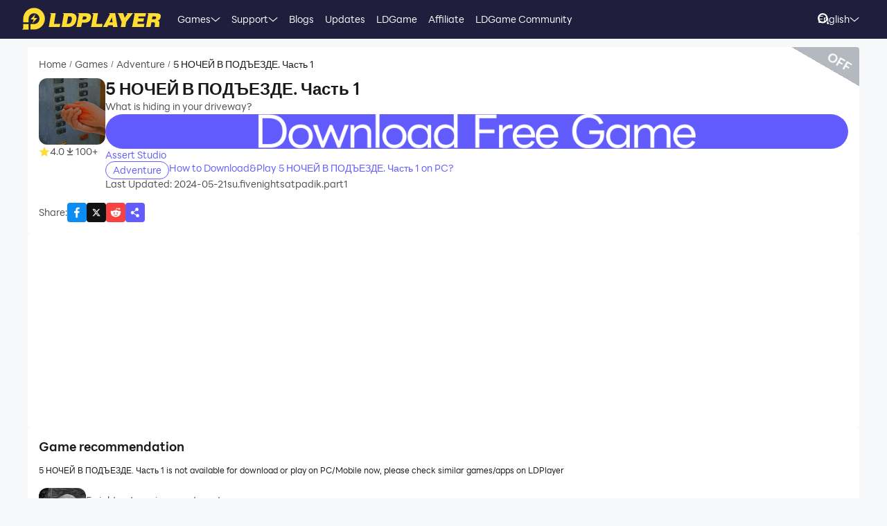

--- FILE ---
content_type: text/html; charset=utf-8
request_url: https://www.ldplayer.net/games/su-fivenightsatpadik-part1-on-pc.html
body_size: 85474
content:
<!DOCTYPE html><html lang="en" dir="ltr"><head><meta charSet="utf-8"/><meta name="viewport" content="width=device-width, initial-scale=1"/><link rel="preload" as="image" imageSrcSet="https://res.ldrescdn.com/web/900x1600.webp 640w, https://res.ldrescdn.com/web/1080x2400.webp 768w, https://res.ldrescdn.com/web/2600x2600.webp 1920w, https://res.ldrescdn.com/web/3600x3600.webp 2560w" imageSizes="100vw" fetchPriority="high"/><link rel="preload" as="image" imageSrcSet="https://play-lh.googleusercontent.com/Ru-bjFQs6LbCqSvfgXLOZLB6bSIBGpx7KbLr3Yw5jCE5QbEi20BvgB_H3fsFRblezQ=w640 1x, https://play-lh.googleusercontent.com/Ru-bjFQs6LbCqSvfgXLOZLB6bSIBGpx7KbLr3Yw5jCE5QbEi20BvgB_H3fsFRblezQ=w1080 2x"/><link rel="stylesheet" href="https://res.ldrescdn.com/ldplayer-official/_next/static/chunks/2420ec5d1c48e8cb.css" data-precedence="next"/><link rel="stylesheet" href="https://res.ldrescdn.com/ldplayer-official/_next/static/chunks/5f3c0529e3003c7c.css" data-precedence="next"/><link rel="stylesheet" href="https://res.ldrescdn.com/ldplayer-official/_next/static/chunks/6101c4ebffb71d3b.css" data-precedence="next"/><style data-precedence="middle" data-href="responsive-style">html{ font-size: 4vw; }
@media (min-width: 768px) { html { font-size:2vw; } }
@media (min-width: 1024px) { html { font-size:min(16px,1.5625vw); } }
@media (min-width: 1280px) { html { font-size:min(16px,1.25vw); } }
@media (min-width: 1920px) { html { font-size:0.8334vw; } }</style><link rel="preload" as="script" fetchPriority="low" href="https://res.ldrescdn.com/ldplayer-official/_next/static/chunks/fd972ce63c3e72b5.js"/><script src="https://res.ldrescdn.com/ldplayer-official/_next/static/chunks/efc907b1ab86c016.js" async=""></script><script src="https://res.ldrescdn.com/ldplayer-official/_next/static/chunks/030b9a114b8c671e.js" async=""></script><script src="https://res.ldrescdn.com/ldplayer-official/_next/static/chunks/3d858539e125bf8c.js" async=""></script><script src="https://res.ldrescdn.com/ldplayer-official/_next/static/chunks/000acc5e342ae1cf.js" async=""></script><script src="https://res.ldrescdn.com/ldplayer-official/_next/static/chunks/c664320ac09192e0.js" async=""></script><script src="https://res.ldrescdn.com/ldplayer-official/_next/static/chunks/turbopack-4080a82a8191642a.js" async=""></script><script src="https://res.ldrescdn.com/ldplayer-official/_next/static/chunks/71ea310491b50104.js" async=""></script><script src="https://res.ldrescdn.com/ldplayer-official/_next/static/chunks/3704133a6b32f8ce.js" async=""></script><script src="https://res.ldrescdn.com/ldplayer-official/_next/static/chunks/f1b410c07da0368b.js" async=""></script><script src="https://res.ldrescdn.com/ldplayer-official/_next/static/chunks/618ce5a7cf430490.js" async=""></script><script src="https://res.ldrescdn.com/ldplayer-official/_next/static/chunks/64ca529e9c4c0e77.js" async=""></script><script src="https://res.ldrescdn.com/ldplayer-official/_next/static/chunks/600b0befa3c7ceba.js" async=""></script><script src="https://res.ldrescdn.com/ldplayer-official/_next/static/chunks/05bc81e7d412f54b.js" async=""></script><script src="https://res.ldrescdn.com/ldplayer-official/_next/static/chunks/0d87fd900d62281f.js" async=""></script><script src="https://res.ldrescdn.com/ldplayer-official/_next/static/chunks/12cf442bc1a0f8ab.js" async=""></script><script src="https://res.ldrescdn.com/ldplayer-official/_next/static/chunks/65db231b82fe13b9.js" async=""></script><script src="https://res.ldrescdn.com/ldplayer-official/_next/static/chunks/dac86dd3b6cc6a0e.js" async=""></script><script src="https://res.ldrescdn.com/ldplayer-official/_next/static/chunks/30bc83d26956d321.js" async=""></script><script src="https://res.ldrescdn.com/ldplayer-official/_next/static/chunks/d8d848ef9b277d94.js" async=""></script><script src="https://res.ldrescdn.com/ldplayer-official/_next/static/chunks/7d9c8596afe92187.js" async=""></script><script src="https://res.ldrescdn.com/ldplayer-official/_next/static/chunks/9f1218b2647e2a0d.js" async=""></script><script src="https://res.ldrescdn.com/ldplayer-official/_next/static/chunks/074ad26a84d92255.js" async=""></script><script src="https://res.ldrescdn.com/ldplayer-official/_next/static/chunks/7ed6ec89afb8e5f8.js" async=""></script><script src="https://res.ldrescdn.com/ldplayer-official/_next/static/chunks/1b1d219e989e11ba.js" async=""></script><script src="https://res.ldrescdn.com/ldplayer-official/_next/static/chunks/d2126f38ae0d0729.js" async=""></script><link rel="preload" href="https://res.ldrescdn.com/ldplayer-official/_next/static/chunks/2420ec5d1c48e8cb.css" as="stylesheet"/><link rel="preload" href="https://res.ldrescdn.com/ldplayer-official/_next/static/chunks/5f3c0529e3003c7c.css" as="stylesheet"/><link rel="preload" href="https://res.ldrescdn.com/ldplayer-official/_next/static/chunks/6101c4ebffb71d3b.css" as="stylesheet"/><link rel="preload" href="https://res.ldrescdn.com/fonts/LINE_Seed_Sans/index.css" as="style"/><link rel="preload" href="https://res.ldrescdn.com/fonts/LINE_Seed_Sans/index.css" as="stylesheet"/><link rel="preload" href="https://fundingchoicesmessages.google.com/i/pub-3593861583707338?ers=1" as="script" nonce="KeFO61U28iVeAQ6SwgBCOQ"/><link rel="preload" href="https://yandex.ru/ads/system/context.js" as="script"/><link rel="preconnect" href="https://res.ldrescdn.com"/><link rel="dns-prefetch" href="https://res.ldrescdn.com"/><link rel="preload" href="https://res.ldrescdn.com/fonts/LINE_Seed_Sans/index.css" as="style"/><meta name="theme-color" content="#f7f8fa"/><title>Download more similar 5 НОЧЕЙ В ПОДЪЕЗДЕ. Часть 1 games/apps on PC</title><meta name="description" content="5 НОЧЕЙ В ПОДЪЕЗДЕ. Часть 1 is not available for download or play on PC/Mobile now, please check similar games/apps on LDPlayer"/><meta name="keywords" content="5 НОЧЕЙ В ПОДЪЕЗДЕ. Часть 1 Computer Version, 5 НОЧЕЙ В ПОДЪЕЗДЕ. Часть 1 PC Version, 5 НОЧЕЙ В ПОДЪЕЗДЕ. Часть 1 Emulator PC Version, 5 НОЧЕЙ В ПОДЪЕЗДЕ. Часть 1 PC Version Download, Play 5 НОЧЕЙ В ПОДЪЕЗДЕ. Часть 1 on PC"/><meta name="robots" content="noindex, follow"/><meta name="admaven-placement" content="Bqja8qjwG"/><link rel="canonical" href="https://www.ldplayer.net/games/su-fivenightsatpadik-part1-on-pc.html"/><link rel="alternate" hrefLang="x-default" href="https://www.ldplayer.net/games/su-fivenightsatpadik-part1-on-pc.html"/><link rel="alternate" hrefLang="en" href="https://www.ldplayer.net/games/su-fivenightsatpadik-part1-on-pc.html"/><link rel="alternate" hrefLang="zh-hant" href="https://www.ldplayer.tw/games/su-fivenightsatpadik-part1-on-pc.html"/><link rel="alternate" hrefLang="ko" href="https://kr.ldplayer.net/games/su-fivenightsatpadik-part1-on-pc.html"/><link rel="alternate" hrefLang="th" href="https://th.ldplayer.net/games/su-fivenightsatpadik-part1-on-pc.html"/><link rel="alternate" hrefLang="ru" href="https://ru.ldplayer.net/games/su-fivenightsatpadik-part1-on-pc.html"/><link rel="alternate" hrefLang="pt-BR" href="https://pt.ldplayer.net/games/su-fivenightsatpadik-part1-on-pc.html"/><link rel="alternate" hrefLang="es" href="https://es.ldplayer.net/games/su-fivenightsatpadik-part1-on-pc.html"/><link rel="alternate" hrefLang="fr" href="https://fr.ldplayer.net/games/su-fivenightsatpadik-part1-on-pc.html"/><link rel="alternate" hrefLang="de" href="https://de.ldplayer.net/games/su-fivenightsatpadik-part1-on-pc.html"/><link rel="alternate" hrefLang="ja" href="https://jp.ldplayer.net/games/su-fivenightsatpadik-part1-on-pc.html"/><link rel="alternate" hrefLang="ar" href="https://ar.ldplayer.net/games/su-fivenightsatpadik-part1-on-pc.html"/><meta property="og:title" content="Download more similar 5 НОЧЕЙ В ПОДЪЕЗДЕ. Часть 1 games/apps on PC"/><meta property="og:description" content="5 НОЧЕЙ В ПОДЪЕЗДЕ. Часть 1 is not available for download or play on PC/Mobile now, please check similar games/apps on LDPlayer"/><meta property="og:url" content="https://www.ldplayer.net/games/su-fivenightsatpadik-part1-on-pc.html"/><meta property="og:site_name" content="Download more similar 5 НОЧЕЙ В ПОДЪЕЗДЕ. Часть 1 games/apps on PC"/><meta property="og:image" content="https://play-lh.googleusercontent.com/Ru-bjFQs6LbCqSvfgXLOZLB6bSIBGpx7KbLr3Yw5jCE5QbEi20BvgB_H3fsFRblezQ=w2560-h1440-rw"/><meta property="og:type" content="website"/><meta name="twitter:card" content="summary_large_image"/><meta name="twitter:title" content="Download more similar 5 НОЧЕЙ В ПОДЪЕЗДЕ. Часть 1 games/apps on PC"/><meta name="twitter:description" content="5 НОЧЕЙ В ПОДЪЕЗДЕ. Часть 1 is not available for download or play on PC/Mobile now, please check similar games/apps on LDPlayer"/><meta name="twitter:image" content="https://play-lh.googleusercontent.com/Ru-bjFQs6LbCqSvfgXLOZLB6bSIBGpx7KbLr3Yw5jCE5QbEi20BvgB_H3fsFRblezQ=w2560-h1440-rw"/><link rel="icon" href="https://res.ldrescdn.com/gw/static/ld_gw/assets/favicon.ico" type="image/x-icon" sizes="48x48"/><link rel="icon" href="https://res.ldrescdn.com/gw/static/ld_gw/assets/favicon.png" type="image/png" sizes="48x48"/><link rel="stylesheet" href="https://res.ldrescdn.com/fonts/LINE_Seed_Sans/index.css"/><script src="https://res.ldrescdn.com/ldplayer-official/_next/static/chunks/a6dad97d9634a72d.js" noModule=""></script></head><body class="bg-white-2 c-black-2"><img alt="" srcSet="https://res.ldrescdn.com/web/900x1600.webp 640w, https://res.ldrescdn.com/web/1080x2400.webp 768w, https://res.ldrescdn.com/web/2600x2600.webp 1920w, https://res.ldrescdn.com/web/3600x3600.webp 2560w" sizes="100vw" style="position:fixed;top:0;left:0;width:100%;height:99%;z-index:-1" fetchPriority="high"/><header id="layout-header" class="w-full h-14 c-white-1 relative z-999"><div class="h-14 w-full bg-dark-1"><div class="grid size-full px-8 lt-lg:hidden"><div class="grid-area-[1/1] w-fit flex items-center"><a class="" href="/"><span class="sr-only">home page</span><svg xmlns="http://www.w3.org/2000/svg" width="1em" height=".16em" fill="none" viewBox="0 0 1024 160" class="c-yellow-5 text-50"><path fill="currentColor" fill-rule="evenodd" d="M247.84 39.561h-43.29l8.561 6.102-16.587 96.209h80.185l4.815-23.976h-46.5l12.842-78.335zm153.515 43.223.433-6.916c0-8.542-2.37-16.22-6.421-21.941-4.051-5.696-9.096-8.9-16.027-11.187-3.363-1.246-7.006-2.568-11.236-3.204h-68.948l8.561 6.102-16.026 93.005-5.377 3.204h49.711c11.058 0 20.69-1.195 29.888-4.831s16.587-9.408 22.141-17.264c6.065-8.339 10.243-18.84 12.562-31.502l.713-5.466zm-35.06 6.636c-3.363 19.272-12.485 28.476-28.639 28.476h-8.026l9.631-54.359h6.421c7.975 0 13.071.661 16.434 3.204q5.045 3.813 5.045 12.738c0 2.873-.28 6.178-.866 9.916zm142.94-22.68c0-6.228-1.503-11.44-4.408-15.534-2.879-4.068-7.21-7.119-12.994-9.128-5.402-2.212-12.052-2.517-21.097-2.517h-60.947l9.911 7.043-17.097 90.946-7.236 4.322h40.105l6.421-31.985h17.632c28.104 0 44.156-11.365 48.768-34.603.586-3.178.942-5.975.942-8.569zm-37.658 15.256c-3.032 2.644-6.676 3.966-10.906 3.966h-15.593l4.815-22.425h11.211c10.498 0 15.008 2.416 15.008 8.467 0 4.017-1.529 7.373-4.535 9.992m76.158 35.9 12.842-78.335h-44.895l9.988 7.12-15.849 91.987-5.376 3.204h85l4.816-23.976h-46.526m104.212-78.335H640.71l8.128 5.797-49.94 93.717-4.714 2.822h35.29l6.421-12.788h33.684l1.605 12.788h33.684l-17.632-102.31h-35.289zm-6.396 67.148 17.632-36.765 4.816 36.765zm136.291-67.148h-11.237l7.44 5.289-20.256 28.273-11.236-33.562h-43.29l6.828 4.857 25.25 60.689-5.86 33.561-5.376 3.204h38.5l6.421-38.367 49.71-63.944zm72.183 62.343h41.685l4.816-23.976h-43.29l3.21-14.39h49.711l4.816-23.977h-91.396l7.084 5.035-17.683 94.047-5.427 3.254h91.395l4.816-23.975h-52.921l3.21-15.993zm163.685-20.035c3.79-6 6.29-13.653 6.29-21.51 0-7.297-3.52-12.102-9.33-15.89-5.83-3.789-15.742-4.882-30.749-4.882h-59.342l7.134 5.085-16.205 94.022-5.376 3.203h38.474l6.421-35.163h4.815c7.873 0 13.785.102 16.791 1.195 2.981 1.094 4.485 4.018 4.485 8.696l-1.147 11.645c-.586 4.322-.866 7.83-.866 10.5v3.102h35.285v-3.204c-1.63 0-2.8-.254-3.1-2.364l1.14-7.043 1.45-8.06c.59-4.322.51-7.22.51-9.712 0-5.466-.63-9.662-2.67-11.594-1.73-2.008-4.69-3.788-10.17-6 7.42-1.83 12.36-6.051 16.16-12.052zm-27.394-8.721c-.866 6.712-5.631 11.187-16.027 11.187h-16.026l4.815-20.772h16.027c2.115 0 4.331-.127 6.344.839s3.44 2.237 4.255 3.814c.816 1.576.918 3.025.612 4.932M8.001 152.017 0 160h47.953v-39.994H8zM87.879 0C44.207 0 8.74 35.112 8.026 78.665h-.025v27.993h39.952V78.665h.025c.713-21.484 18.294-38.671 39.927-38.671s39.952 17.899 39.952 39.993-17.887 39.994-39.952 39.994H61.279v39.994h26.626c44.13 0 79.904-35.824 79.904-80.013S132.01 0 87.879 0M61.253 85.632h23.492l-8.765 27.713 35.875-38.544H87.522l9.632-28.12-35.926 38.95z" clip-rule="evenodd"></path></svg></a><div class="flex h-full mis-4 flex-1 xl:mis-8"><div class="group flex items-center gap-x-1.2 px-2 xl:px-5 text-3.5"><div class="relative h-full flex-center of-hidden"><a class="h-full flex items-center" href="/games">Games</a><span class="absolute inline-block content-empty bottom-0 left-0 w-full h-0 bg-#ffe500 rd-5px transition-all-200 group-hover:h-1"></span></div><svg xmlns="http://www.w3.org/2000/svg" width="1em" height=".5em" fill="none" viewBox="0 0 12 6" class="aspect-ratio-2/1 h-auto text-1em"><path stroke="#F5F5F5" stroke-linecap="round" d="M11 .539 6 4.873 1 .54"></path></svg><div class="absolute top-full z-9999 h-0 w-full of-hidden rd-1 transition-all-300" group-hover="size-auto"><a class="h-9 flex items-center bg-black-2 bg-op-90 c-gray-5 c-op-90 transition-all-100" un-hover="c-yellow-1 bg-black-1" group-hover="px-4" href="/games/upcoming-games.html">Pre-Register</a><a class="h-9 flex items-center bg-black-2 bg-op-90 c-gray-5 c-op-90 transition-all-100" un-hover="c-yellow-1 bg-black-1" group-hover="px-4" href="/games/type/role-playing-games-on-pc-list.html">RPG</a><a class="h-9 flex items-center bg-black-2 bg-op-90 c-gray-5 c-op-90 transition-all-100" un-hover="c-yellow-1 bg-black-1" group-hover="px-4" href="/games/type/strategy-games-on-pc-list.html">Strategy</a><a class="h-9 flex items-center bg-black-2 bg-op-90 c-gray-5 c-op-90 transition-all-100" un-hover="c-yellow-1 bg-black-1" group-hover="px-4" href="/games/type/adventure-games-on-pc-list.html">Adventure</a><a class="h-9 flex items-center bg-black-2 bg-op-90 c-gray-5 c-op-90 transition-all-100" un-hover="c-yellow-1 bg-black-1" group-hover="px-4" href="/games/type/casual-games-on-pc-list.html">Casual</a><a class="h-9 flex items-center bg-black-2 bg-op-90 c-gray-5 c-op-90 transition-all-100" un-hover="c-yellow-1 bg-black-1" group-hover="px-4" href="/games/type/arcade-games-on-pc-list.html">Arcade</a><a class="h-9 flex items-center bg-black-2 bg-op-90 c-gray-5 c-op-90 transition-all-100" un-hover="c-yellow-1 bg-black-1" group-hover="px-4" href="/games/type/racing-games-on-pc-list.html">Racing</a><a class="h-9 flex items-center bg-black-2 bg-op-90 c-gray-5 c-op-90 transition-all-100" un-hover="c-yellow-1 bg-black-1" group-hover="px-4" href="/games/type/action-games-on-pc-list.html">Action</a><a class="h-9 flex items-center bg-black-2 bg-op-90 c-gray-5 c-op-90 transition-all-100" un-hover="c-yellow-1 bg-black-1" group-hover="px-4" href="/games/type/simulation-games-on-pc-list.html">Simulation</a></div></div><div class="group flex items-center gap-x-1.2 px-2 xl:px-5 text-3.5"><div class="relative h-full flex-center of-hidden"><a class="h-full flex items-center" href="/support">Support</a><span class="absolute inline-block content-empty bottom-0 left-0 w-full h-0 bg-#ffe500 rd-5px transition-all-200 group-hover:h-1"></span></div><svg xmlns="http://www.w3.org/2000/svg" width="1em" height=".5em" fill="none" viewBox="0 0 12 6" class="aspect-ratio-2/1 h-auto text-1em"><path stroke="#F5F5F5" stroke-linecap="round" d="M11 .539 6 4.873 1 .54"></path></svg><div class="absolute top-full z-9999 h-0 w-full of-hidden rd-1 transition-all-300" group-hover="size-auto"><a class="h-9 flex items-center bg-black-2 bg-op-90 c-gray-5 c-op-90 transition-all-100" un-hover="c-yellow-1 bg-black-1" group-hover="px-4" href="/blog/ldplayer9-faster-higher-smother-android-emulator.html">LDPlayer 9 Introduction</a><a class="h-9 flex items-center bg-black-2 bg-op-90 c-gray-5 c-op-90 transition-all-100" un-hover="c-yellow-1 bg-black-1" group-hover="px-4" href="/blog/how-to-enable-vt.html">Enable VT</a><a class="h-9 flex items-center bg-black-2 bg-op-90 c-gray-5 c-op-90 transition-all-100" un-hover="c-yellow-1 bg-black-1" group-hover="px-4" href="/blog/the-solution-to-fix-loading-failure.html">Startup Stuck at 50%/94%</a><a class="h-9 flex items-center bg-black-2 bg-op-90 c-gray-5 c-op-90 transition-all-100" un-hover="c-yellow-1 bg-black-1" group-hover="px-4" href="/blog/the-solution-to-fix-invalid-virtual-disk.html">Fix Invalid Virtual Disk</a><a class="h-9 flex items-center bg-black-2 bg-op-90 c-gray-5 c-op-90 transition-all-100" un-hover="c-yellow-1 bg-black-1" group-hover="px-4" href="/blog/how-to-update-the-graphics-driver.html">Update Graphics Driver</a><a class="h-9 flex items-center bg-black-2 bg-op-90 c-gray-5 c-op-90 transition-all-100" un-hover="c-yellow-1 bg-black-1" group-hover="px-4" href="/blog/introduction-to-keyboard-mapping.html">Keyboard Mapping</a><a class="h-9 flex items-center bg-black-2 bg-op-90 c-gray-5 c-op-90 transition-all-100" un-hover="c-yellow-1 bg-black-1" group-hover="px-4" href="/blog/introduction-to-ldmultiplayer.html">Enable LDMultiplayer</a><a class="h-9 flex items-center bg-black-2 bg-op-90 c-gray-5 c-op-90 transition-all-100" un-hover="c-yellow-1 bg-black-1" group-hover="px-4" href="/blog/use-fps-settings-offered-by-ldplayer.html">FPS Setting</a></div></div><div class="group flex items-center gap-x-1.2 px-2 xl:px-5 text-3.5"><div class="relative h-full flex-center of-hidden"><a class="h-full flex items-center" href="/blog">Blogs</a><span class="absolute inline-block content-empty bottom-0 left-0 w-full h-0 bg-#ffe500 rd-5px transition-all-200 group-hover:h-1"></span></div></div><div class="group flex items-center gap-x-1.2 px-2 xl:px-5 text-3.5"><div class="relative h-full flex-center of-hidden"><a class="h-full flex items-center" href="/other/version-history-and-release-notes.html">Updates</a><span class="absolute inline-block content-empty bottom-0 left-0 w-full h-0 bg-#ffe500 rd-5px transition-all-200 group-hover:h-1"></span></div></div><div class="group flex items-center gap-x-1.2 px-2 xl:px-5 text-3.5"><div class="relative h-full flex-center of-hidden"><a class="h-full flex items-center" href="/cpgame">LDGame</a><span class="absolute inline-block content-empty bottom-0 left-0 w-full h-0 bg-#ffe500 rd-5px transition-all-200 group-hover:h-1"></span></div></div><div class="group flex items-center gap-x-1.2 px-2 xl:px-5 text-3.5"><div class="relative h-full flex-center of-hidden"><a class="h-full flex items-center" href="/affiliate">Affiliate</a><span class="absolute inline-block content-empty bottom-0 left-0 w-full h-0 bg-#ffe500 rd-5px transition-all-200 group-hover:h-1"></span></div></div><div class="group flex items-center gap-x-1.2 px-2 xl:px-5 text-3.5"><div class="relative h-full flex-center of-hidden"><a class="h-full flex items-center" rel="nofollow" target="_blank" href="https://discord.gg/xHzXkgXw4X">LDGame Community</a><span class="absolute inline-block content-empty bottom-0 left-0 w-full h-0 bg-#ffe500 rd-5px transition-all-200 group-hover:h-1"></span></div></div></div></div><div class="grid-area-[1/1] h-full w-fit flex items-center justify-self-end"><div class="relative rd-4 transition-all-300 bg-transparent"><div class="transition-all-300 relative w-0"><div class="w-full pis-4 pie-10"><input type="text" class="h-8 w-full bg-transparent text-4 c-black-2 placeholder:c-black-3" placeholder="Search Game/News/Guide"/></div><div class="absolute-center-end transition-all-300 cursor-pointer p-2 pie-4 z-1 c-white-1"><svg xmlns="http://www.w3.org/2000/svg" width="1em" height="1em" fill="none" viewBox="0 0 44 44" class="text-4"><circle cx="20" cy="20" r="17" stroke="currentColor" stroke-width="6"></circle><path stroke="currentColor" stroke-linecap="round" stroke-linejoin="round" stroke-width="6" d="m41 41-2-2"></path></svg></div></div><div class="absolute-top-start w-full rd-4 bg-white-1 shadow-xl transition-all-300 of-hidden pointer-events-none"></div></div><!--$?--><template id="B:0"></template><div class="h-full flex"></div><!--/$--><a class="btnDownload download-ldplayer" href="https://res.ldrescdn.com/download/LDPlayer9.exe?n=LDPlayer9_ens_1379_ld.exe"><span class="sr-only">download ldplayer</span><div class="hidden h-0 min-w-0 w-0 of-hidden whitespace-nowrap rd-6.25 text-center text-3.5 lh-8 op-0 transition-all-300 lg:block ld-button-yellow">Download LDPlayer</div></a></div></div></div></header><main class="flex-1"><script>(self.__next_s=self.__next_s||[]).push(["https://yandex.ru/ads/system/context.js",{"async":true}])</script><script>(self.__next_s=self.__next_s||[]).push([0,{"children":"window.yaContextCb = window.yaContextCb || []"}])</script><!--$--><!--/$--><script type="application/ld+json">{"@context":"https://schema.org","@type":"MobileApplication","name":"5 НОЧЕЙ В ПОДЪЕЗДЕ. Часть 1","description":"5 НОЧЕЙ В ПОДЪЕЗДЕ. Часть 1 is not available for download or play on PC/Mobile now, please check similar games/apps on LDPlayer","url":"https://www.ldplayer.net/games/su-fivenightsatpadik-part1-on-pc.html","image":"https://play-lh.googleusercontent.com/Ru-bjFQs6LbCqSvfgXLOZLB6bSIBGpx7KbLr3Yw5jCE5QbEi20BvgB_H3fsFRblezQ=w2560-h1440-rw","operatingSystem":"Windows, Android","applicationCategory":"GameApplication, MultimediaApplication","genre":["105"],"aggregateRating":{"@type":"AggregateRating","ratingValue":"4","bestRating":"5","ratingCount":5},"author":{"@type":"Organization","name":"KLab"},"offers":{"@type":"Offer","price":"0","priceCurrency":"USD"}}</script><div id="tool-anchor" data-share="facebook,X_dark,reddit" class="mb-15 w-full flex flex-col py-3 view-content" lt-lg="gap-2" un-lg="flex-row gap-4"><div class="w-full flex flex-1 flex-col gap-2 of-hidden"><section class="relative of-hidden card-box"><script type="application/ld+json">{"@context":"https://schema.org","@type":"BreadcrumbList","itemListElement":[{"@type":"ListItem","position":1,"item":"https://www.ldplayer.net/","url":"https://www.ldplayer.net/","name":"Home"},{"@type":"ListItem","position":2,"item":"https://www.ldplayer.net/games/list","url":"https://www.ldplayer.net/games/list","name":"Games"},{"@type":"ListItem","position":3,"item":"https://www.ldplayer.net/games/type/105.html","url":"https://www.ldplayer.net/games/type/105.html","name":"Adventure"},{"@type":"ListItem","position":4,"item":"https://www.ldplayer.net/games/su-fivenightsatpadik-part1-on-pc.html","url":"https://www.ldplayer.net/games/su-fivenightsatpadik-part1-on-pc.html","name":"5 НОЧЕЙ В ПОДЪЕЗДЕ. Часть 1"}]}</script><div class="flex mb-3 text-3.5 ltr:pr-2 rtl:pl-2"><p class="inline-flex items-center c-black-3 lh-1.25em [&amp;:last-child_.separator]:hidden"><a class="transition-all-150 hover:c-black-2 ws-nowrap" href="/">Home</a><span class="separator mx-1 text-0.7em">/</span></p><p class="inline-flex items-center c-black-3 lh-1.25em [&amp;:last-child_.separator]:hidden"><a class="transition-all-150 hover:c-black-2 ws-nowrap" href="/games/list">Games</a><span class="separator mx-1 text-0.7em">/</span></p><p class="inline-flex items-center c-black-3 lh-1.25em [&amp;:last-child_.separator]:hidden"><a class="transition-all-150 hover:c-black-2 ws-nowrap" href="/games/type/105.html">Adventure</a><span class="separator mx-1 text-0.7em">/</span></p><p class="inline-flex items-center c-black-3 lh-1.25em [&amp;:last-child_.separator]:hidden"><span class="transition-all-150 hover:c-black-2 c-black-2 line-clamp-1 ws-normal">5 НОЧЕЙ В ПОДЪЕЗДЕ. Часть 1</span></p></div><div class="mb-5 flex" lt-md="flex-col" un-md="flex-row gap-x-6"><div class="flex-shrink-0 flex-col lt-md:flex-center md:items-start"><img alt="5 НОЧЕЙ В ПОДЪЕЗДЕ. Часть 1" loading="lazy" width="96" height="96" decoding="async" data-nimg="1" class="size-24 rd-3 text-center" style="color:transparent" srcSet="https://play-lh.googleusercontent.com/x8cFWrVYfP378cz24M2J7KhA2W3fR92HznEj8_2QN-iljM3Js6kJFvKdFB7PJrVW6qk=w96 1x, https://play-lh.googleusercontent.com/x8cFWrVYfP378cz24M2J7KhA2W3fR92HznEj8_2QN-iljM3Js6kJFvKdFB7PJrVW6qk=w256 2x" src="https://play-lh.googleusercontent.com/x8cFWrVYfP378cz24M2J7KhA2W3fR92HznEj8_2QN-iljM3Js6kJFvKdFB7PJrVW6qk=w256"/><div class="flex" lt-md="my-3 flex-row items-center gap-4" un-md="mt-3 flex-col gap-2"><span class="flex items-center gap-1"><svg xmlns="http://www.w3.org/2000/svg" width="1em" height=".938em" fill="none" viewBox="0 0 16 15" class="text-4 c-yellow-5"><path fill="currentColor" d="m8 0 2.116 5.088 5.493.44-4.185 3.584 1.278 5.36L8 11.6l-4.702 2.872 1.278-5.36L.392 5.528l5.492-.44z"></path></svg><span class="text-3.5 c-black-3">4.0</span></span><span class="flex items-center gap-1"><svg xmlns="http://www.w3.org/2000/svg" width="1em" height="1em" viewBox="0 0 24 24" class="text-4 c-black-3"><path fill="currentColor" d="M6 18h12v2H6zm5-14v8.586L6.707 8.293 5.293 9.707 12 16.414l6.707-6.707-1.414-1.414L13 12.586V4z"></path></svg><span class="text-3.5 c-black-3">100+</span></span></div></div><div class="flex flex-1 flex-col gap-y-2.5"><h2 class="line-clamp-1 text-6 font-600 lh-1.25em lt-md:text-center md:text-7.5">5 НОЧЕЙ В ПОДЪЕЗДЕ. Часть 1</h2><p class="text-3.5 c-black-3 lh-5.5 lt-md:text-center">What is hiding in your driveway?</p><div class="flex flex-col gap-3 md:hidden"><a class="btnDownload common-btn h-12.5 w-full rd-7.5 bg-cover bg-center bg-no-repeat" style="background-image:url(https://res.ldrescdn.com/rms/upload/en/78lc09qbtz3-1761631670.png)" href="https://res.ldrescdn.com/download/corp/com.heroslandsea.ld/100010-100012-com.heroslandsea.ld.apk"><span class="sr-only">recommend</span></a></div><a class="text-3.5 c-purple-5 lh-4.5 transition-all-100 hover:c-purple-6" href="/developers/Assert%20Studio.html">Assert Studio</a><div class="flex gap-4" lt-md="flex-col" un-md="items-center justify-between"><div class="flex flex-shrink-0 gap-1"><a class="h-6 w-fit flex-center rd-5 px-2.5 text-3.5 ld-tag-purple-outline" href="/games/type/105.html">Adventure</a></div><div class="line-clamp-1 cursor-pointer text-3.5 c-purple-5 lh-5 transition-all-100 hover:c-purple-6">How to Download&amp;Play 5 НОЧЕЙ В ПОДЪЕЗДЕ. Часть 1 on PC?</div></div><div class="flex gap-2" lt-md="flex-col" un-md="items-center justify-between"><div class="text-3.5 c-black-3">Last Updated: 2024-05-21</div><div class="text-3.5 c-black-3">su.fivenightsatpadik.part1</div></div></div></div><a class="download btnDownload mb-5 hidden md:block" href="/games/download/su-fivenightsatpadik-part1-on-pc.html"><button type="button" class="ld-button h-12.5 w-full rd-8 text-4.5 font-600 ld-button-yellow"><h1 class="max-w-full flex items-center of-hidden text-ellipsis ws-nowrap">Download LDPlayer</h1></button></a><div class="flex items-center justify-between"><div class="flex flex-1 items-center lt-md:justify-between"><span class="text-3.5 c-black-3 md:hidden">Share<!-- -->:</span><div class="inline-flex gap-3"><div class="of-hidden inline-block cursor-pointer size-7 rd-1 text-4" style="background-position:0% 0%;background-size:1600% auto;background-image:url(https://res.ldrescdn.com/ldplayer-official/_next/static/media/tp-icon.4fa3c07b.webp)"></div><div class="of-hidden inline-block cursor-pointer size-7 rd-1 text-4" style="background-position:13.333333333333334% 0%;background-size:1600% auto;background-image:url(https://res.ldrescdn.com/ldplayer-official/_next/static/media/tp-icon.4fa3c07b.webp)"></div><div class="of-hidden inline-block cursor-pointer size-7 rd-1 text-4" style="background-position:6.666666666666667% 0%;background-size:1600% auto;background-image:url(https://res.ldrescdn.com/ldplayer-official/_next/static/media/tp-icon.4fa3c07b.webp)"></div><div class="bg-purple-5 flex-center c-white-1 cursor-pointer size-7 rd-1 text-4" type="button" aria-haspopup="dialog" aria-expanded="false" aria-controls="radix-_R_1agb6auqbsnpfaivb_" data-state="closed"><svg xmlns="http://www.w3.org/2000/svg" width="1em" height="1em" fill="none" viewBox="0 0 18 18" class="text-1em"><path fill="currentColor" fill-rule="evenodd" d="M11.885 6.615a2.604 2.604 0 1 0-2.29-1.363l-3.2 2.203a2.604 2.604 0 1 0 .084 3.634l4.026 2.333a2.605 2.605 0 1 0 5.11.713 2.604 2.604 0 0 0-4.575-1.703L7.05 10.12a2.6 2.6 0 0 0-.04-1.722l3.33-2.29c.432.319.966.508 1.545.508" clip-rule="evenodd"></path></svg></div></div></div></div><div class="absolute h-16.5 w-28 rotate-30 bg-gray-500/50 -right-6 -top-8.25"></div><div class="absolute right-2.5 top-3 rotate-30 cursor-pointer text-4.5 c-white-1 font-600">OFF</div></section><div class="bg-white-1 rd-1 h-280px"><ins class="adsbygoogle h-full" style="display:block;margin:auto" data-ad-client="ca-pub-3593861583707338" data-ad-slot="9194752524" data-ad-format="fluid" data-full-width-responsive="true"></ins></div><!--$?--><template id="B:1"></template><section class="card-box"><div class="mb-4 h-6 w-32 animate-pulse rd-2 bg-gray-200"></div><div class="mb-5 mt-2 h-4 w-48 animate-pulse rd-2 bg-gray-100"></div><div class="grid grid-cols-1 gap-x-10 gap-y-4 md:grid-cols-3 md:gap-y-6"><div class="flex gap-3"><div class="size-17 flex-shrink-0 animate-pulse rd-3 bg-gray-200"></div><div class="flex flex-1 flex-col justify-around"><div class="h-4 w-full animate-pulse rd-2 bg-gray-100"></div><div class="h-3 w-20 animate-pulse rd-2 bg-gray-100"></div></div></div><div class="flex gap-3"><div class="size-17 flex-shrink-0 animate-pulse rd-3 bg-gray-200"></div><div class="flex flex-1 flex-col justify-around"><div class="h-4 w-full animate-pulse rd-2 bg-gray-100"></div><div class="h-3 w-20 animate-pulse rd-2 bg-gray-100"></div></div></div><div class="flex gap-3"><div class="size-17 flex-shrink-0 animate-pulse rd-3 bg-gray-200"></div><div class="flex flex-1 flex-col justify-around"><div class="h-4 w-full animate-pulse rd-2 bg-gray-100"></div><div class="h-3 w-20 animate-pulse rd-2 bg-gray-100"></div></div></div></div></section><!--/$--><section class="card-box"><div class="flex flex-col w-full"><div class="w-full flex flex-1 flex-col"><div class="mb-4 flex flex-col gap-2 text-4 lh-6"><h2 class="c-black-2 font-600">Screenshots and Videos of 5 НОЧЕЙ В ПОДЪЕЗДЕ. Часть 1 PC</h2><div class="c-black-3">Experience a wider field of view, exquisite game graphics, and cooler combat skills and effects by downloading and playing 5 НОЧЕЙ В ПОДЪЕЗДЕ. Часть 1 on PC with LDPlayer. Enjoy the ultimate gaming experience with LDPlayer.</div></div><section class="flex-1 w-full"><div class="of-hidden rd-2"><div class="mis--4 flex transform-gpu touch-pan-y touch-pinch-zoom"><div class="flex-shrink-0 min-w-0 pis-4"><div class="group relative cursor-zoom-in of-hidden rd-2"><img data-zoomable="true" alt="" loading="eager" width="445" height="250" decoding="async" data-nimg="1" class="h-62.5 w-auto" style="color:transparent" srcSet="https://play-lh.googleusercontent.com/Ru-bjFQs6LbCqSvfgXLOZLB6bSIBGpx7KbLr3Yw5jCE5QbEi20BvgB_H3fsFRblezQ=w640 1x, https://play-lh.googleusercontent.com/Ru-bjFQs6LbCqSvfgXLOZLB6bSIBGpx7KbLr3Yw5jCE5QbEi20BvgB_H3fsFRblezQ=w1080 2x" src="https://play-lh.googleusercontent.com/Ru-bjFQs6LbCqSvfgXLOZLB6bSIBGpx7KbLr3Yw5jCE5QbEi20BvgB_H3fsFRblezQ=w1080"/></div></div><div class="flex-shrink-0 min-w-0 pis-4"><div class="group relative cursor-zoom-in of-hidden rd-2"><img data-zoomable="true" alt="" loading="lazy" width="445" height="250" decoding="async" data-nimg="1" class="h-62.5 w-auto" style="color:transparent" srcSet="https://play-lh.googleusercontent.com/TikxExkPBQy1oLN4SCG4h7YYbM0sVI48UpV92QaYGLk0X1GtIVBEb413mfe-o7qmaEY=w640 1x, https://play-lh.googleusercontent.com/TikxExkPBQy1oLN4SCG4h7YYbM0sVI48UpV92QaYGLk0X1GtIVBEb413mfe-o7qmaEY=w1080 2x" src="https://play-lh.googleusercontent.com/TikxExkPBQy1oLN4SCG4h7YYbM0sVI48UpV92QaYGLk0X1GtIVBEb413mfe-o7qmaEY=w1080"/></div></div></div></div></section></div></div></section><div class="bg-white-1 rd-1 h-280px"><ins class="adsbygoogle h-full" style="display:block;margin:auto" data-ad-client="ca-pub-3593861583707338" data-ad-slot="6722833559" data-ad-format="fluid" data-full-width-responsive="true"></ins></div><section class="card-box" id="simulator-tuts"><div class="mb-4 flex flex items-center justify-between gap-2"><h2 class="text-4.5 c-black-2 font-600 lh-6">How to Download&amp;Play 5 НОЧЕЙ В ПОДЪЕЗДЕ. Часть 1 on PC?</h2></div><section class=""><ul class="grid grid-cols-2 gap-4 md:grid-cols-3"><li class="relative flex-center flex-col justify-between gap-5 rd-2 bg-gray-5 p-5 text-center text-3.5 lh-5"><div class="relative"><img alt="" loading="lazy" width="60" height="60" decoding="async" data-nimg="1" class="inline-block shrink-0 lh-none rd-full text-15" style="color:transparent" src="https://res.ldrescdn.com/ldplayer-official/_next/static/media/step-1.21102334.svg"/><div class="absolute-bottom-center size-7 flex-center flex-1 translate-y-25% b-4 b-white-1 rd-full b-solid bg-yellow-5 text-3.5 font-600"><span>1</span></div></div><p class="flex-1">Download and install LDPlayer on your computer</p><div class="z-1 absolute-center-end inset-ie--8.5"><svg xmlns="http://www.w3.org/2000/svg" width="1em" height="1.012em" fill="none" viewBox="0 0 18 19" class="mie--1 size-6 c-gray-5"><path fill="currentColor" d="M12.986 11.103a1.5 1.5 0 0 0 0-2.343L6.887 3.881c-.982-.785-2.437-.086-2.437 1.172v9.758c0 1.258 1.455 1.957 2.437 1.171z"></path></svg><svg xmlns="http://www.w3.org/2000/svg" width="1em" height="1.012em" fill="none" viewBox="0 0 18 19" class="mis--1 size-6 c-white-1"><path fill="currentColor" d="M12.986 11.103a1.5 1.5 0 0 0 0-2.343L6.887 3.881c-.982-.785-2.437-.086-2.437 1.172v9.758c0 1.258 1.455 1.957 2.437 1.171z"></path></svg></div></li><li class="relative flex-center flex-col justify-between gap-5 rd-2 bg-gray-5 p-5 text-center text-3.5 lh-5"><div class="relative"><img alt="" loading="lazy" width="60" height="60" decoding="async" data-nimg="1" class="inline-block shrink-0 lh-none rd-full text-15" style="color:transparent" src="https://res.ldrescdn.com/ldplayer-official/_next/static/media/step-2.779bbe70.svg"/><div class="absolute-bottom-center size-7 flex-center flex-1 translate-y-25% b-4 b-white-1 rd-full b-solid bg-yellow-5 text-3.5 font-600"><span>2</span></div></div><p class="flex-1">Locate the Play Store in LDPlayer&#x27;s system apps, launch it, and sign in to your Google account</p><div class="z-1 lt-md:absolute-bottom-center lt-md:bottom--7 lt-md:rotate-90 md:absolute-center-end md:inset-ie--8.5"><svg xmlns="http://www.w3.org/2000/svg" width="1em" height="1.012em" fill="none" viewBox="0 0 18 19" class="mie--1 size-6 c-gray-5"><path fill="currentColor" d="M12.986 11.103a1.5 1.5 0 0 0 0-2.343L6.887 3.881c-.982-.785-2.437-.086-2.437 1.172v9.758c0 1.258 1.455 1.957 2.437 1.171z"></path></svg><svg xmlns="http://www.w3.org/2000/svg" width="1em" height="1.012em" fill="none" viewBox="0 0 18 19" class="mis--1 size-6 c-white-1"><path fill="currentColor" d="M12.986 11.103a1.5 1.5 0 0 0 0-2.343L6.887 3.881c-.982-.785-2.437-.086-2.437 1.172v9.758c0 1.258 1.455 1.957 2.437 1.171z"></path></svg></div></li><li class="relative flex-center flex-col justify-between gap-5 rd-2 bg-gray-5 p-5 text-center text-3.5 lh-5 order-3 md:order-1"><div class="relative"><img alt="" loading="lazy" width="60" height="60" decoding="async" data-nimg="1" class="inline-block shrink-0 lh-none rd-full text-15" style="color:transparent" src="https://res.ldrescdn.com/ldplayer-official/_next/static/media/step-3.194a68f8.svg"/><div class="absolute-bottom-center size-7 flex-center flex-1 translate-y-25% b-4 b-white-1 rd-full b-solid bg-yellow-5 text-3.5 font-600"><span>3</span></div></div><p class="flex-1">Enter &quot;5 НОЧЕЙ В ПОДЪЕЗДЕ. Часть 1&quot; into the search bar and search for it</p><div class="z-1 lt-md:absolute-center-start lt-md:rotate-180 lt-md:inset-is--8.5 md:absolute-bottom-center md:bottom--7 md:rotate-90"><svg xmlns="http://www.w3.org/2000/svg" width="1em" height="1.012em" fill="none" viewBox="0 0 18 19" class="mie--1 size-6 c-gray-5"><path fill="currentColor" d="M12.986 11.103a1.5 1.5 0 0 0 0-2.343L6.887 3.881c-.982-.785-2.437-.086-2.437 1.172v9.758c0 1.258 1.455 1.957 2.437 1.171z"></path></svg><svg xmlns="http://www.w3.org/2000/svg" width="1em" height="1.012em" fill="none" viewBox="0 0 18 19" class="mis--1 size-6 c-white-1"><path fill="currentColor" d="M12.986 11.103a1.5 1.5 0 0 0 0-2.343L6.887 3.881c-.982-.785-2.437-.086-2.437 1.172v9.758c0 1.258 1.455 1.957 2.437 1.171z"></path></svg></div></li><li class="relative flex-center flex-col justify-between gap-5 rd-2 bg-gray-5 p-5 text-center text-3.5 lh-5 order-2 md:order-4"><div class="relative"><img alt="" loading="lazy" width="60" height="60" decoding="async" data-nimg="1" class="inline-block shrink-0 lh-none rd-full text-15" style="color:transparent" src="https://res.ldrescdn.com/ldplayer-official/_next/static/media/step-4.88467405.svg"/><div class="absolute-bottom-center size-7 flex-center flex-1 translate-y-25% b-4 b-white-1 rd-full b-solid bg-yellow-5 text-3.5 font-600"><span>4</span></div></div><p class="flex-1">Choose and install 5 НОЧЕЙ В ПОДЪЕЗДЕ. Часть 1 from the search results</p><div class="z-1 lt-md:absolute-bottom-center lt-md:bottom--7 lt-md:rotate-90 md:absolute-center-start md:rotate-180 md:inset-is--8.5"><svg xmlns="http://www.w3.org/2000/svg" width="1em" height="1.012em" fill="none" viewBox="0 0 18 19" class="mie--1 size-6 c-gray-5"><path fill="currentColor" d="M12.986 11.103a1.5 1.5 0 0 0 0-2.343L6.887 3.881c-.982-.785-2.437-.086-2.437 1.172v9.758c0 1.258 1.455 1.957 2.437 1.171z"></path></svg><svg xmlns="http://www.w3.org/2000/svg" width="1em" height="1.012em" fill="none" viewBox="0 0 18 19" class="mis--1 size-6 c-white-1"><path fill="currentColor" d="M12.986 11.103a1.5 1.5 0 0 0 0-2.343L6.887 3.881c-.982-.785-2.437-.086-2.437 1.172v9.758c0 1.258 1.455 1.957 2.437 1.171z"></path></svg></div></li><li class="relative flex-center flex-col justify-between gap-5 rd-2 bg-gray-5 p-5 text-center text-3.5 lh-5 order-4 md:order-3"><div class="relative"><img alt="" loading="lazy" width="60" height="60" decoding="async" data-nimg="1" class="inline-block shrink-0 lh-none rd-full text-15" style="color:transparent" src="https://res.ldrescdn.com/ldplayer-official/_next/static/media/step-5.751e3deb.svg"/><div class="absolute-bottom-center size-7 flex-center flex-1 translate-y-25% b-4 b-white-1 rd-full b-solid bg-yellow-5 text-3.5 font-600"><span>5</span></div></div><p class="flex-1">Once the download and installation are complete, return to the LDPlayer home screen</p><div class="z-1 lt-md:absolute-center-end lt-md:inset-ie--8.5 md:absolute-center-start md:rotate-180 md:inset-is--8.5"><svg xmlns="http://www.w3.org/2000/svg" width="1em" height="1.012em" fill="none" viewBox="0 0 18 19" class="mie--1 size-6 c-gray-5"><path fill="currentColor" d="M12.986 11.103a1.5 1.5 0 0 0 0-2.343L6.887 3.881c-.982-.785-2.437-.086-2.437 1.172v9.758c0 1.258 1.455 1.957 2.437 1.171z"></path></svg><svg xmlns="http://www.w3.org/2000/svg" width="1em" height="1.012em" fill="none" viewBox="0 0 18 19" class="mis--1 size-6 c-white-1"><path fill="currentColor" d="M12.986 11.103a1.5 1.5 0 0 0 0-2.343L6.887 3.881c-.982-.785-2.437-.086-2.437 1.172v9.758c0 1.258 1.455 1.957 2.437 1.171z"></path></svg></div></li><li class="relative flex-center flex-col justify-between gap-5 rd-2 bg-gray-5 p-5 text-center text-3.5 lh-5 order-5 md:order-2"><div class="relative"><img alt="" loading="lazy" width="60" height="60" decoding="async" data-nimg="1" class="inline-block shrink-0 lh-none rd-full text-15" style="color:transparent" src="https://res.ldrescdn.com/ldplayer-official/_next/static/media/step-6.220646e6.svg"/><div class="absolute-bottom-center size-7 flex-center flex-1 translate-y-25% b-4 b-white-1 rd-full b-solid bg-yellow-5 text-3.5 font-600"><span>6</span></div></div><p class="flex-1">Click on the game icon on the LDPlayer home screen to start enjoying the exciting game</p><div class="z-1 hidden"><svg xmlns="http://www.w3.org/2000/svg" width="1em" height="1.012em" fill="none" viewBox="0 0 18 19" class="mie--1 size-6 c-gray-5"><path fill="currentColor" d="M12.986 11.103a1.5 1.5 0 0 0 0-2.343L6.887 3.881c-.982-.785-2.437-.086-2.437 1.172v9.758c0 1.258 1.455 1.957 2.437 1.171z"></path></svg><svg xmlns="http://www.w3.org/2000/svg" width="1em" height="1.012em" fill="none" viewBox="0 0 18 19" class="mis--1 size-6 c-white-1"><path fill="currentColor" d="M12.986 11.103a1.5 1.5 0 0 0 0-2.343L6.887 3.881c-.982-.785-2.437-.086-2.437 1.172v9.758c0 1.258 1.455 1.957 2.437 1.171z"></path></svg></div></li></ul></section></section></div><div class="w-full flex-shrink-0 lg:max-w-25%"><div class="h-full flex flex-col gap-2"><!--$?--><template id="B:2"></template><div class="h-100vh card-box"></div><!--/$--><div class="bg-white-1 rd-1 h-280px"><ins class="adsbygoogle h-full" style="display:block;margin:auto" data-ad-client="ca-pub-3593861583707338" data-ad-slot="1618680683" data-ad-format="fluid" data-full-width-responsive="true"></ins></div></div></div></div></main><footer class="layout-footer-module__2rzlva__light"><div class="view-content layout-footer-module__2rzlva__content" un-lt-md="px-4 py-6" un-md="p-10 px-0"><section class="text-4 md:hidden grid-area-[one]"><div class="flex items-center justify-between"><span class="layout-footer-module__2rzlva__title">English</span><svg xmlns="http://www.w3.org/2000/svg" width="1em" height="1em" fill="none" viewBox="0 0 18 18" class="text-1em transition-all-300 layout-footer-module__2rzlva__title"><path fill="currentColor" d="M10.171 4.464a1.5 1.5 0 0 0-2.342 0l-4.88 6.099C2.165 11.545 2.864 13 4.122 13h9.758c1.258 0 1.957-1.455 1.171-2.437z"></path></svg></div><div class="grid grid-rows-[0fr] of-hidden op-0 transition-all-300"><span class="min-h-0"><div><a class="mt-4 block layout-footer-module__2rzlva__item layout-footer-module__2rzlva__hover" title="下載5 НОЧЕЙ В ПОДЪЕЗДЕ. Часть 1電腦版" href="https://www.ldplayer.tw/games/su-fivenightsatpadik-part1-on-pc.html">繁體中文</a><a class="mt-4 block layout-footer-module__2rzlva__item layout-footer-module__2rzlva__hover" title="5 НОЧЕЙ В ПОДЪЕЗДЕ. Часть 1 PC버전 다운로드" href="https://kr.ldplayer.net/games/su-fivenightsatpadik-part1-on-pc.html">한국어</a><a class="mt-4 block layout-footer-module__2rzlva__item layout-footer-module__2rzlva__hover" title="ดาวน์โหลด 5 НОЧЕЙ В ПОДЪЕЗДЕ. Часть 1 บน PC" href="https://th.ldplayer.net/games/su-fivenightsatpadik-part1-on-pc.html">ภาษาไทย</a><a class="mt-4 block layout-footer-module__2rzlva__item layout-footer-module__2rzlva__hover" title="Скачать 5 НОЧЕЙ В ПОДЪЕЗДЕ. Часть 1 на ПК" href="https://ru.ldplayer.net/games/su-fivenightsatpadik-part1-on-pc.html">Pусский</a><a class="mt-4 block layout-footer-module__2rzlva__item layout-footer-module__2rzlva__hover" title="Baixar 5 НОЧЕЙ В ПОДЪЕЗДЕ. Часть 1 no PC" href="https://pt.ldplayer.net/games/su-fivenightsatpadik-part1-on-pc.html">Português</a><a class="mt-4 block layout-footer-module__2rzlva__item layout-footer-module__2rzlva__hover" title="Descargar 5 НОЧЕЙ В ПОДЪЕЗДЕ. Часть 1 en PC" href="https://es.ldplayer.net/games/su-fivenightsatpadik-part1-on-pc.html">Español</a><a class="mt-4 block layout-footer-module__2rzlva__item layout-footer-module__2rzlva__hover" title="Télécharger 5 НОЧЕЙ В ПОДЪЕЗДЕ. Часть 1 sur PC" href="https://fr.ldplayer.net/games/su-fivenightsatpadik-part1-on-pc.html">Français</a><a class="mt-4 block layout-footer-module__2rzlva__item layout-footer-module__2rzlva__hover" title="5 НОЧЕЙ В ПОДЪЕЗДЕ. Часть 1 auf PC herunterladen" href="https://de.ldplayer.net/games/su-fivenightsatpadik-part1-on-pc.html">Deutsch</a><a class="mt-4 block layout-footer-module__2rzlva__item layout-footer-module__2rzlva__hover" title="5 НОЧЕЙ В ПОДЪЕЗДЕ. Часть 1をDL、PCでプレイ" href="https://jp.ldplayer.net/games/su-fivenightsatpadik-part1-on-pc.html">日本語</a><a class="mt-4 block layout-footer-module__2rzlva__item layout-footer-module__2rzlva__hover" title="تنزيل 5 НОЧЕЙ В ПОДЪЕЗДЕ. Часть 1 على الحاسوب الشخصي" href="https://ar.ldplayer.net/games/su-fivenightsatpadik-part1-on-pc.html">العربية</a></div></span></div></section><section class="grid-area-[two]"><p class="text-4 layout-footer-module__2rzlva__title">LDPlayer Support</p><div class="text-3.5"><a class="mt-4 block layout-footer-module__2rzlva__item layout-footer-module__2rzlva__hover" target="__blank" href="mailto:support@ldplayer.net">Email</a><a class="mt-4 block layout-footer-module__2rzlva__item layout-footer-module__2rzlva__hover" rel="nofollow" target="__blank" href="http://facebook.com/ldplayer">Facebook</a><a class="mt-4 block layout-footer-module__2rzlva__item layout-footer-module__2rzlva__hover" rel="nofollow" target="__blank" href="https://discord.gg/xHzXkgXw4X">Discord</a><a class="mt-4 block layout-footer-module__2rzlva__item layout-footer-module__2rzlva__hover" target="__blank" href="mailto:ldgame@ldplayer.net"><span>LDGame Customer Service</span><small class="mt-1 block text-3">(For LDPlayer account &amp; recharge problem)</small></a></div></section><section class="grid-area-[three]"><p class="text-4 layout-footer-module__2rzlva__title">Products</p><div class="text-3.5"><a class="mt-4 block layout-footer-module__2rzlva__item layout-footer-module__2rzlva__hover" target="__blank" href="https://www.ldcloud.net/">LDCloud</a><a class="mt-4 block layout-footer-module__2rzlva__item layout-footer-module__2rzlva__hover" target="__blank" href="https://www.oslink.io/">OSLink</a><a class="mt-4 block layout-footer-module__2rzlva__item layout-footer-module__2rzlva__hover" target="__blank" href="https://www.easyfun.gg">EasyFun</a><a class="mt-4 block layout-footer-module__2rzlva__item layout-footer-module__2rzlva__hover" target="__blank" href="https://www.ldshop.gg">LDShop</a></div></section><section class="grid-area-[four]"><p class="text-4 layout-footer-module__2rzlva__title">About </p><div class="text-3.5"><a class="mt-4 block layout-footer-module__2rzlva__item layout-footer-module__2rzlva__hover" aria-label="go to ldplayer about" target="__blank" href="/about.html">About Us</a><a class="mt-4 block layout-footer-module__2rzlva__item layout-footer-module__2rzlva__hover" aria-label="go to ldplayer Business" target="__blank" href="mailto:iris.z@ldplayer.net">Business Inquiry</a><a class="mt-4 block layout-footer-module__2rzlva__item layout-footer-module__2rzlva__hover" href="/other/dmca.html">DMCA Takedown</a></div></section><section class="grid-area-[six]"><p class="text-4 layout-footer-module__2rzlva__title">Follow Us</p><div class="flex gap-4 text-3.5"><a class="mt-4 layout-footer-module__2rzlva__item layout-footer-module__2rzlva__hover" rel="nofollow" aria-label="go to facebook" target="__blank" href="https://www.facebook.com/ldplayer"><div class="of-hidden inline-block size-10 rd-100%" style="background-position:0% 0%;background-size:1600% auto;background-image:url(https://res.ldrescdn.com/ldplayer-official/_next/static/media/tp-icon.4fa3c07b.webp)"></div></a><a class="mt-4 layout-footer-module__2rzlva__item layout-footer-module__2rzlva__hover" rel="nofollow" aria-label="go to youtube" target="__blank" href="https://www.youtube.com/channel/UCnRWW3W_bT1sdl8bVW9wXdQ"><div class="of-hidden inline-block size-10 rd-100%" style="background-position:53.333333333333336% 0%;background-size:1600% auto;background-image:url(https://res.ldrescdn.com/ldplayer-official/_next/static/media/tp-icon.4fa3c07b.webp)"></div></a><a class="mt-4 layout-footer-module__2rzlva__item layout-footer-module__2rzlva__hover" rel="nofollow" aria-label="go to reddit" target="__blank" href="https://www.reddit.com/r/LDPlayerEmulator"><div class="of-hidden inline-block size-10 rd-100%" style="background-position:6.666666666666667% 0%;background-size:1600% auto;background-image:url(https://res.ldrescdn.com/ldplayer-official/_next/static/media/tp-icon.4fa3c07b.webp)"></div></a><a class="mt-4 layout-footer-module__2rzlva__item layout-footer-module__2rzlva__hover" rel="nofollow" aria-label="go to discord" target="__blank" href="https://discord.gg/xHzXkgXw4X"><div class="of-hidden inline-block size-10 rd-100%" style="background-position:46.666666666666664% 0%;background-size:1600% auto;background-image:url(https://res.ldrescdn.com/ldplayer-official/_next/static/media/tp-icon.4fa3c07b.webp)"></div></a></div></section><section class="grid-area-[seven]"><svg xmlns="http://www.w3.org/2000/svg" width="1em" height=".16em" fill="none" viewBox="0 0 1024 160" class="text-50 layout-footer-module__2rzlva__title"><path fill="currentColor" fill-rule="evenodd" d="M247.84 39.561h-43.29l8.561 6.102-16.587 96.209h80.185l4.815-23.976h-46.5l12.842-78.335zm153.515 43.223.433-6.916c0-8.542-2.37-16.22-6.421-21.941-4.051-5.696-9.096-8.9-16.027-11.187-3.363-1.246-7.006-2.568-11.236-3.204h-68.948l8.561 6.102-16.026 93.005-5.377 3.204h49.711c11.058 0 20.69-1.195 29.888-4.831s16.587-9.408 22.141-17.264c6.065-8.339 10.243-18.84 12.562-31.502l.713-5.466zm-35.06 6.636c-3.363 19.272-12.485 28.476-28.639 28.476h-8.026l9.631-54.359h6.421c7.975 0 13.071.661 16.434 3.204q5.045 3.813 5.045 12.738c0 2.873-.28 6.178-.866 9.916zm142.94-22.68c0-6.228-1.503-11.44-4.408-15.534-2.879-4.068-7.21-7.119-12.994-9.128-5.402-2.212-12.052-2.517-21.097-2.517h-60.947l9.911 7.043-17.097 90.946-7.236 4.322h40.105l6.421-31.985h17.632c28.104 0 44.156-11.365 48.768-34.603.586-3.178.942-5.975.942-8.569zm-37.658 15.256c-3.032 2.644-6.676 3.966-10.906 3.966h-15.593l4.815-22.425h11.211c10.498 0 15.008 2.416 15.008 8.467 0 4.017-1.529 7.373-4.535 9.992m76.158 35.9 12.842-78.335h-44.895l9.988 7.12-15.849 91.987-5.376 3.204h85l4.816-23.976h-46.526m104.212-78.335H640.71l8.128 5.797-49.94 93.717-4.714 2.822h35.29l6.421-12.788h33.684l1.605 12.788h33.684l-17.632-102.31h-35.289zm-6.396 67.148 17.632-36.765 4.816 36.765zm136.291-67.148h-11.237l7.44 5.289-20.256 28.273-11.236-33.562h-43.29l6.828 4.857 25.25 60.689-5.86 33.561-5.376 3.204h38.5l6.421-38.367 49.71-63.944zm72.183 62.343h41.685l4.816-23.976h-43.29l3.21-14.39h49.711l4.816-23.977h-91.396l7.084 5.035-17.683 94.047-5.427 3.254h91.395l4.816-23.975h-52.921l3.21-15.993zm163.685-20.035c3.79-6 6.29-13.653 6.29-21.51 0-7.297-3.52-12.102-9.33-15.89-5.83-3.789-15.742-4.882-30.749-4.882h-59.342l7.134 5.085-16.205 94.022-5.376 3.203h38.474l6.421-35.163h4.815c7.873 0 13.785.102 16.791 1.195 2.981 1.094 4.485 4.018 4.485 8.696l-1.147 11.645c-.586 4.322-.866 7.83-.866 10.5v3.102h35.285v-3.204c-1.63 0-2.8-.254-3.1-2.364l1.14-7.043 1.45-8.06c.59-4.322.51-7.22.51-9.712 0-5.466-.63-9.662-2.67-11.594-1.73-2.008-4.69-3.788-10.17-6 7.42-1.83 12.36-6.051 16.16-12.052zm-27.394-8.721c-.866 6.712-5.631 11.187-16.027 11.187h-16.026l4.815-20.772h16.027c2.115 0 4.331-.127 6.344.839s3.44 2.237 4.255 3.814c.816 1.576.918 3.025.612 4.932M8.001 152.017 0 160h47.953v-39.994H8zM87.879 0C44.207 0 8.74 35.112 8.026 78.665h-.025v27.993h39.952V78.665h.025c.713-21.484 18.294-38.671 39.927-38.671s39.952 17.899 39.952 39.993-17.887 39.994-39.952 39.994H61.279v39.994h26.626c44.13 0 79.904-35.824 79.904-80.013S132.01 0 87.879 0M61.253 85.632h23.492l-8.765 27.713 35.875-38.544H87.522l9.632-28.12-35.926 38.95z" clip-rule="evenodd"></path></svg><div class="text-3 lh-1.25rem mt-4 layout-footer-module__2rzlva__item">©2025 LDPLAYER.NET , ALL RIGHTS RESERVED.JUST OKAY LIMITED , OFFICE F, 12/F, YHC TOWER , 1 SHEUNG YUET RD, KOWLOON BAY KLN, HONG KONG</div><div class="text-3 lh-1.25rem mt-1 layout-footer-module__2rzlva__item">Games and applications on this site are collected from the internet. If there is any infringement, please contact the email: <a class="layout-footer-module__2rzlva__hover" href="mailto:support@ldplayer.net">support@ldplayer.net</a></div></section><section class="text-3 self-end grid-area-[eight] layout-footer-module__2rzlva__item"><a class="layout-footer-module__2rzlva__hover" target="_blank" href="/other/privacy_policy.html">Privacy Policy</a><span class="mx-0.5">|</span><a class="layout-footer-module__2rzlva__hover" target="_blank" href="/other/gdpr.html">GDPR Privacy Notice</a><span class="mx-0.5">|</span><a class="layout-footer-module__2rzlva__hover" href="/other/translate.html">Help Translate</a></section></div></footer><!--$--><!--/$--><script id="gtm-GTM-NZGS3JT9">(function(w,d,s,l,i){w[l]=w[l]||[];w[l].push({'gtm.start':
  new Date().getTime(),event:'gtm.js'});var f=d.getElementsByTagName(s)[0],
  j=d.createElement(s),dl=l!='dataLayer'?'&l='+l:'';j.async=true;j.src=
  'https://www.googletagmanager.com/gtm.js?id='+i+dl;f.parentNode.insertBefore(j,f);
  })(window,document,'script','dataLayer','GTM-NZGS3JT9');</script><script id="gtm-GTM-GTM-T3PC7L8">(function(w,d,s,l,i){w[l]=w[l]||[];w[l].push({'gtm.start':
  new Date().getTime(),event:'gtm.js'});var f=d.getElementsByTagName(s)[0],
  j=d.createElement(s),dl=l!='dataLayer'?'&l='+l:'';j.async=true;j.src=
  'https://www.googletagmanager.com/gtm.js?id='+i+dl;f.parentNode.insertBefore(j,f);
  })(window,document,'script','dataLayer','GTM-T3PC7L8');</script><script src="https://res.ldrescdn.com/assets/js/ad-msg.js" id="adMsg" async=""></script><script src="https://cmp.setupcmp.com/cmp/cmp/cmp-stub.js" data-prop-id="6750" async="" id="cmpStub"></script><script src="https://cmp.setupcmp.com/cmp/cmp/cmp-v1.js" data-prop-id="6750" async="" id="cmpV1"></script><script>requestAnimationFrame(function(){$RT=performance.now()});</script><script src="https://res.ldrescdn.com/ldplayer-official/_next/static/chunks/fd972ce63c3e72b5.js" id="_R_" async=""></script><div hidden id="S:0"><div class="h-full flex"><div class="group flex items-center gap-x-1.2 px-2 xl:px-5 text-3.5"><div class="relative h-full flex-center of-hidden"><div class="h-full flex items-center">English</div><span class="absolute inline-block content-empty bottom-0 left-0 w-full h-0 bg-#ffe500 rd-5px transition-all-200 group-hover:h-1"></span></div><svg xmlns="http://www.w3.org/2000/svg" width="1em" height=".5em" fill="none" viewBox="0 0 12 6" class="aspect-ratio-2/1 h-auto text-1em"><path stroke="#F5F5F5" stroke-linecap="round" d="M11 .539 6 4.873 1 .54"></path></svg><div class="absolute top-full z-9999 h-0 w-full of-hidden rd-1 transition-all-300" group-hover="size-auto"><a class="h-9 flex items-center bg-black-2 bg-op-90 c-gray-5 c-op-90 transition-all-100" un-hover="c-yellow-1 bg-black-1" group-hover="px-4" title="下載5 НОЧЕЙ В ПОДЪЕЗДЕ. Часть 1電腦版" href="https://www.ldplayer.tw/games/su-fivenightsatpadik-part1-on-pc.html">繁體中文</a><a class="h-9 flex items-center bg-black-2 bg-op-90 c-gray-5 c-op-90 transition-all-100" un-hover="c-yellow-1 bg-black-1" group-hover="px-4" title="5 НОЧЕЙ В ПОДЪЕЗДЕ. Часть 1 PC버전 다운로드" href="https://kr.ldplayer.net/games/su-fivenightsatpadik-part1-on-pc.html">한국어</a><a class="h-9 flex items-center bg-black-2 bg-op-90 c-gray-5 c-op-90 transition-all-100" un-hover="c-yellow-1 bg-black-1" group-hover="px-4" title="ดาวน์โหลด 5 НОЧЕЙ В ПОДЪЕЗДЕ. Часть 1 บน PC" href="https://th.ldplayer.net/games/su-fivenightsatpadik-part1-on-pc.html">ภาษาไทย</a><a class="h-9 flex items-center bg-black-2 bg-op-90 c-gray-5 c-op-90 transition-all-100" un-hover="c-yellow-1 bg-black-1" group-hover="px-4" title="Скачать 5 НОЧЕЙ В ПОДЪЕЗДЕ. Часть 1 на ПК" href="https://ru.ldplayer.net/games/su-fivenightsatpadik-part1-on-pc.html">Pусский</a><a class="h-9 flex items-center bg-black-2 bg-op-90 c-gray-5 c-op-90 transition-all-100" un-hover="c-yellow-1 bg-black-1" group-hover="px-4" title="Baixar 5 НОЧЕЙ В ПОДЪЕЗДЕ. Часть 1 no PC" href="https://pt.ldplayer.net/games/su-fivenightsatpadik-part1-on-pc.html">Português</a><a class="h-9 flex items-center bg-black-2 bg-op-90 c-gray-5 c-op-90 transition-all-100" un-hover="c-yellow-1 bg-black-1" group-hover="px-4" title="Descargar 5 НОЧЕЙ В ПОДЪЕЗДЕ. Часть 1 en PC" href="https://es.ldplayer.net/games/su-fivenightsatpadik-part1-on-pc.html">Español</a><a class="h-9 flex items-center bg-black-2 bg-op-90 c-gray-5 c-op-90 transition-all-100" un-hover="c-yellow-1 bg-black-1" group-hover="px-4" title="Télécharger 5 НОЧЕЙ В ПОДЪЕЗДЕ. Часть 1 sur PC" href="https://fr.ldplayer.net/games/su-fivenightsatpadik-part1-on-pc.html">Français</a><a class="h-9 flex items-center bg-black-2 bg-op-90 c-gray-5 c-op-90 transition-all-100" un-hover="c-yellow-1 bg-black-1" group-hover="px-4" title="5 НОЧЕЙ В ПОДЪЕЗДЕ. Часть 1 auf PC herunterladen" href="https://de.ldplayer.net/games/su-fivenightsatpadik-part1-on-pc.html">Deutsch</a><a class="h-9 flex items-center bg-black-2 bg-op-90 c-gray-5 c-op-90 transition-all-100" un-hover="c-yellow-1 bg-black-1" group-hover="px-4" title="5 НОЧЕЙ В ПОДЪЕЗДЕ. Часть 1をDL、PCでプレイ" href="https://jp.ldplayer.net/games/su-fivenightsatpadik-part1-on-pc.html">日本語</a><a class="h-9 flex items-center bg-black-2 bg-op-90 c-gray-5 c-op-90 transition-all-100" un-hover="c-yellow-1 bg-black-1" group-hover="px-4" title="تنزيل 5 НОЧЕЙ В ПОДЪЕЗДЕ. Часть 1 على الحاسوب الشخصي" href="https://ar.ldplayer.net/games/su-fivenightsatpadik-part1-on-pc.html">العربية</a></div></div></div></div><script>$RB=[];$RV=function(a){$RT=performance.now();for(var b=0;b<a.length;b+=2){var c=a[b],e=a[b+1];null!==e.parentNode&&e.parentNode.removeChild(e);var f=c.parentNode;if(f){var g=c.previousSibling,h=0;do{if(c&&8===c.nodeType){var d=c.data;if("/$"===d||"/&"===d)if(0===h)break;else h--;else"$"!==d&&"$?"!==d&&"$~"!==d&&"$!"!==d&&"&"!==d||h++}d=c.nextSibling;f.removeChild(c);c=d}while(c);for(;e.firstChild;)f.insertBefore(e.firstChild,c);g.data="$";g._reactRetry&&requestAnimationFrame(g._reactRetry)}}a.length=0};
$RC=function(a,b){if(b=document.getElementById(b))(a=document.getElementById(a))?(a.previousSibling.data="$~",$RB.push(a,b),2===$RB.length&&("number"!==typeof $RT?requestAnimationFrame($RV.bind(null,$RB)):(a=performance.now(),setTimeout($RV.bind(null,$RB),2300>a&&2E3<a?2300-a:$RT+300-a)))):b.parentNode.removeChild(b)};$RC("B:0","S:0")</script><script>(self.__next_f=self.__next_f||[]).push([0])</script><script>self.__next_f.push([1,"1:\"$Sreact.fragment\"\n2:I[431178,[\"https://res.ldrescdn.com/ldplayer-official/_next/static/chunks/71ea310491b50104.js\"],\"default\"]\n3:I[448401,[\"https://res.ldrescdn.com/ldplayer-official/_next/static/chunks/71ea310491b50104.js\"],\"default\"]\n4:I[329306,[\"https://res.ldrescdn.com/ldplayer-official/_next/static/chunks/3704133a6b32f8ce.js\"],\"default\"]\n8:I[811814,[\"https://res.ldrescdn.com/ldplayer-official/_next/static/chunks/71ea310491b50104.js\"],\"OutletBoundary\"]\nd:I[3298,[\"https://res.ldrescdn.com/ldplayer-official/_next/static/chunks/71ea310491b50104.js\"],\"default\"]\ne:I[811814,[\"https://res.ldrescdn.com/ldplayer-official/_next/static/chunks/71ea310491b50104.js\"],\"ViewportBoundary\"]\n10:I[811814,[\"https://res.ldrescdn.com/ldplayer-official/_next/static/chunks/71ea310491b50104.js\"],\"MetadataBoundary\"]\n"])</script><script>self.__next_f.push([1,"12:I[162708,[\"https://res.ldrescdn.com/ldplayer-official/_next/static/chunks/f1b410c07da0368b.js\",\"https://res.ldrescdn.com/ldplayer-official/_next/static/chunks/618ce5a7cf430490.js\",\"https://res.ldrescdn.com/ldplayer-official/_next/static/chunks/64ca529e9c4c0e77.js\",\"https://res.ldrescdn.com/ldplayer-official/_next/static/chunks/600b0befa3c7ceba.js\",\"https://res.ldrescdn.com/ldplayer-official/_next/static/chunks/05bc81e7d412f54b.js\",\"https://res.ldrescdn.com/ldplayer-official/_next/static/chunks/0d87fd900d62281f.js\",\"https://res.ldrescdn.com/ldplayer-official/_next/static/chunks/12cf442bc1a0f8ab.js\",\"https://res.ldrescdn.com/ldplayer-official/_next/static/chunks/65db231b82fe13b9.js\",\"https://res.ldrescdn.com/ldplayer-official/_next/static/chunks/dac86dd3b6cc6a0e.js\"],\"default\"]\n"])</script><script>self.__next_f.push([1,"14:I[976122,[\"https://res.ldrescdn.com/ldplayer-official/_next/static/chunks/f1b410c07da0368b.js\",\"https://res.ldrescdn.com/ldplayer-official/_next/static/chunks/618ce5a7cf430490.js\",\"https://res.ldrescdn.com/ldplayer-official/_next/static/chunks/64ca529e9c4c0e77.js\",\"https://res.ldrescdn.com/ldplayer-official/_next/static/chunks/600b0befa3c7ceba.js\",\"https://res.ldrescdn.com/ldplayer-official/_next/static/chunks/05bc81e7d412f54b.js\",\"https://res.ldrescdn.com/ldplayer-official/_next/static/chunks/0d87fd900d62281f.js\",\"https://res.ldrescdn.com/ldplayer-official/_next/static/chunks/12cf442bc1a0f8ab.js\",\"https://res.ldrescdn.com/ldplayer-official/_next/static/chunks/65db231b82fe13b9.js\",\"https://res.ldrescdn.com/ldplayer-official/_next/static/chunks/dac86dd3b6cc6a0e.js\"],\"default\"]\n"])</script><script>self.__next_f.push([1,"1f:I[217295,[\"https://res.ldrescdn.com/ldplayer-official/_next/static/chunks/f1b410c07da0368b.js\",\"https://res.ldrescdn.com/ldplayer-official/_next/static/chunks/618ce5a7cf430490.js\",\"https://res.ldrescdn.com/ldplayer-official/_next/static/chunks/64ca529e9c4c0e77.js\"],\"default\"]\n20:I[646241,[\"https://res.ldrescdn.com/ldplayer-official/_next/static/chunks/f1b410c07da0368b.js\",\"https://res.ldrescdn.com/ldplayer-official/_next/static/chunks/618ce5a7cf430490.js\",\"https://res.ldrescdn.com/ldplayer-official/_next/static/chunks/64ca529e9c4c0e77.js\"],\"default\"]\n21:I[798086,[\"https://res.ldrescdn.com/ldplayer-official/_next/static/chunks/f1b410c07da0368b.js\",\"https://res.ldrescdn.com/ldplayer-official/_next/static/chunks/618ce5a7cf430490.js\",\"https://res.ldrescdn.com/ldplayer-official/_next/static/chunks/64ca529e9c4c0e77.js\"],\"default\"]\n"])</script><script>self.__next_f.push([1,"22:I[822537,[\"https://res.ldrescdn.com/ldplayer-official/_next/static/chunks/f1b410c07da0368b.js\",\"https://res.ldrescdn.com/ldplayer-official/_next/static/chunks/618ce5a7cf430490.js\",\"https://res.ldrescdn.com/ldplayer-official/_next/static/chunks/64ca529e9c4c0e77.js\",\"https://res.ldrescdn.com/ldplayer-official/_next/static/chunks/600b0befa3c7ceba.js\",\"https://res.ldrescdn.com/ldplayer-official/_next/static/chunks/05bc81e7d412f54b.js\",\"https://res.ldrescdn.com/ldplayer-official/_next/static/chunks/0d87fd900d62281f.js\",\"https://res.ldrescdn.com/ldplayer-official/_next/static/chunks/12cf442bc1a0f8ab.js\",\"https://res.ldrescdn.com/ldplayer-official/_next/static/chunks/65db231b82fe13b9.js\",\"https://res.ldrescdn.com/ldplayer-official/_next/static/chunks/dac86dd3b6cc6a0e.js\"],\"SiteLink\"]\n"])</script><script>self.__next_f.push([1,"24:I[580353,[\"https://res.ldrescdn.com/ldplayer-official/_next/static/chunks/f1b410c07da0368b.js\",\"https://res.ldrescdn.com/ldplayer-official/_next/static/chunks/618ce5a7cf430490.js\",\"https://res.ldrescdn.com/ldplayer-official/_next/static/chunks/64ca529e9c4c0e77.js\",\"https://res.ldrescdn.com/ldplayer-official/_next/static/chunks/600b0befa3c7ceba.js\",\"https://res.ldrescdn.com/ldplayer-official/_next/static/chunks/05bc81e7d412f54b.js\",\"https://res.ldrescdn.com/ldplayer-official/_next/static/chunks/0d87fd900d62281f.js\",\"https://res.ldrescdn.com/ldplayer-official/_next/static/chunks/12cf442bc1a0f8ab.js\",\"https://res.ldrescdn.com/ldplayer-official/_next/static/chunks/65db231b82fe13b9.js\",\"https://res.ldrescdn.com/ldplayer-official/_next/static/chunks/dac86dd3b6cc6a0e.js\"],\"default\"]\n"])</script><script>self.__next_f.push([1,"25:I[493556,[\"https://res.ldrescdn.com/ldplayer-official/_next/static/chunks/f1b410c07da0368b.js\",\"https://res.ldrescdn.com/ldplayer-official/_next/static/chunks/618ce5a7cf430490.js\",\"https://res.ldrescdn.com/ldplayer-official/_next/static/chunks/64ca529e9c4c0e77.js\",\"https://res.ldrescdn.com/ldplayer-official/_next/static/chunks/600b0befa3c7ceba.js\",\"https://res.ldrescdn.com/ldplayer-official/_next/static/chunks/05bc81e7d412f54b.js\",\"https://res.ldrescdn.com/ldplayer-official/_next/static/chunks/0d87fd900d62281f.js\",\"https://res.ldrescdn.com/ldplayer-official/_next/static/chunks/12cf442bc1a0f8ab.js\",\"https://res.ldrescdn.com/ldplayer-official/_next/static/chunks/65db231b82fe13b9.js\",\"https://res.ldrescdn.com/ldplayer-official/_next/static/chunks/dac86dd3b6cc6a0e.js\"],\"default\"]\n"])</script><script>self.__next_f.push([1,"26:\"$Sreact.suspense\"\n"])</script><script>self.__next_f.push([1,"28:I[463695,[\"https://res.ldrescdn.com/ldplayer-official/_next/static/chunks/f1b410c07da0368b.js\",\"https://res.ldrescdn.com/ldplayer-official/_next/static/chunks/618ce5a7cf430490.js\",\"https://res.ldrescdn.com/ldplayer-official/_next/static/chunks/64ca529e9c4c0e77.js\",\"https://res.ldrescdn.com/ldplayer-official/_next/static/chunks/600b0befa3c7ceba.js\",\"https://res.ldrescdn.com/ldplayer-official/_next/static/chunks/05bc81e7d412f54b.js\",\"https://res.ldrescdn.com/ldplayer-official/_next/static/chunks/0d87fd900d62281f.js\",\"https://res.ldrescdn.com/ldplayer-official/_next/static/chunks/12cf442bc1a0f8ab.js\",\"https://res.ldrescdn.com/ldplayer-official/_next/static/chunks/65db231b82fe13b9.js\",\"https://res.ldrescdn.com/ldplayer-official/_next/static/chunks/dac86dd3b6cc6a0e.js\"],\"default\"]\n"])</script><script>self.__next_f.push([1,"29:I[69897,[\"https://res.ldrescdn.com/ldplayer-official/_next/static/chunks/f1b410c07da0368b.js\",\"https://res.ldrescdn.com/ldplayer-official/_next/static/chunks/618ce5a7cf430490.js\",\"https://res.ldrescdn.com/ldplayer-official/_next/static/chunks/64ca529e9c4c0e77.js\",\"https://res.ldrescdn.com/ldplayer-official/_next/static/chunks/600b0befa3c7ceba.js\",\"https://res.ldrescdn.com/ldplayer-official/_next/static/chunks/05bc81e7d412f54b.js\",\"https://res.ldrescdn.com/ldplayer-official/_next/static/chunks/0d87fd900d62281f.js\",\"https://res.ldrescdn.com/ldplayer-official/_next/static/chunks/12cf442bc1a0f8ab.js\",\"https://res.ldrescdn.com/ldplayer-official/_next/static/chunks/65db231b82fe13b9.js\",\"https://res.ldrescdn.com/ldplayer-official/_next/static/chunks/dac86dd3b6cc6a0e.js\"],\"default\"]\n"])</script><script>self.__next_f.push([1,"2a:I[829801,[\"https://res.ldrescdn.com/ldplayer-official/_next/static/chunks/f1b410c07da0368b.js\",\"https://res.ldrescdn.com/ldplayer-official/_next/static/chunks/618ce5a7cf430490.js\",\"https://res.ldrescdn.com/ldplayer-official/_next/static/chunks/64ca529e9c4c0e77.js\",\"https://res.ldrescdn.com/ldplayer-official/_next/static/chunks/600b0befa3c7ceba.js\",\"https://res.ldrescdn.com/ldplayer-official/_next/static/chunks/05bc81e7d412f54b.js\",\"https://res.ldrescdn.com/ldplayer-official/_next/static/chunks/0d87fd900d62281f.js\",\"https://res.ldrescdn.com/ldplayer-official/_next/static/chunks/12cf442bc1a0f8ab.js\",\"https://res.ldrescdn.com/ldplayer-official/_next/static/chunks/65db231b82fe13b9.js\",\"https://res.ldrescdn.com/ldplayer-official/_next/static/chunks/dac86dd3b6cc6a0e.js\"],\"default\"]\n"])</script><script>self.__next_f.push([1,"2d:I[255757,[\"https://res.ldrescdn.com/ldplayer-official/_next/static/chunks/f1b410c07da0368b.js\",\"https://res.ldrescdn.com/ldplayer-official/_next/static/chunks/618ce5a7cf430490.js\",\"https://res.ldrescdn.com/ldplayer-official/_next/static/chunks/64ca529e9c4c0e77.js\",\"https://res.ldrescdn.com/ldplayer-official/_next/static/chunks/600b0befa3c7ceba.js\",\"https://res.ldrescdn.com/ldplayer-official/_next/static/chunks/05bc81e7d412f54b.js\",\"https://res.ldrescdn.com/ldplayer-official/_next/static/chunks/0d87fd900d62281f.js\",\"https://res.ldrescdn.com/ldplayer-official/_next/static/chunks/12cf442bc1a0f8ab.js\",\"https://res.ldrescdn.com/ldplayer-official/_next/static/chunks/65db231b82fe13b9.js\",\"https://res.ldrescdn.com/ldplayer-official/_next/static/chunks/dac86dd3b6cc6a0e.js\"],\"\"]\n"])</script><script>self.__next_f.push([1,"2f:I[981698,[\"https://res.ldrescdn.com/ldplayer-official/_next/static/chunks/f1b410c07da0368b.js\",\"https://res.ldrescdn.com/ldplayer-official/_next/static/chunks/618ce5a7cf430490.js\",\"https://res.ldrescdn.com/ldplayer-official/_next/static/chunks/64ca529e9c4c0e77.js\",\"https://res.ldrescdn.com/ldplayer-official/_next/static/chunks/600b0befa3c7ceba.js\",\"https://res.ldrescdn.com/ldplayer-official/_next/static/chunks/05bc81e7d412f54b.js\",\"https://res.ldrescdn.com/ldplayer-official/_next/static/chunks/0d87fd900d62281f.js\",\"https://res.ldrescdn.com/ldplayer-official/_next/static/chunks/30bc83d26956d321.js\",\"https://res.ldrescdn.com/ldplayer-official/_next/static/chunks/d8d848ef9b277d94.js\"],\"default\"]\n"])</script><script>self.__next_f.push([1,"31:I[585543,[\"https://res.ldrescdn.com/ldplayer-official/_next/static/chunks/f1b410c07da0368b.js\",\"https://res.ldrescdn.com/ldplayer-official/_next/static/chunks/618ce5a7cf430490.js\",\"https://res.ldrescdn.com/ldplayer-official/_next/static/chunks/64ca529e9c4c0e77.js\"],\"ExposureProvider\"]\n32:I[144668,[\"https://res.ldrescdn.com/ldplayer-official/_next/static/chunks/f1b410c07da0368b.js\",\"https://res.ldrescdn.com/ldplayer-official/_next/static/chunks/618ce5a7cf430490.js\",\"https://res.ldrescdn.com/ldplayer-official/_next/static/chunks/64ca529e9c4c0e77.js\",\"https://res.ldrescdn.com/ldplayer-official/_next/static/chunks/7d9c8596afe92187.js\"],\"default\"]\n34:I[106814,[\"https://res.ldrescdn.com/ldplayer-official/_next/static/chunks/f1b410c07da0368b.js\",\"https://res.ldrescdn.com/ldplayer-official/_next/static/chunks/618ce5a7cf430490.js\",\"https://res.ldrescdn.com/ldplayer-official/_next/static/chunks/64ca529e9c4c0e77.js\",\"https://res.ldrescdn.com/ldplayer-official/_next/static/chunks/600b0befa3c7ceba.js\",\"https://res.ldrescdn.com/ldplayer-official/_next/static/chunks/05bc81e7d412f54b.js\",\"https://res.ldrescdn.com/ldplayer-official/_next/static/chunks/0d87fd900d62281f.js\"],\"default\"]\n"])</script><script>self.__next_f.push([1,"35:I[235209,[\"https://res.ldrescdn.com/ldplayer-official/_next/static/chunks/f1b410c07da0368b.js\",\"https://res.ldrescdn.com/ldplayer-official/_next/static/chunks/618ce5a7cf430490.js\",\"https://res.ldrescdn.com/ldplayer-official/_next/static/chunks/64ca529e9c4c0e77.js\",\"https://res.ldrescdn.com/ldplayer-official/_next/static/chunks/600b0befa3c7ceba.js\",\"https://res.ldrescdn.com/ldplayer-official/_next/static/chunks/05bc81e7d412f54b.js\",\"https://res.ldrescdn.com/ldplayer-official/_next/static/chunks/0d87fd900d62281f.js\",\"https://res.ldrescdn.com/ldplayer-official/_next/static/chunks/12cf442bc1a0f8ab.js\",\"https://res.ldrescdn.com/ldplayer-official/_next/static/chunks/65db231b82fe13b9.js\",\"https://res.ldrescdn.com/ldplayer-official/_next/static/chunks/dac86dd3b6cc6a0e.js\"],\"default\"]\n"])</script><script>self.__next_f.push([1,"36:I[74690,[\"https://res.ldrescdn.com/ldplayer-official/_next/static/chunks/f1b410c07da0368b.js\",\"https://res.ldrescdn.com/ldplayer-official/_next/static/chunks/618ce5a7cf430490.js\",\"https://res.ldrescdn.com/ldplayer-official/_next/static/chunks/64ca529e9c4c0e77.js\",\"https://res.ldrescdn.com/ldplayer-official/_next/static/chunks/600b0befa3c7ceba.js\",\"https://res.ldrescdn.com/ldplayer-official/_next/static/chunks/05bc81e7d412f54b.js\",\"https://res.ldrescdn.com/ldplayer-official/_next/static/chunks/0d87fd900d62281f.js\",\"https://res.ldrescdn.com/ldplayer-official/_next/static/chunks/12cf442bc1a0f8ab.js\",\"https://res.ldrescdn.com/ldplayer-official/_next/static/chunks/65db231b82fe13b9.js\",\"https://res.ldrescdn.com/ldplayer-official/_next/static/chunks/dac86dd3b6cc6a0e.js\"],\"default\"]\n"])</script><script>self.__next_f.push([1,"37:I[65969,[\"https://res.ldrescdn.com/ldplayer-official/_next/static/chunks/f1b410c07da0368b.js\",\"https://res.ldrescdn.com/ldplayer-official/_next/static/chunks/618ce5a7cf430490.js\",\"https://res.ldrescdn.com/ldplayer-official/_next/static/chunks/64ca529e9c4c0e77.js\",\"https://res.ldrescdn.com/ldplayer-official/_next/static/chunks/600b0befa3c7ceba.js\",\"https://res.ldrescdn.com/ldplayer-official/_next/static/chunks/05bc81e7d412f54b.js\",\"https://res.ldrescdn.com/ldplayer-official/_next/static/chunks/0d87fd900d62281f.js\",\"https://res.ldrescdn.com/ldplayer-official/_next/static/chunks/30bc83d26956d321.js\",\"https://res.ldrescdn.com/ldplayer-official/_next/static/chunks/d8d848ef9b277d94.js\"],\"default\"]\n"])</script><script>self.__next_f.push([1,"38:I[647396,[\"https://res.ldrescdn.com/ldplayer-official/_next/static/chunks/f1b410c07da0368b.js\",\"https://res.ldrescdn.com/ldplayer-official/_next/static/chunks/618ce5a7cf430490.js\",\"https://res.ldrescdn.com/ldplayer-official/_next/static/chunks/64ca529e9c4c0e77.js\",\"https://res.ldrescdn.com/ldplayer-official/_next/static/chunks/600b0befa3c7ceba.js\",\"https://res.ldrescdn.com/ldplayer-official/_next/static/chunks/05bc81e7d412f54b.js\",\"https://res.ldrescdn.com/ldplayer-official/_next/static/chunks/0d87fd900d62281f.js\",\"https://res.ldrescdn.com/ldplayer-official/_next/static/chunks/30bc83d26956d321.js\",\"https://res.ldrescdn.com/ldplayer-official/_next/static/chunks/d8d848ef9b277d94.js\"],\"default\"]\n"])</script><script>self.__next_f.push([1,"3a:I[216108,[\"https://res.ldrescdn.com/ldplayer-official/_next/static/chunks/f1b410c07da0368b.js\",\"https://res.ldrescdn.com/ldplayer-official/_next/static/chunks/618ce5a7cf430490.js\",\"https://res.ldrescdn.com/ldplayer-official/_next/static/chunks/64ca529e9c4c0e77.js\",\"https://res.ldrescdn.com/ldplayer-official/_next/static/chunks/600b0befa3c7ceba.js\",\"https://res.ldrescdn.com/ldplayer-official/_next/static/chunks/05bc81e7d412f54b.js\",\"https://res.ldrescdn.com/ldplayer-official/_next/static/chunks/0d87fd900d62281f.js\",\"https://res.ldrescdn.com/ldplayer-official/_next/static/chunks/9f1218b2647e2a0d.js\",\"https://res.ldrescdn.com/ldplayer-official/_next/static/chunks/074ad26a84d92255.js\",\"https://res.ldrescdn.com/ldplayer-official/_next/static/chunks/dac86dd3b6cc6a0e.js\",\"https://res.ldrescdn.com/ldplayer-official/_next/static/chunks/7ed6ec89afb8e5f8.js\",\"https://res.ldrescdn.com/ldplayer-official/_next/static/chunks/1b1d219e989e11ba.js\",\"https://res.ldrescdn.com/ldplayer-official/_next/static/chunks/d2126f38ae0d0729.js\"],\"Image\"]\n"])</script><script>self.__next_f.push([1,"44:I[749149,[\"https://res.ldrescdn.com/ldplayer-official/_next/static/chunks/f1b410c07da0368b.js\",\"https://res.ldrescdn.com/ldplayer-official/_next/static/chunks/618ce5a7cf430490.js\",\"https://res.ldrescdn.com/ldplayer-official/_next/static/chunks/64ca529e9c4c0e77.js\",\"https://res.ldrescdn.com/ldplayer-official/_next/static/chunks/600b0befa3c7ceba.js\",\"https://res.ldrescdn.com/ldplayer-official/_next/static/chunks/05bc81e7d412f54b.js\",\"https://res.ldrescdn.com/ldplayer-official/_next/static/chunks/0d87fd900d62281f.js\",\"https://res.ldrescdn.com/ldplayer-official/_next/static/chunks/12cf442bc1a0f8ab.js\",\"https://res.ldrescdn.com/ldplayer-official/_next/static/chunks/65db231b82fe13b9.js\",\"https://res.ldrescdn.com/ldplayer-official/_next/static/chunks/dac86dd3b6cc6a0e.js\"],\"default\"]\n"])</script><script>self.__next_f.push([1,"45:I[297240,[\"https://res.ldrescdn.com/ldplayer-official/_next/static/chunks/f1b410c07da0368b.js\",\"https://res.ldrescdn.com/ldplayer-official/_next/static/chunks/618ce5a7cf430490.js\",\"https://res.ldrescdn.com/ldplayer-official/_next/static/chunks/64ca529e9c4c0e77.js\",\"https://res.ldrescdn.com/ldplayer-official/_next/static/chunks/600b0befa3c7ceba.js\",\"https://res.ldrescdn.com/ldplayer-official/_next/static/chunks/05bc81e7d412f54b.js\",\"https://res.ldrescdn.com/ldplayer-official/_next/static/chunks/0d87fd900d62281f.js\",\"https://res.ldrescdn.com/ldplayer-official/_next/static/chunks/30bc83d26956d321.js\",\"https://res.ldrescdn.com/ldplayer-official/_next/static/chunks/d8d848ef9b277d94.js\"],\"default\"]\n"])</script><script>self.__next_f.push([1,":HL[\"https://res.ldrescdn.com/ldplayer-official/_next/static/chunks/2420ec5d1c48e8cb.css\",\"style\"]\n:HL[\"https://res.ldrescdn.com/ldplayer-official/_next/static/chunks/5f3c0529e3003c7c.css\",\"style\"]\n:HL[\"https://res.ldrescdn.com/ldplayer-official/_next/static/chunks/6101c4ebffb71d3b.css\",\"style\"]\n:HL[\"https://res.ldrescdn.com/ldplayer-official/_next/static/chunks/2420ec5d1c48e8cb.css\",\"stylesheet\"]\n:HL[\"https://res.ldrescdn.com/ldplayer-official/_next/static/chunks/5f3c0529e3003c7c.css\",\"stylesheet\"]\n:HL[\"https://res.ldrescdn.com/ldplayer-official/_next/static/chunks/6101c4ebffb71d3b.css\",\"stylesheet\"]\n:HL[\"https://res.ldrescdn.com/fonts/LINE_Seed_Sans/index.css\",\"style\"]\n:HL[\"https://res.ldrescdn.com/fonts/LINE_Seed_Sans/index.css\",\"stylesheet\"]\n:HL[\"\",\"image\",{\"imageSrcSet\":\"https://res.ldrescdn.com/web/900x1600.webp 640w, https://res.ldrescdn.com/web/1080x2400.webp 768w, https://res.ldrescdn.com/web/2600x2600.webp 1920w, https://res.ldrescdn.com/web/3600x3600.webp 2560w\",\"imageSizes\":\"100vw\",\"fetchPriority\":\"high\"}]\n"])</script><script>self.__next_f.push([1,"0:{\"P\":null,\"b\":\"1_lfH8qSJUPnRAX2NhX0w\",\"c\":[\"\",\"games\",\"su-fivenightsatpadik-part1-on-pc.html\"],\"i\":false,\"f\":[[[\"\",{\"children\":[[\"locale\",\"en\",\"d\"],{\"children\":[\"(other-lang)\",{\"children\":[\"games\",{\"children\":[[\"seo\",\"su-fivenightsatpadik-part1-on-pc\",\"d\"],{\"children\":[\"__PAGE__\",{}],\"footer\":[\"__DEFAULT__\",{}],\"header\":[\"__DEFAULT__\",{}]}]}]}]}]},\"$undefined\",\"$undefined\",true],[\"\",[\"$\",\"$1\",\"c\",{\"children\":[null,[\"$\",\"$L2\",null,{\"parallelRouterKey\":\"children\",\"error\":\"$undefined\",\"errorStyles\":\"$undefined\",\"errorScripts\":\"$undefined\",\"template\":[\"$\",\"$L3\",null,{}],\"templateStyles\":\"$undefined\",\"templateScripts\":\"$undefined\",\"notFound\":[[\"$\",\"$L4\",null,{}],[]],\"forbidden\":\"$undefined\",\"unauthorized\":\"$undefined\"}]]}],{\"children\":[[\"locale\",\"en\",\"d\"],[\"$\",\"$1\",\"c\",{\"children\":[[[\"$\",\"link\",\"0\",{\"rel\":\"stylesheet\",\"href\":\"https://res.ldrescdn.com/ldplayer-official/_next/static/chunks/2420ec5d1c48e8cb.css\",\"precedence\":\"next\",\"crossOrigin\":\"$undefined\",\"nonce\":\"$undefined\"}],[\"$\",\"script\",\"script-0\",{\"src\":\"https://res.ldrescdn.com/ldplayer-official/_next/static/chunks/f1b410c07da0368b.js\",\"async\":true,\"nonce\":\"$undefined\"}],[\"$\",\"script\",\"script-1\",{\"src\":\"https://res.ldrescdn.com/ldplayer-official/_next/static/chunks/618ce5a7cf430490.js\",\"async\":true,\"nonce\":\"$undefined\"}],[\"$\",\"script\",\"script-2\",{\"src\":\"https://res.ldrescdn.com/ldplayer-official/_next/static/chunks/64ca529e9c4c0e77.js\",\"async\":true,\"nonce\":\"$undefined\"}]],\"$L5\"]}],{\"children\":[\"(other-lang)\",[\"$\",\"$1\",\"c\",{\"children\":[null,[\"$\",\"$L2\",null,{\"parallelRouterKey\":\"children\",\"error\":\"$undefined\",\"errorStyles\":\"$undefined\",\"errorScripts\":\"$undefined\",\"template\":[\"$\",\"$L3\",null,{}],\"templateStyles\":\"$undefined\",\"templateScripts\":\"$undefined\",\"notFound\":\"$undefined\",\"forbidden\":\"$undefined\",\"unauthorized\":\"$undefined\"}]]}],{\"children\":[\"games\",[\"$\",\"$1\",\"c\",{\"children\":[null,[\"$\",\"$L2\",null,{\"parallelRouterKey\":\"children\",\"error\":\"$undefined\",\"errorStyles\":\"$undefined\",\"errorScripts\":\"$undefined\",\"template\":[\"$\",\"$L3\",null,{}],\"templateStyles\":\"$undefined\",\"templateScripts\":\"$undefined\",\"notFound\":\"$undefined\",\"forbidden\":\"$undefined\",\"unauthorized\":\"$undefined\"}]]}],{\"children\":[[\"seo\",\"su-fivenightsatpadik-part1-on-pc\",\"d\"],[\"$\",\"$1\",\"c\",{\"children\":[[[\"$\",\"link\",\"0\",{\"rel\":\"stylesheet\",\"href\":\"https://res.ldrescdn.com/ldplayer-official/_next/static/chunks/5f3c0529e3003c7c.css\",\"precedence\":\"next\",\"crossOrigin\":\"$undefined\",\"nonce\":\"$undefined\"}],[\"$\",\"script\",\"script-0\",{\"src\":\"https://res.ldrescdn.com/ldplayer-official/_next/static/chunks/600b0befa3c7ceba.js\",\"async\":true,\"nonce\":\"$undefined\"}],[\"$\",\"script\",\"script-1\",{\"src\":\"https://res.ldrescdn.com/ldplayer-official/_next/static/chunks/05bc81e7d412f54b.js\",\"async\":true,\"nonce\":\"$undefined\"}],[\"$\",\"script\",\"script-2\",{\"src\":\"https://res.ldrescdn.com/ldplayer-official/_next/static/chunks/0d87fd900d62281f.js\",\"async\":true,\"nonce\":\"$undefined\"}]],\"$L6\"]}],{\"children\":[\"__PAGE__\",[\"$\",\"$1\",\"c\",{\"children\":[\"$L7\",[[\"$\",\"link\",\"0\",{\"rel\":\"stylesheet\",\"href\":\"https://res.ldrescdn.com/ldplayer-official/_next/static/chunks/6101c4ebffb71d3b.css\",\"precedence\":\"next\",\"crossOrigin\":\"$undefined\",\"nonce\":\"$undefined\"}],[\"$\",\"script\",\"script-0\",{\"src\":\"https://res.ldrescdn.com/ldplayer-official/_next/static/chunks/9f1218b2647e2a0d.js\",\"async\":true,\"nonce\":\"$undefined\"}],[\"$\",\"script\",\"script-1\",{\"src\":\"https://res.ldrescdn.com/ldplayer-official/_next/static/chunks/074ad26a84d92255.js\",\"async\":true,\"nonce\":\"$undefined\"}],[\"$\",\"script\",\"script-2\",{\"src\":\"https://res.ldrescdn.com/ldplayer-official/_next/static/chunks/dac86dd3b6cc6a0e.js\",\"async\":true,\"nonce\":\"$undefined\"}],[\"$\",\"script\",\"script-3\",{\"src\":\"https://res.ldrescdn.com/ldplayer-official/_next/static/chunks/7ed6ec89afb8e5f8.js\",\"async\":true,\"nonce\":\"$undefined\"}],[\"$\",\"script\",\"script-4\",{\"src\":\"https://res.ldrescdn.com/ldplayer-official/_next/static/chunks/1b1d219e989e11ba.js\",\"async\":true,\"nonce\":\"$undefined\"}],[\"$\",\"script\",\"script-5\",{\"src\":\"https://res.ldrescdn.com/ldplayer-official/_next/static/chunks/d2126f38ae0d0729.js\",\"async\":true,\"nonce\":\"$undefined\"}]],[\"$\",\"$L8\",null,{\"children\":\"$@9\"}]]}],{},null,false,false],\"footer\":[\"__DEFAULT__\",[\"$\",\"$1\",\"c\",{\"children\":[\"$La\",[[\"$\",\"script\",\"script-0\",{\"src\":\"https://res.ldrescdn.com/ldplayer-official/_next/static/chunks/30bc83d26956d321.js\",\"async\":true,\"nonce\":\"$undefined\"}],[\"$\",\"script\",\"script-1\",{\"src\":\"https://res.ldrescdn.com/ldplayer-official/_next/static/chunks/d8d848ef9b277d94.js\",\"async\":true,\"nonce\":\"$undefined\"}]],null]}],{},null,false,false],\"header\":[\"__DEFAULT__\",[\"$\",\"$1\",\"c\",{\"children\":[\"$Lb\",[[\"$\",\"script\",\"script-0\",{\"src\":\"https://res.ldrescdn.com/ldplayer-official/_next/static/chunks/12cf442bc1a0f8ab.js\",\"async\":true,\"nonce\":\"$undefined\"}],[\"$\",\"script\",\"script-1\",{\"src\":\"https://res.ldrescdn.com/ldplayer-official/_next/static/chunks/65db231b82fe13b9.js\",\"async\":true,\"nonce\":\"$undefined\"}],[\"$\",\"script\",\"script-2\",{\"src\":\"https://res.ldrescdn.com/ldplayer-official/_next/static/chunks/dac86dd3b6cc6a0e.js\",\"async\":true,\"nonce\":\"$undefined\"}]],null]}],{},null,false,false]},null,false,false]},null,false,false]},null,false,false]},null,false,false]},null,false,false],\"$Lc\",false]],\"m\":\"$undefined\",\"G\":[\"$d\",[]],\"s\":false,\"S\":false}\n"])</script><script>self.__next_f.push([1,"c:[\"$\",\"$1\",\"h\",{\"children\":[null,[\"$\",\"$Le\",null,{\"children\":\"$@f\"}],[\"$\",\"$L10\",null,{\"children\":\"$@11\"}],null]}]\nb:[\"$\",\"header\",null,{\"id\":\"layout-header\",\"className\":\"w-full h-14 c-white-1 relative z-999\",\"children\":[\"$\",\"$L12\",null,{\"className\":\"h-14 w-full bg-dark-1\",\"children\":\"$L13\"}]}]\n13:[\"$\",\"$L14\",null,{\"pc\":[\"$\",\"div\",null,{\"className\":\"grid size-full px-8 lt-lg:hidden\",\"children\":[[\"$\",\"div\",null,{\"className\":\"grid-area-[1/1] w-fit flex items-center\",\"children\":[\"$L15\",\"$L16\"]}],[\"$\",\"div\",null,{\"className\":\"grid-area-[1/1] h-full w-fit flex items-center justify-self-end\",\"children\":[\"$L17\",\"$L18\",\"$L19\"]}]]}],\"mobile\":[\"$\",\"div\",null,{\"className\":\"h-full flex items-center justify-between px-4 lg:hidden\",\"children\":[\"$L1a\",\"$L1b\",\"$L1c\"]}],\"initial\":false}]\n6:[[\"$\",\"$L2\",null,{\"parallelRouterKey\":\"header\",\"error\":\"$undefined\",\"errorStyles\":\"$undefined\",\"errorScripts\":\"$undefined\",\"template\":[\"$\",\"$L3\",null,{}],\"templateStyles\":\"$undefined\",\"templateScripts\":\"$undefined\",\"notFound\":\"$undefined\",\"forbidden\":\"$undefined\",\"unauthorized\":\"$undefined\"}],[\"$\",\"main\",null,{\"className\":\"flex-1\",\"children\":\"$L1d\"}],[\"$\",\"$L2\",null,{\"parallelRouterKey\":\"footer\",\"error\":\"$undefined\",\"errorStyles\":\"$undefined\",\"errorScripts\":\"$undefined\",\"template\":[\"$\",\"$L3\",null,{}],\"templateStyles\":\"$undefined\",\"templateScripts\":\"$undefined\",\"notFound\":\"$undefined\",\"forbidden\":\"$undefined\",\"unauthorized\":\"$undefined\"}]]\n"])</script><script>self.__next_f.push([1,"5:[\"$\",\"html\",null,{\"lang\":\"en\",\"dir\":\"ltr\",\"children\":[[\"$\",\"head\",null,{\"children\":[[[\"$\",\"link\",null,{\"rel\":\"preconnect\",\"href\":\"https://res.ldrescdn.com\"}],[\"$\",\"link\",null,{\"rel\":\"dns-prefetch\",\"href\":\"https://res.ldrescdn.com\"}],[[\"$\",\"link\",null,{\"rel\":\"preload\",\"href\":\"https://res.ldrescdn.com/fonts/LINE_Seed_Sans/index.css\",\"as\":\"style\"}],[\"$\",\"link\",null,{\"rel\":\"stylesheet\",\"href\":\"https://res.ldrescdn.com/fonts/LINE_Seed_Sans/index.css\"}]],\"$undefined\"],[\"$\",\"style\",null,{\"title\":\"responsive-style\",\"href\":\"responsive-style\",\"precedence\":\"middle\",\"type\":\"text/css\",\"children\":\"html{ font-size: 4vw; }\\n@media (min-width: 768px) { html { font-size:2vw; } }\\n@media (min-width: 1024px) { html { font-size:min(16px,1.5625vw); } }\\n@media (min-width: 1280px) { html { font-size:min(16px,1.25vw); } }\\n@media (min-width: 1920px) { html { font-size:0.8334vw; } }\"}]]}],[\"$\",\"body\",null,{\"className\":\"bg-white-2 c-black-2\",\"children\":[[\"$\",\"img\",null,{\"alt\":\"\",\"srcSet\":\"https://res.ldrescdn.com/web/900x1600.webp 640w, https://res.ldrescdn.com/web/1080x2400.webp 768w, https://res.ldrescdn.com/web/2600x2600.webp 1920w, https://res.ldrescdn.com/web/3600x3600.webp 2560w\",\"sizes\":\"100vw\",\"style\":{\"position\":\"fixed\",\"top\":0,\"left\":0,\"width\":\"100%\",\"height\":\"99%\",\"zIndex\":-1},\"fetchPriority\":\"high\"}],\"$L1e\",[\"$\",\"$L1f\",null,{\"locale\":\"en\"}],[\"$\",\"$L20\",null,{\"gtmId\":\"GTM-T3PC7L8\"}],[\"$\",\"$L21\",null,{}]]}]]}]\n"])</script><script>self.__next_f.push([1,"23:T9fb,"])</script><script>self.__next_f.push([1,"M247.84 39.561h-43.29l8.561 6.102-16.587 96.209h80.185l4.815-23.976h-46.5l12.842-78.335zm153.515 43.223.433-6.916c0-8.542-2.37-16.22-6.421-21.941-4.051-5.696-9.096-8.9-16.027-11.187-3.363-1.246-7.006-2.568-11.236-3.204h-68.948l8.561 6.102-16.026 93.005-5.377 3.204h49.711c11.058 0 20.69-1.195 29.888-4.831s16.587-9.408 22.141-17.264c6.065-8.339 10.243-18.84 12.562-31.502l.713-5.466zm-35.06 6.636c-3.363 19.272-12.485 28.476-28.639 28.476h-8.026l9.631-54.359h6.421c7.975 0 13.071.661 16.434 3.204q5.045 3.813 5.045 12.738c0 2.873-.28 6.178-.866 9.916zm142.94-22.68c0-6.228-1.503-11.44-4.408-15.534-2.879-4.068-7.21-7.119-12.994-9.128-5.402-2.212-12.052-2.517-21.097-2.517h-60.947l9.911 7.043-17.097 90.946-7.236 4.322h40.105l6.421-31.985h17.632c28.104 0 44.156-11.365 48.768-34.603.586-3.178.942-5.975.942-8.569zm-37.658 15.256c-3.032 2.644-6.676 3.966-10.906 3.966h-15.593l4.815-22.425h11.211c10.498 0 15.008 2.416 15.008 8.467 0 4.017-1.529 7.373-4.535 9.992m76.158 35.9 12.842-78.335h-44.895l9.988 7.12-15.849 91.987-5.376 3.204h85l4.816-23.976h-46.526m104.212-78.335H640.71l8.128 5.797-49.94 93.717-4.714 2.822h35.29l6.421-12.788h33.684l1.605 12.788h33.684l-17.632-102.31h-35.289zm-6.396 67.148 17.632-36.765 4.816 36.765zm136.291-67.148h-11.237l7.44 5.289-20.256 28.273-11.236-33.562h-43.29l6.828 4.857 25.25 60.689-5.86 33.561-5.376 3.204h38.5l6.421-38.367 49.71-63.944zm72.183 62.343h41.685l4.816-23.976h-43.29l3.21-14.39h49.711l4.816-23.977h-91.396l7.084 5.035-17.683 94.047-5.427 3.254h91.395l4.816-23.975h-52.921l3.21-15.993zm163.685-20.035c3.79-6 6.29-13.653 6.29-21.51 0-7.297-3.52-12.102-9.33-15.89-5.83-3.789-15.742-4.882-30.749-4.882h-59.342l7.134 5.085-16.205 94.022-5.376 3.203h38.474l6.421-35.163h4.815c7.873 0 13.785.102 16.791 1.195 2.981 1.094 4.485 4.018 4.485 8.696l-1.147 11.645c-.586 4.322-.866 7.83-.866 10.5v3.102h35.285v-3.204c-1.63 0-2.8-.254-3.1-2.364l1.14-7.043 1.45-8.06c.59-4.322.51-7.22.51-9.712 0-5.466-.63-9.662-2.67-11.594-1.73-2.008-4.69-3.788-10.17-6 7.42-1.83 12.36-6.051 16.16-12.052zm-27.394-8.721c-.866 6.712-5.631 11.187-16.027 11.187h-16.026l4.815-20.772h16.027c2.115 0 4.331-.127 6.344.839s3.44 2.237 4.255 3.814c.816 1.576.918 3.025.612 4.932M8.001 152.017 0 160h47.953v-39.994H8zM87.879 0C44.207 0 8.74 35.112 8.026 78.665h-.025v27.993h39.952V78.665h.025c.713-21.484 18.294-38.671 39.927-38.671s39.952 17.899 39.952 39.993-17.887 39.994-39.952 39.994H61.279v39.994h26.626c44.13 0 79.904-35.824 79.904-80.013S132.01 0 87.879 0M61.253 85.632h23.492l-8.765 27.713 35.875-38.544H87.522l9.632-28.12-35.926 38.95z"])</script><script>self.__next_f.push([1,"15:[\"$\",\"$L22\",null,{\"href\":\"/\",\"children\":[[\"$\",\"span\",null,{\"className\":\"sr-only\",\"children\":\"home page\"}],[\"$\",\"svg\",null,{\"xmlns\":\"http://www.w3.org/2000/svg\",\"width\":\"1em\",\"height\":\".16em\",\"fill\":\"none\",\"viewBox\":\"0 0 1024 160\",\"className\":\"c-yellow-5 text-50\",\"children\":[\"$\",\"path\",null,{\"fill\":\"currentColor\",\"fillRule\":\"evenodd\",\"d\":\"$23\",\"clipRule\":\"evenodd\"}]}]]}]\n1b:[\"$\",\"$L22\",null,{\"href\":\"/\",\"children\":[[\"$\",\"span\",null,{\"className\":\"sr-only\",\"children\":\"home page\"}],[\"$\",\"svg\",null,{\"xmlns\":\"http://www.w3.org/2000/svg\",\"width\":\"1em\",\"height\":\".16em\",\"fill\":\"none\",\"viewBox\":\"0 0 1024 160\",\"className\":\"c-yellow-5 text-44\",\"children\":\"$15:props:children:1:props:children\"}]]}]\n17:[\"$\",\"$L24\",null,{\"locale\":\"en\",\"searchText\":{\"placeholder\":\"Search Game/News/Guide\",\"game\":\"Game\",\"blog\":\"Blog\",\"guide\":\"Guide\"}}]\n1c:[\"$\",\"$L25\",null,{\"locale\":\"en\",\"searchText\":{\"placeholder\":\"Search Game/News/Guide\",\"game\":\"Game\",\"blog\":\"Blog\",\"guide\":\"Guide\"}}]\n18:[\"$\",\"$26\",null,{\"fallback\":[\"$\",\"div\",null,{\"className\":\"h-full flex\"}],\"children\":\"$L27\"}]\n"])</script><script>self.__next_f.push([1,"16:[\"$\",\"div\",null,{\"className\":\"flex h-full mis-4 flex-1 xl:mis-8\",\"children\":[[\"$\",\"$L28\",\"Games\",{\"row\":{\"name\":\"Games\",\"to\":{\"href\":\"/games\",\"locale\":\"en\"},\"matchPath\":\"/games\",\"children\":[{\"name\":\"Pre-Register\",\"to\":\"/games/upcoming-games.html\"},{\"name\":\"RPG\",\"to\":\"/games/type/role-playing-games-on-pc-list.html\"},{\"name\":\"Strategy\",\"to\":\"/games/type/strategy-games-on-pc-list.html\"},{\"name\":\"Adventure\",\"to\":\"/games/type/adventure-games-on-pc-list.html\"},{\"name\":\"Casual\",\"to\":\"/games/type/casual-games-on-pc-list.html\"},{\"name\":\"Arcade\",\"to\":\"/games/type/arcade-games-on-pc-list.html\"},{\"name\":\"Racing\",\"to\":\"/games/type/racing-games-on-pc-list.html\"},{\"name\":\"Action\",\"to\":\"/games/type/action-games-on-pc-list.html\"},{\"name\":\"Simulation\",\"to\":\"/games/type/simulation-games-on-pc-list.html\"}]}}],[\"$\",\"$L28\",\"Support\",{\"row\":{\"name\":\"Support\",\"to\":{\"href\":\"/support\",\"locale\":\"en\"},\"matchPath\":\"/support\",\"children\":[{\"name\":\"LDPlayer 9 Introduction\",\"to\":\"/blog/ldplayer9-faster-higher-smother-android-emulator.html\"},{\"name\":\"Enable VT\",\"to\":\"/blog/how-to-enable-vt.html\"},{\"name\":\"Startup Stuck at 50%/94%\",\"to\":\"/blog/the-solution-to-fix-loading-failure.html\"},{\"name\":\"Fix Invalid Virtual Disk\",\"to\":\"/blog/the-solution-to-fix-invalid-virtual-disk.html\"},{\"name\":\"Update Graphics Driver\",\"to\":\"/blog/how-to-update-the-graphics-driver.html\"},{\"name\":\"Keyboard Mapping\",\"to\":\"/blog/introduction-to-keyboard-mapping.html\"},{\"name\":\"Enable LDMultiplayer\",\"to\":\"/blog/introduction-to-ldmultiplayer.html\"},{\"name\":\"FPS Setting\",\"to\":\"/blog/use-fps-settings-offered-by-ldplayer.html\"}]}}],[\"$\",\"$L28\",\"Blogs\",{\"row\":{\"name\":\"Blogs\",\"to\":{\"href\":\"/blog\",\"locale\":\"en\"},\"matchPath\":\"/blog\"}}],[\"$\",\"$L28\",\"Updates\",{\"row\":{\"name\":\"Updates\",\"to\":{\"href\":\"/other/version-history-and-release-notes.html\",\"locale\":\"en\"},\"matchPath\":\"/other/version-history-and-release-notes.html\"}}],[\"$\",\"$L28\",\"LDGame\",{\"row\":{\"name\":\"LDGame\",\"to\":{\"href\":\"/cpgame\",\"locale\":\"en\"},\"matchPath\":\"/cpgame\"}}],[\"$\",\"$L28\",\"Affiliate\",{\"row\":{\"name\":\"Affiliate\",\"to\":{\"href\":\"/affiliate\",\"locale\":\"en\"},\"matchPath\":\"/affiliate\"}}],[\"$\",\"$L28\",\"LDGame Community\",{\"row\":{\"name\":\"LDGame Community\",\"to\":\"https://discord.gg/xHzXkgXw4X\",\"props\":{\"rel\":\"nofollow\",\"target\":\"_blank\"},\"isEvent\":true}}]]}]\n"])</script><script>self.__next_f.push([1,"1a:[\"$\",\"$L29\",null,{\"className\":\"py-2\",\"children\":[\"$\",\"nav\",null,{\"className\":\"h-[calc(100vh-3rem)] of-overlay bg-black-1 bg-op-95 py-2.5\",\"children\":[\"$\",\"div\",null,{\"className\":\"text-4\",\"children\":[[\"$\",\"$L2a\",\"Games\",{\"row\":{\"name\":\"Games\",\"to\":{\"href\":\"/games\",\"locale\":\"en\"},\"matchPath\":\"/games\",\"children\":[{\"name\":\"Pre-Register\",\"to\":\"/games/upcoming-games.html\"},{\"name\":\"RPG\",\"to\":\"/games/type/role-playing-games-on-pc-list.html\"},{\"name\":\"Strategy\",\"to\":\"/games/type/strategy-games-on-pc-list.html\"},{\"name\":\"Adventure\",\"to\":\"/games/type/adventure-games-on-pc-list.html\"},{\"name\":\"Casual\",\"to\":\"/games/type/casual-games-on-pc-list.html\"},{\"name\":\"Arcade\",\"to\":\"/games/type/arcade-games-on-pc-list.html\"},{\"name\":\"Racing\",\"to\":\"/games/type/racing-games-on-pc-list.html\"},{\"name\":\"Action\",\"to\":\"/games/type/action-games-on-pc-list.html\"},{\"name\":\"Simulation\",\"to\":\"/games/type/simulation-games-on-pc-list.html\"}]}}],[\"$\",\"$L2a\",\"Support\",{\"row\":{\"name\":\"Support\",\"to\":{\"href\":\"/support\",\"locale\":\"en\"},\"matchPath\":\"/support\",\"children\":[{\"name\":\"LDPlayer 9 Introduction\",\"to\":\"/blog/ldplayer9-faster-higher-smother-android-emulator.html\"},{\"name\":\"Enable VT\",\"to\":\"/blog/how-to-enable-vt.html\"},{\"name\":\"Startup Stuck at 50%/94%\",\"to\":\"/blog/the-solution-to-fix-loading-failure.html\"},{\"name\":\"Fix Invalid Virtual Disk\",\"to\":\"/blog/the-solution-to-fix-invalid-virtual-disk.html\"},{\"name\":\"Update Graphics Driver\",\"to\":\"/blog/how-to-update-the-graphics-driver.html\"},{\"name\":\"Keyboard Mapping\",\"to\":\"/blog/introduction-to-keyboard-mapping.html\"},{\"name\":\"Enable LDMultiplayer\",\"to\":\"/blog/introduction-to-ldmultiplayer.html\"},{\"name\":\"FPS Setting\",\"to\":\"/blog/use-fps-settings-offered-by-ldplayer.html\"}]}}],[\"$\",\"$L2a\",\"Blogs\",{\"row\":{\"name\":\"Blogs\",\"to\":{\"href\":\"/blog\",\"locale\":\"en\"},\"matchPath\":\"/blog\"}}],[\"$\",\"$L2a\",\"Updates\",{\"row\":{\"name\":\"Updates\",\"to\":{\"href\":\"/other/version-history-and-release-notes.html\",\"locale\":\"en\"},\"matchPath\":\"/other/version-history-and-release-notes.html\"}}],[\"$\",\"$L2a\",\"LDGame\",{\"row\":{\"name\":\"LDGame\",\"to\":{\"href\":\"/cpgame\",\"locale\":\"en\"},\"matchPath\":\"/cpgame\"}}],[\"$\",\"$L2a\",\"Affiliate\",{\"row\":{\"name\":\"Affiliate\",\"to\":{\"href\":\"/affiliate\",\"locale\":\"en\"},\"matchPath\":\"/affiliate\"}}],[\"$\",\"$L2a\",\"LDGame Community\",{\"row\":{\"name\":\"LDGame Community\",\"to\":\"https://discord.gg/xHzXkgXw4X\",\"props\":{\"rel\":\"nofollow\",\"target\":\"_blank\"},\"isEvent\":true}}]]}]}]}]\n"])</script><script>self.__next_f.push([1,"a:[\"$\",\"footer\",null,{\"className\":\"layout-footer-module__2rzlva__light\",\"children\":[\"$\",\"div\",null,{\"className\":\"view-content layout-footer-module__2rzlva__content\",\"un-lt-md\":\"px-4 py-6\",\"un-md\":\"p-10 px-0\",\"children\":[\"$L2b\",\"$L2c\",[\"$\",\"section\",null,{\"className\":\"grid-area-[three]\",\"children\":[[\"$\",\"p\",null,{\"className\":\"text-4 layout-footer-module__2rzlva__title\",\"children\":\"Products\"}],[\"$\",\"div\",null,{\"className\":\"text-3.5\",\"children\":[[\"$\",\"$L2d\",null,{\"prefetch\":false,\"className\":\"mt-4 block layout-footer-module__2rzlva__item layout-footer-module__2rzlva__hover\",\"href\":\"https://www.ldcloud.net/\",\"target\":\"__blank\",\"children\":\"LDCloud\"}],[\"$\",\"$L2d\",null,{\"prefetch\":false,\"className\":\"mt-4 block layout-footer-module__2rzlva__item layout-footer-module__2rzlva__hover\",\"href\":\"https://www.oslink.io/\",\"target\":\"__blank\",\"children\":\"OSLink\"}],[\"$\",\"$L2d\",null,{\"prefetch\":false,\"className\":\"mt-4 block layout-footer-module__2rzlva__item layout-footer-module__2rzlva__hover\",\"href\":\"https://www.easyfun.gg\",\"target\":\"__blank\",\"children\":\"EasyFun\"}],[\"$\",\"$L2d\",null,{\"prefetch\":false,\"className\":\"mt-4 block layout-footer-module__2rzlva__item layout-footer-module__2rzlva__hover\",\"href\":\"https://www.ldshop.gg\",\"target\":\"__blank\",\"children\":\"LDShop\"}]]}]]}],[\"$\",\"section\",null,{\"className\":\"grid-area-[four]\",\"children\":[[\"$\",\"p\",null,{\"className\":\"text-4 layout-footer-module__2rzlva__title\",\"children\":\"About \"}],[\"$\",\"div\",null,{\"className\":\"text-3.5\",\"children\":[[\"$\",\"$L2d\",null,{\"prefetch\":false,\"className\":\"mt-4 block layout-footer-module__2rzlva__item layout-footer-module__2rzlva__hover\",\"href\":\"/about.html\",\"aria-label\":\"go to ldplayer about\",\"target\":\"__blank\",\"children\":\"About Us\"}],[\"$\",\"$L2d\",null,{\"prefetch\":false,\"className\":\"mt-4 block layout-footer-module__2rzlva__item layout-footer-module__2rzlva__hover\",\"href\":\"mailto:iris.z@ldplayer.net\",\"aria-label\":\"go to ldplayer Business\",\"target\":\"__blank\",\"children\":\"Business Inquiry\"}],false,[\"$\",\"$L22\",null,{\"className\":\"mt-4 block layout-footer-module__2rzlva__item layout-footer-module__2rzlva__hover\",\"href\":\"/other/dmca.html\",\"children\":\"DMCA Takedown\"}]]}]]}],\"$L2e\",[\"$\",\"section\",null,{\"className\":\"grid-area-[seven]\",\"children\":[[\"$\",\"svg\",null,{\"xmlns\":\"http://www.w3.org/2000/svg\",\"width\":\"1em\",\"height\":\".16em\",\"fill\":\"none\",\"viewBox\":\"0 0 1024 160\",\"className\":\"text-50 layout-footer-module__2rzlva__title\",\"children\":\"$15:props:children:1:props:children\"}],[\"$\",\"div\",null,{\"className\":\"text-3 lh-1.25rem mt-4 layout-footer-module__2rzlva__item\",\"children\":\"©2025 LDPLAYER.NET , ALL RIGHTS RESERVED.JUST OKAY LIMITED , OFFICE F, 12/F, YHC TOWER , 1 SHEUNG YUET RD, KOWLOON BAY KLN, HONG KONG\"}],[\"$\",\"div\",null,{\"className\":\"text-3 lh-1.25rem mt-1 layout-footer-module__2rzlva__item\",\"children\":[\"Games and applications on this site are collected from the internet. If there is any infringement, please contact the email: \",[\"$\",\"$L2d\",\"email0\",{\"prefetch\":false,\"className\":\"layout-footer-module__2rzlva__hover\",\"href\":\"mailto:support@ldplayer.net\",\"children\":[\"support@ldplayer.net\"]}]]}]]}],[\"$\",\"section\",null,{\"className\":\"text-3 self-end grid-area-[eight] layout-footer-module__2rzlva__item\",\"children\":[[\"$\",\"$L22\",null,{\"className\":\"layout-footer-module__2rzlva__hover\",\"href\":\"/other/privacy_policy.html\",\"target\":\"_blank\",\"children\":\"Privacy Policy\"}],[\"$\",\"span\",null,{\"className\":\"mx-0.5\",\"children\":\"|\"}],[\"$\",\"$L22\",null,{\"className\":\"layout-footer-module__2rzlva__hover\",\"href\":\"/other/gdpr.html\",\"target\":\"_blank\",\"children\":\"GDPR Privacy Notice\"}],[\"$\",\"span\",null,{\"className\":\"mx-0.5\",\"children\":\"|\"}],[\"$\",\"$L22\",null,{\"className\":\"layout-footer-module__2rzlva__hover\",\"href\":\"/other/translate.html\",\"children\":\"Help Translate\"}]]}]]}]}]\n"])</script><script>self.__next_f.push([1,"1d:[\"$\",\"$L2f\",null,{\"formats\":\"$undefined\",\"locale\":\"en\",\"messages\":{\"global_page\":{\"gamedetail_download_url\":\"https://res.ldrescdn.com/download/en/LDPlayer4_ens_3040_ld.exe\",\"blogs_download_url\":\"https://res.ldrescdn.com/download/en/LDPlayer4_ens_3050_ld.exe\",\"nav_download_url\":\"https://res.ldrescdn.com/download/en/LDPlayer4_ens_3060_ld.exe\",\"fullUrl\":\"https://www.ldplayer.net\",\"fullUrl_apk\":\"https://apk.ldplayer.net\",\"fullUrl_apk_json\":\"https://apk.ldplayer.net\",\"htmlLang\":\"en\",\"axios_baseUrl\":\"/gw/en\",\"axios_baseUrl1\":\"/\",\"gtm_code\":\"GTM-T3PC7L8\",\"download_text\":\"Download\",\"language_code\":\"en_US\"},\"dialog_page\":{\"ios_des\":\"IOS device is currently not supported by LDPlayer\",\"dialog_share\":\"Share\"},\"blog_page\":{\"faq_title\":\"XXX Archive - LDPlayer Blog\",\"faq_keywords\":\"android os for pc,android apps player,apk player,android games on pc,android emulator for windows10,android emulator for windows7\",\"faq_description\":\"Looking for more information about LDPlayer Android Emulator? The sets of FAQs/blogs on this page may help you find what you need.\",\"faq_googleSearch\":\"https://cse.google.com/cse.js?cx=007139846539452596531:n4z1u2yr17j\",\"blog_special\":\"Find Guides for Your Game\",\"blog_special_title\":\"Find News and Guides for Your Game\",\"blog_special_description\":\"Get all the latest news and guides for the Android games you're playing, and achieve a better gaming experience on PC with LDPlayer.\",\"blog_special_about\":\"News and Guides for XXX\",\"blog_special_hot_games\":\"Trending games\",\"blog_special_detail_title\":\"Latest {gameName} News and Guides\",\"blog_special_detail_description\":\"Get the latest XXX news and playing guides to help you play XXX on PC (computer\u0026laptop) with LDPlayer.\",\"blog_special_more_btn\":\"More guides for XXX \",\"safety_id\":\"is-ldplayer-safe\",\"copied\":\"Copied\",\"CopyToClipboard\":\"Copy To Clipboard\",\"featured_posts\":\"Trending Posts\",\"more_game_guides\":\"More Game Blogs\",\"all_posts\":\"All Posts\",\"more_popular_games\":\"More Popular Games\"},\"affiliate_page\":{\"share_title\":\"Become An Affiliate, Earn High Commissions\",\"share_rules\":\"Rules:\",\"affiliate_promote_game\":\"Promote the Game\",\"share_visit_aff\":\"Visit affiliate dashboard\",\"share_rule_msg1\":\"When new users download and install the game on LDPlayer from your affiliate link, and complete the game activation, you will earn the commission. The commission amount depends on the region from which the user originates.\",\"share_rule_msg2\":\"When new users download and install LDPlayer from your affiliate link, and complete the emulator retention conversion, you will earn the commission. The commission amount depends on the region from which the user originates.\",\"affiliate_dialog_area\":\"Area\",\"affiliate_dialog_payout\":\"Payout\",\"join_ld_affiliate\":\"Join LDPlayer affiliate program\",\"affiliate_use_google_sign\":\"Sign up with Google account\",\"affiliate_login\":\"Already an affiliate? Log in here\",\"affiliate_Installation\":\"Game CPI up to|$7.5\",\"affiliate_game_offers_new\":\"Game Offers|200+\",\"affiliate_payout_over\":\"Payouts over|$5,000,000\",\"affiliate_global_coverage\":\"Global Coverage\",\"share_copy_success\":\"Copy successfully! Promote the game now.\"},\"gamedetail_page\":{\"breadcrumb_apps\":\"Apps\",\"breadcrumb_games\":\"Games\",\"gamedetail_introduce_120fpscontent\":\"LDPlayer is the best 120FPS emulator to play XXX on your PC for an immerse gaming experience. Play XXX at 120 or even 240 FPS on PC using an Android 9 instance.\",\"gamedetail_dialog_text\":\"The content you are about to access can only be viewed for 18+ years old.\",\"game_detail_title\":\"Download and Play XXX on PC (Emulator) - LDPlayer\",\"game_detail_keywords\":\"XXX Computer Version, XXX PC Version, XXX Emulator PC Version, XXX PC Version Download, Play XXX on Computer\",\"game_detail_description\":\"Download XXX for free on your computer and laptop through the Android emulator. LDPlayer is a free emulator that will allow you to download and install XXX game on your pc.\",\"gamedetail_home_bg\":\"https://res.ldrescdn.com/gw/assets/images/05/gw-new/top_bg3.webp\",\"gamedetail_update\":\"Updated at:\",\"gamedetail_download\":\"Downloads:\",\"gamedetail_dlbtn_des\":\"Download XXX on PC\",\"gamedetail_dlbtn_join\":\"Download \u003cspan\u003e{name}\u003c/span\u003e on PC\",\"gamedetail_readmore\":\"Read More\",\"gamedetail_collapse\":\"Collapse\",\"gamedetail_newfaq\":\"New FAQs\",\"gamedetail_newgame\":\"New Games\",\"gamedetail_recommended\":\"Editor's Pick\",\"gamedetail_headtitle1\":\"Download XXX on PC with LDPlayer\",\"gamedetail_headinfo\":\"Game Info\",\"gamedetail_headtitle2\":\"Game Samples\",\"gamedetail_headtitle3\":\"How to Install XXX on PC\",\"gamedetail_headtitle4\":\"Why Use LDPlayer for XXX PC\",\"gamedetail_headtitle5\":\"Recommended Android Games to Play on PC\",\"gamedetail_headtitle6\":\"Featured Blogs\",\"gamedetail_headtitle7\":\"Ready to Play XXX on PC？\",\"gamedetail_update2\":\"Last Updated\",\"gamedetail_size\":\"Size\",\"gamedetail_content1\":\"Keymapping\",\"gamedetail_des1\":\"Improve your gaming experience with mouse and keyboard\",\"gamedetail_btndes1\":\"Learn More\",\"gamedetail_url1\":\"/blog/introduction-to-keyboard-mapping.html\",\"gamedetail_content2\":\"Multi-instance\",\"gamedetail_des2\":\"Create multiple instances to play several games on one computer\",\"gamedetail_btndes2\":\"Learn More\",\"gamedetail_url2\":\"/blog/introduction-to-ldmultiplayer.html\",\"gamedetail_content3\":\"Custom Macros\",\"gamedetail_des3\":\"Use exclusive LD tools to create scripts and improve your gaming\",\"gamedetail_btndes3\":\"Learn More\",\"gamedetail_url3\":\"/blog/how-to-use-operation-recorder.html\",\"gamedetail_content4\":\"Faster Performance\",\"gamedetail_des4\":\"Decrease lag while running high-demand Android games on your PC\",\"gamedetail_btndes4\":\"Learn More\",\"gamedetail_url4\":\"/blog/five-ways-to-fix-lags-in-android-emulator.html\",\"gamedetail_content5\":\"Higher Graphics\",\"gamedetail_des5\":\"Play featured mobile games with higher graphics quality and bigger screen\",\"gamedetail_btndes5\":\"Learn More\",\"gamedetail_url5\":\"/blog/how-to-update-the-graphics-driver.html\",\"gamedetail_content6\":\"Intuitive Design\",\"gamedetail_des6\":\"LDPlayer is beginner friendly and intuitive to start with\",\"gamedetail_btndes6\":\"Learn More\",\"gamedetail_url6\":\"/blog/android-emulator-for-windows.html\",\"gamedetail_conidx1\":\"Download LDPlayer, a free Android emulator to play Mobile games\u0026Apps on PC\",\"gamedetail_conidx2\":\"Complete the installation of LDPlayer on your desktop\",\"gamedetail_conidx3\":\"Launch LDPlayer and search XXX on the search bar\",\"gamedetail_conidx4\":\"Install the game from LD Store (Or Google Play)\",\"gamedetail_conidx5\":\"Once installation completes, click the game icon to start the game\",\"gamedetail_conidx6\":\"Enjoy playing XXX on your PC with LDPlayer\",\"gamedetail_ld_download\":\"Play On PC\",\"gamedetail_ld_title\":\"LDPlayer Emulator\",\"gamedetail_lol_videos1\":\"PC Mode | Play like League of Legends\",\"gamedetail_lol_videos2\":\"WASD Mode | Custom movement control for you\",\"gamedetail_lol_videos3\":\"Customized Ability Casting | Preset keymapping for different Champions\",\"gamedetail_lol_videos4\":\"Game Details' Optimization | Easy vision control \u0026 improved casting accuracy\",\"gamedetail_lol_videos5\":\"High FPS/Graphics | Play Wild Rift with 60/120 FPS\",\"gamedetail_visit_website\":\"Official Site\",\"gamedetail_official_fb\":\"Official FB\",\"gamedetail_gameMuban1\":\"XXX is a mobile game that can run on Android devices. \",\"gamedetail_gameMuban2\":\"But now you're asking how is it possible to playing XXX on your computer? What you need is LDPlayer, a software that simulates Android OS on PC.\",\"gamedetail_gameMuban3\":\"What Is LDPlayer? Do I Really Need It?\",\"gamedetail_gameMuban4\":\"Firstly, if you are a mobile gamer, LDPlayer is a great choice to help you play mobile games on PC. \",\"gamedetail_gameMuban5\":\"You can use your mouse and keyboard to control the game, with no need to worry about notifications or battery issues\",\"gamedetail_gameMuban6\":\"LDPlayer is the lightest and most powerful android emulator to run XXX on PC, with exclusive emulator features that you can never find on your phone device,\",\"gamedetail_gameMuban7\":\"such as Multi-instances, Sychronizer, Script Recorder, all of which will save you time and effort, allowing you to enjoy playing what you love\",\"gamedetail_gameMuban8\":\"Download and play XXX on LDPlayer now. Enjoy the best gaming experience immediately! \",\"gamedetail_gameMuban9\":\"Why Use LDPlayer to Play XXX on PC\",\"gamedetail_gameMuban10\":\"Still hesitating? Take a look at these LDPlayer features that help you play XXX on PC!\",\"gamedetail_gameMuban11\":\"1. Multi-instance allows you transform your computer into several virtual Android devices. \",\"gamedetail_gameMuban12\":\"You can create multiple instances if you want to run multiple game accounts on your PC.  \\n\",\"gamedetail_gameMuban13\":\"2. Synchronizer helps you run multiple game accounts simultaneously. If you want to reroll and summon the best characters you like, \",\"gamedetail_gameMuban14\":\"the combination of Multi-instance and Synchronizer will make the process 10 times faster! \",\"gamedetail_gameMuban15\":\"3. The keyboard mapping feature is suitable for games that require constant operation.\",\"gamedetail_gameMuban16\":\"Professional Keyboard mapping adaptation makes it easier to control complicated games on PC. \",\"gamedetail_gameMuban17\":\"4. If you have repetitive and time-consuming actions and tasks, don't worry! We've got Macro record! \",\"gamedetail_gameMuban18\":\"You can easily record your operation script and let it run automatically!\\n\",\"gamedetail_gameMuban19\":\"5. Adjust your frame rate settings to improve screen graphics. \",\"gamedetail_gameMuban20\":\"Then you can enjoy the most comfortable and amazing gaming experience!\",\"gamedetail_actionMuban1\":\"Advantages of Using LDPlayer to Play XXX on PC\",\"gamedetail_actionMuban2\":\"When playing XXX on PC, you can set high FPS to enjoy the best gaming experience. \",\"gamedetail_actionMuban3\":\"LDPlayer also offers pre-configured keymapping to maximize your convenience in controling your gameplay.\",\"gamedetail_actionMuban4\":\"The continuous optimization of the keyboard mapping function increases key sensitivity and skill release accuracy.\",\"gamedetail_actionMuban5\":\"LDPlayer enhances your gameplay experience by configuring special buttons for you,\",\"gamedetail_actionMuban6\":\"such as a customizable shooter mode, continuous keystrokes and so on\",\"gamedetail_actionMuban7\":\"If you would like to play games with the GamePad, \",\"gamedetail_actionMuban8\":\"the auto-enabled Gamepad detection helps you customize the controls in a few simple clicks to freely move your heroes. \",\"gamedetail_cosplayMuban1\":\"Advantages of Using LDPlayer to Play XXX on PC\",\"gamedetail_cosplayMuban2\":\"When playing XXX on PC, as a new beginner who wants to run a new account, \",\"gamedetail_cosplayMuban3\":\"Multi-Instance and Synchronizer are especially useful for rerolling.\",\"gamedetail_cosplayMuban4\":\"You can use them to copy multiple emulators and begin the sync process. \",\"gamedetail_cosplayMuban5\":\"Bind your account until you get the hero you like. \",\"gamedetail_cosplayMuban6\":\"In addition, the Macro recorder is an excellent choice for games that require you complete repetitive tasks\",\"gamedetail_cosplayMuban7\":\"Run the synchronizer and record the operation, then repeat the master instance's actions in real-time.\",\"gamedetail_cosplayMuban8\":\"By doing this, you can run 2 or more accounts at the same time. \",\"gamedetail_cosplayMuban9\":\"You can shorten your reroll process and get your favorite hero before anyone else, thanks to LDPlayer!\",\"gamedetail_cardMuban1\":\"Advantages of Using LDPlayer to Play XXX on PC\",\"gamedetail_cardMuban2\":\"When playing XXX on PC, you can enjoy gaming long sessions.\",\"gamedetail_cardMuban3\":\"Use the script recorder to automatically record repetitive actions and tasks. \",\"gamedetail_cardMuban4\":\"This will allow you to level faster while also making resource collections more efficient. \",\"gamedetail_cardMuban5\":\"Furthermore, the macro function is extremely useful if you want a complex combo or if the game requires repetitive moves. \",\"gamedetail_cardMuban6\":\"One-tap executions allow you to finish the kill quickly!\",\"gamedetail_cardMuban7\":\"If you want to cultivate multiple accounts, Multi-Instance and Synchronizer can also assist you. \",\"gamedetail_cardMuban8\":\"You can play the main account while also running alternate accounts for leveling and farming up.\",\"gamedetail_leisureMuban1\":\"Advantages of Using LDPlayer to Play XXX on PC\",\"gamedetail_leisureMuban2\":\"When playing XXX on PC, if you found it time-consuming and boring to repeatedly perform an action or task, \",\"gamedetail_leisureMuban3\":\"don’t worry, the Macro function can help you solve your trouble! \",\"gamedetail_leisureMuban4\":\"You only need to record your operation by clicking on the screen record function, and then leave it to Macro to solve.\",\"gamedetail_leisureMuban5\":\"The Macro function fully automates your operations, allows you to easily win the game with minimal effort!!\",\"gamedetail_appMuban1\":\"XXX is a mobile app that can run on Android devices.\",\"gamedetail_appMuban2\":\"However, using or watching Apps on mobile devices can be difficult or unappealing. \",\"gamedetail_appMuban3\":\"Your mobile device could also lose power! \",\"gamedetail_appMuban4\":\"In this case, you may need an android emulator, and LDPlayer can help you solve these problems!\",\"gamedetail_appMuban5\":\"What is LDPlayer? Do I Really Need It?\",\"gamedetail_appMuban6\":\"LDPlayer is a lightweight and free emulator to run XXX on PC.\",\"gamedetail_appMuban7\":\"In contrast to the tiny screen of mobile devices and the inconvenience of using small on-screen keyboards, \",\"gamedetail_appMuban8\":\"LDPlayer helps you browse clearly on a large screen.\",\"gamedetail_appMuban9\":\"Controling the App with mouse and keyboard is much faster than using your touch-screen keyboard. \",\"gamedetail_appMuban10\":\"You will never have to worry about the device's battery. \",\"gamedetail_appMuban11\":\"With Multi-instance and Synchronizer features, you can run multiple applications and accounts on PC. \",\"gamedetail_appMuban12\":\"Download and run XXX on PC now. Enjoy the large screen and clear graphics on PC!  \",\"gamedetail_appMuban13\":\"Why Use LDPlayer to Run XXX on PC\",\"gamedetail_appMuban14\":\"LDPlayer is avaliable to run XXX on PC. With these fantastic features, your android experience will be enhanced a lot!\\n\",\"gamedetail_appMuban15\":\"1. Multi-instance helps you transform your computer into several virtual Android devices, \",\"gamedetail_appMuban16\":\"allowing you to run multiple applications or accounts on PC. Synchronizer helps you run multiple accounts simultaneously!\",\"gamedetail_appMuban17\":\"2. When using Chat apps, control with keyboard and mouse to type more efficiently,\",\"gamedetail_appMuban18\":\"and your friends will be surprised that you can reply them so quickly!  \",\"gamedetail_appMuban19\":\"Sharing images, videos and files also become very easy from your computer using your mouse.\\n\",\"gamedetail_appMuban20\":\"3. Use the record screen function to create high-quality session records.\",\"gamedetail_appMuban21\":\"One-tap executions with Macros can completely automate your operations and repetitive tasks.\",\"gamedetail_appMuban22\":\" Just simply click, and create the content you want!\\n\",\"gamedetail_appMuban23\":\"4. LDPlayer helps you run various apps for free on PC. \",\"gamedetail_appMuban24\":\"In addition to full-screen and high-definition resolution, LDPlayer also supports camera, \",\"gamedetail_appMuban25\":\"allowing you to live broadcast and have real-time conversations on computer! \",\"gamedetail_appMuban26\":\"Another advantage of using LDPlayer is that it can prevent privacy disclosure on mobile devices! \\n\",\"gamedetail_dialog_warning\":\"Warning!\",\"gamedetail_dialog_confirm\":\"Yes, I am over 18 years old.\",\"gamedetail_dialog_no\":\"No\",\"ldclude_downloading\":\"Downloading...\",\"ldclude_download_text\":\"Please click here if download doesn't start automatically.\",\"ldclude_learn_more\":\"Learn more\",\"not_available_ios\":\"Not yet available on iOS.\",\"play_pc_version\":\"Play the official PC version\",\"reservation_now\":\"Reservation Now\",\"gamedetail_bg_title\":\"Download XXX on PC with LDPlayer Android Emulator - Trusted by 100M+ Users\",\"gamedetail_nav_1\":\"Game Review\",\"gamedetail_nav_2\":\"Emulator Features\",\"gamedetail_nav_3\":\"Installation Tutorial\",\"gamedetail_nav_4\":\"Why Choose LDPlayer\",\"gamedetail_title1\":\"Run XXX on PC with LDPlayer\",\"gamedetail_category\":\"Category\",\"gamedetail_version\":\"Current Version\",\"gamedetail_title2\":\"Power up Your Gaming Experience with LDPlayer\",\"gamedetail_title3\":\"How to Download and Install XXX on PC\",\"gamedetail_title4\":\"Why Use LDPlayer for XXX on PC\",\"gamedetail_cause_title1\":\"Android 7.1\",\"gamedetail_cause1\":\"Based on the new Android 7.1 kernel with high compatibility and frame rate, LDPlayer supports users to run XXX with peak performance on their computers.\",\"gamedetail_cause_title2\":\"Multifunctional Settings\",\"gamedetail_cause2\":\"LDPlayer has been optimized with multifunctional and user-friendly settings like shortcuts, CPU/RAM allocation, resolution customization, and others, enabling it to perform better than mobile phones.\",\"gamedetail_cause_title3\":\"Safe Operation\",\"gamedetail_cause3\":\"We promise a reliable and secure service. LDPlayer will guarantee your account safety and privacy; we will never steal or leak any of your personal information when you play XXX on LDPlayer\",\"gamedetail_cause_title4\":\"Frequent Updates\",\"gamedetail_cause4\":\"The LDPlayer team makes every effort to keep the emulator update to provide the best possible gaming experience for users. If you have any questions or suggestions, you can contact us directly on Facebook.  \",\"gamedetail_title5\":\"Hot Topics to Help You Get Started\",\"gamedetail_more_game\":\"More From XXX\",\"gamedetail_more_app\":\"More apps from XXX\",\"How_to_use\":\"How to use XXX on PC\",\"gamedetail_all_games\":\"Browse All Games\",\"gamedetail_similar\":\"Similar Games to XXX\",\"gamedetail_popular_games\":\"Popular Games\",\"gamedetail_similar_apps\":\"XXX's Similar Apps\",\"gamedetail_view_more\":\"View More\",\"gamedetail_pack_up\":\"Pack Up\",\"gamedetail_popular_apps\":\"Popular Apps\",\"gamedetail_ready\":\"Ready to Play XXX on PC？\",\"gamedetail_url7\":\"/blog/introduction-to-synchronizer.html\",\"gamedetail_url8\":\"/blog/play-games-at-higher-frame-rate-on-ldplayer.html\",\"gamedetail_app_title\":\"Download XXX App Free on PC (Emulator) - LDPlayer\",\"gamedetail_app_keywords\":\"Download XXX App Free on Windows,  XXX Free download for PC, XXX Android App Free on PC, Install XXX App Free for Windows PC, Use XXX App Free on PC, run XXX App Free on PC, XXX LDPlayer, XXX Emulator\",\"gamedetail_app_description\":\"Download XXX App Free on Windows PC with LDPlayer. Use XXX App easily on PC. Enjoy XXX Free with a larger screen and better picture quality.\",\"install_mnq\":\"Download and install LDPlayer on your PC\",\"download_mnq\":\"Download LDPlayer\",\"run_install_title\":\"Run the installer and complete the setup to open LDPlayer\",\"run_install\":\"Run the Installer \",\"search_bar\":\"Search XXX on the search bar\",\"search_XXX\":\"Search XXX\",\"click_search_install\":\"Click to install XXX from the search results\",\"click_search\":\"Click on the search result\",\"install_app_title\":\"Install the game from the LD Store or direct through Google Play\",\"install_app\":\"Install XXX\",\"start_playing_title\":\"Click the XXX icon to launch the game and play\",\"start_playing\":\"Start Playing\",\"gamedetail_pre_registration\":\"Upcoming\",\"game_detail_title2\":\"Download more apps like XX on PC\",\"game_detail_description2\":\"XXX is not available on PC/mobile client, please check apps like it on LDPlayer\",\"game_info_tab1\":\"Overview\",\"game_info_tab2\":\"Reviews\",\"game_info_tab3\":\"Codes \u0026 News\",\"game_info_tab4\":\"Guides\",\"120FPS_Title\":\"Download \u0026 Play XXX on PC at 120 FPS with LDPlayer\",\"120FPS_description\":\"Unleash LDPlayer's power – Download \u0026 play XXX on your PC for an exhilarating 120 FPS gaming experience. Dive into the smooth gameplay.\",\"gamedetail_introduce_title1\":\"What is the highest FPS that LDPlayer suppports to play XXX?\",\"gamedetail_introduce_content1\":\"LDPlayer 9 is the best emulator to play XXX smoothly on  PC at 120FPS , even up to 240 FPS. Under high-FPS mode, users can have a better gaming experience. With LDPlayer, you will never miss a chance for clear headshot! Here are the steps to \u003ca href=\\\"/blog/use-fps-settings-offered-by-ldplayer.html\\\"\u003eenable 120 FPS at LDPlayer\u003c/a\u003e :\\n\u003cbr/\u003e1.Download the latest version of LDPlayer 9.\\n\u003cbr/\u003e2.Go to Settings \u003e Game settings \u003e Choose 120 FPS \u003e Save Settings.\\n\u003cbr/\u003e3.Enjoy playing your gaming at 120FPS with LDPlayer!\",\"gamedetail_introduce_new_title5\":\"Is XXX not working/ having issues such as crashed, failed to log in/install, an error in the Internet connection?\\n\",\"gamedetail_introduce_new_content5\":\"XXX app may not be working due to some issues that your device may have or internet connection problem. You can look up the problem here and then have a fix. We prepare a  \u003ca href=\\\"/blog/is-flixtools-movies-box-and-tv-show-not-working.html\\\"\u003eguide for troubleshooting\u003c/a\u003e some of the common and frustrating error messages seen on your device.\",\"gamedetail_pc_info\":\"Details About XXX PC Version\",\"gamedetail_introduce_content20231117\":\"XXX is a ZZZ app developed by YYY. You can play \u003cb\u003eXXX on PC\u003c/b\u003e after downloading an Android emulator from this page. \u003c/br\u003e\\r\\nAndroid emulators are software that run a virtual Android device on your computer. LDPlayer is one of these Android emulators for Windows PC. \u003c/br\u003e\\r\\nLDPlayer also provides additional features such as multi-instance, macros, operations recording, and others. Using the Android  9.0 system, LDPlayer can help you play mobile games on PC with faster performance and higher FPS.\u003c/br\u003e\\r\\nLDPlayer is meant for hard-core mobile gamers.\",\"over_view\":\"XXX Overview\",\"game_update\":\"Release note\",\"gamedetail_introduce_title2\":\"Is it legal and safe to use LDPlayer?\",\"gamedetail_introduce_content2\":\"LDPlayer is legal and safe to use. We will never install any malware in our users' computers. Your personal information that we collect is protected by our privacy policy. You can read \u003ca href=\\\"/blog/is-ldplayer-safe.html\\\"\u003eour all answers regarding the safety concerns\u003c/a\u003e.\u003cbr/\u003e\",\"gamedetail_introduce_title3\":\"Is it possible to play XXX on PC without Android emulator?\",\"gamedetail_introduce_content3\":\"If the developer of XXX release a PC client, you can definitely play it on PC without using an Android emulator. However, you can have a better gaming experience if you \u003cb\u003eplay XXX on PC\u003c/b\u003e with LDPlayer.\u003cbr/\u003e\\nWith LDPlayer, you can both play XXX on your big screen monitor with better graphics, and enhance your gaming experience with the follow features:\u003col\u003e\\n\u003cli\u003e1. Multi-instance Manager: create several emulator instances on one computer and you can play multiple games simultaneously.\u003c/li\u003e\\n\u003cli\u003e2. Multi-instance Synchronizer: use one main instance to control all instances and this can help you reroll your games faster.\u003c/li\u003e\\n\u003cli\u003e3. Keyboard Mapping: custom your keyboard mapping, or use the official ones to control your games like a pro.\u003c/li\u003e\\n\u003cli\u003e4. Macro Recording: record operations for your games and run the script to auto-play some tasks.\u003c/li\u003e\u003c/ol\u003e\",\"gamedetail_introduce_content108\":\"If the developer of XXX release a PC client, you can definitely play it on PC without using an Android emulator. However, you can have a better gaming experience if you \u003cb\u003eplay XXX on PC\u003c/b\u003e with LDPlayer.\u003cbr/\u003e\\nWith LDPlayer, you can both play XXX on your big screen monitor with better graphics, and enhance your gaming experience with the follow features:\u003col\u003e\u003cli\u003e\\n\u003cli\u003e1. You can custom the emulator settings, such as FPS, to enjoy a better and smoother gaming graphics.\u003c/li\u003e\\n\u003cli\u003e2. You can have perfect game control with our preset keyboard mapping. Better sensitivity and accuracy!\u003c/li\u003e\\n\u003cli\u003e3. For shooting games, you can fire in game with the left mouse button, control the camera with your mouse, and write macro combos for pro control.\u003c/li\u003e\\n\u003cli\u003e4. You can also play your games with controller/gamepad after you directly plug in the device. It is also easy for you to set up the keymapping!\u003c/li\u003e\u003c/ol\u003e\",\"gamedetail_introduce_content103\":\"If the developer of XXX release a PC client, you can definitely play it on PC without using an Android emulator. However, you can have a better gaming experience if you \u003cb\u003eplay XXX on PC\u003c/b\u003e with LDPlayer.\u003cbr/\u003e\\nWith LDPlayer, you can both play XXX on your big screen monitor with better graphics, and enhance your gaming experience with the follow features:\u003col\u003e\\n\u003cli\u003e1. You can play the game for a long time without worrying about the battery and heating issues of your mobile device.\u003c/li\u003e\\n\u003cli\u003e2. You can write macros to help your gaming progress. Let the emulator do the hard work while you AFK and relax!\u003c/li\u003e\\n\u003cli\u003e3. You can use macros to trigger combos or accurate clicks, which will help you control the gameplay of XXX much easier.\u003c/li\u003e\\n\u003cli\u003e4. You can play multiple accounts in one computer with our multi-instance and multi-instance sync features.\u003c/li\u003e\u003c/ol\u003e\",\"gamedetail_introduce_content101\":\"If the developer of XXX release a PC client, you can definitely play it on PC without using an Android emulator. However, you can have a better gaming experience if you \u003cb\u003eplay XXX on PC\u003c/b\u003e with LDPlayer.\u003cbr/\u003e\\nWith LDPlayer, you can both play XXX on your big screen monitor with better graphics, and enhance your gaming experience with the follow features:\u003col\u003e\\n\u003cli\u003e1. You can reroll your gacha games faster with our multi-instance and multi-instance sync features. If you also write macros to proceed the reroll process, you can make it all automatic. Just bind your account after you reroll the best characters.\u003c/li\u003e\\n\u003cli\u003e2. You can write macros to help your gaming progress. Let the emulator do the hard work while you enjoy the auto-farming!\u003c/li\u003e\u003c/ol\u003e\",\"gamedetail_introduce_content102\":\"If the developer of XXX release a PC client, you can definitely play it on PC without using an Android emulator. However, you can have a better gaming experience if you \u003cb\u003eplay XXX on PC\u003c/b\u003e with LDPlayer.\u003cbr/\u003e\\nWith LDPlayer, you can both play XXX on your big screen monitor with better graphics, and enhance your gaming experience.\u003cbr/\u003e\\nIf you need to operate some accurate clicks or combos in XXX, you can write macros to trigger combos with one key using the macro feature in keyboard mapping panel. Very creative and time-saving!\u003cbr/\u003e\\n\",\"gamedetail_introduce_content_app\":\"If the developer of XXX release a PC client, you can definitely play it on PC without using an Android emulator. However, you can have a better gaming experience if you \u003cb\u003euse XXX on PC\u003c/b\u003e with LDPlayer.\u003col\u003e\\n\u003cli\u003e1. You can use the app whenever you want on PC, and you don't need to worry about the low battery issue of your phone. Moreover, you can free your phone for other usage while hanging the app on your PC.\u003c/li\u003e\\n\u003cli\u003e2. You can use keyboard for texting and this enables you to commuinicate more efficiently!\u003c/li\u003e\\n\u003cli\u003e3. You can use the multi-instance feature to create several emulator instances, and this enables you to run multiple apps or games at the same time in one computer.\u003c/li\u003e\\n\u003cli\u003e4. You can hang your games in the emulator with the Mini mode while you're working or busying with other stuffs.\u003c/li\u003e\\n\u003cli\u003e5. You can protect part of your personal information when using the emulator and you won't leave any history on your mobile device.\u003c/li\u003e\u003c/ol\u003e\",\"gamedetail_introduce_title4\":\"Recommended PC Configurations for Playing XXX on PC\",\"gamedetail_introduce_content4\":\"The following specifications are recommended for playing one or two instances:\u003cbr/\u003e\\nCPU: Intel or AMD Processor like x86 or x86_64\u003cbr/\u003e\\nSystem: Win7 / Win8 / Win8.1 / Win10 / Win11 (Do not support Mac version)\u003cbr/\u003e\\nGraphics Driver: Windows DirectX 11 or Graphics driver with OpenGL 2.0\u003cbr/\u003e\\nRAM: 16 GB\u003cbr/\u003e\\nDisk Space: Minimum 100 GB\u003cbr/\u003e\\nVT: Virtualization Technology (Intel VT-x/AMD-V): enabled \u003ca href=\\\"/blog/how-to-enable-vt.html\\\"\u003eSimple Steps to enable VT\u003c/a\u003e\u003cbr/\u003e\\nIf you have needs for playing multiple instances, it's recommended to use the CPU with higher numbers of cores and graphics card with higher vram. You can refer to this tutorial \u003ca href=\\\"/blog/how-to-open-as-many-instances-of-LDPlayer-as-possible.html\\\"\u003eHow to open as many instances of LDPlayer as possible\u003c/a\u003e.\u003cbr/\u003e\",\"game_install_title\":\"How to Download and Play XXX on PC\",\"game_install_step1\":\"Download and install LDPlayer, a free Android emulator to play Mobile games\u0026Apps on PC\",\"game_install_step2\":\"Launch LDPlayer and search XXX on the search bar in the main interface\",\"game_install_step3\":\"Install it and then you can enjoy playing XXX on your PC with LDPlayer\",\"gamedetail_introduce_title5\":\"Introduction of XXX\",\"gamedetail_why_choose\":\"Why Choose LDPlayer?\",\"gamedetail_more_introduce\":\"More Features\",\"404_title\":\"Download more similar XXX games/apps on PC\\r\",\"404_message\":\"XXX is not available for download or play on PC/Mobile now, please check similar games/apps on LDPlayer\",\"game_recommend\":\"Game recommendation\",\"gamedetail_game_gift_bag\":\"Game gift pack\",\"gamedetail_gift_bag\":\"Gift pack content\",\"gamedetail_draw\":\"Claim\",\"gamedetail_gift_bag_detail\":\"Gift pack details\",\"gamedetail_expiration_time\":\"Expiration date\",\"gamedetail_draw_gift_bag\":\"Claim gift pack\",\"gamedetail_gift_des\":\"Download the emulator to claim the gift pack\",\"the_newest_games\":\"The Newest Games\",\"the_newest_apps\":\"The Newest Apps\",\"gift_bag_id\":\"43\",\"top_up\":\"Top-Up\",\"discount\":\"GET XXX OFF NOW\",\"Overview\":\"Overview\",\"FAQ\":\"FAQ\",\"Benefits\":\"Benefits\",\"Game_Guides\":\"Game Guides\",\"game_details_title1\":\"Use LDPlayer to Play XXX on PC\",\"games_108\":\"\u003cp\u003eXXX is a ZZZ game developed by YYY, and LDPlayer is the best platform for playing XXX on PC, offering powerful features to immerse you in the game.\u003c/p\u003e\\n\\n\u003cp\u003eWhen playing XXX on computer, you can adjust frame rate settings for smooth gameplay and stunning visuals.\u003c/p\u003e\\n\\n\u003cp\u003eLDPlayer also provides pre-configured keyboard mapping for convenient control of the entire game. Continuous optimization of keyboard mapping enhances key sensitivity and skill accuracy. Additionally, LDPlayer offers special buttons like shoot, hide mouse, and continuous key press for an enhanced gaming experience.\u003c/p\u003e\\n\\n\u003cp\u003eIf you prefer using a gamepad, the automatic gamepad detection allows you to customize controls with just a few clicks, enabling you to freely maneuver your hero. Start downloading and playing XXX on your computer now!\u003c/p\u003e\",\"games_103\":\"\u003cp\u003eXXX is a ZZZ game developed by YYY, and LDPlayer is the best platform for playing XXX on Windows PC, offering powerful features for an immersive experience.\u003c/p\u003e\\n\\n\u003cp\u003eWhen playing XXX on PC, as a new player looking to start with a fresh account, the multi-instance and sync features are extremely useful for rerolls. You can use them to run multiple instances and begin the synchronization process. Bind your account until you draw the desired heroes.\u003c/p\u003e\\n\\n\u003cp\u003eIn addition, operation recorder is great for games that require you to level up and complete tasks! Run the sync and record your actions, then repeat the main instance's actions in real-time. By doing so, you can run 2 or more accounts simultaneously. You can always get the heroes you want before others by faster rerolls and more efficient summoning! Start downloading and playing XXX on your computer now!\u003c/p\u003e\",\"games_101\":\"\u003cp\u003eXXX is a ZZZ game developed by YYY, and LDPlayer is the best platform for playing XXX on Windows PC, offering powerful features for an immersive experience.\u003c/p\u003e\\n\\n\u003cp\u003eWhen playing XXX on your computer, you can enjoy long game sessions using the operation recording feature to record repetitive operations to complete the same tasks automatically. It allows you to level up faster and makes resource grinding much more efficient. \u003c/p\u003e\\n\\n\u003cp\u003eIn addition, if you want to execute combo moves or the game requires repeated skill actions, the macro feature is your best helper. It enables you to complete kills with just one click!\u003c/p\u003e\\n\\n\u003cp\u003eIf you want to manage multiple accounts, LDMultiplayer and Synchronizer will assist you. You can run multiple alternative accounts at the same time to assist the leveling of your main account. Download and play XXX on PC with LDPlayer now!\u003c/p\u003e\",\"games_102\":\"\u003cp\u003eXXX is a ZZZ game developed by YYY. LDPlayer is the best platform for playing XXX on Windows PC, offering powerful features to enhance your immersive experience in XXX.\u003c/p\u003e\\n\\n\u003cp\u003eWhen playing XXX on your computer, if you find repetitive actions or tasks tedious and time-consuming, fret not! Macro can alleviate your concerns. Simply record your actions with a click of the screen recording feature and let macros take care of the rest. Macros automate your operations, allowing you to effortlessly conquer the game with minimal effort! Start downloading and playing XXX on your computer now!\u003c/p\u003e\",\"games_104\":\"\u003cp\u003eXXX is a ZZZ game developed by YYY. LDPlayer is the best platform for playing XXX on Windows PC, providing robust features to help you achieve an immersive experience in XXX.\u003c/p\u003e\\n\\n\u003cp\u003eWhen playing XXX on your computer, if you prefer using your own gamepad to control the game, LDPlayer's automatic gamepad detection can assist you in customizing controls with just a few simple clicks, allowing you to enjoy more realistic racing scenes and challenges.\u003c/p\u003e\\n\\n\u003cp\u003eWith support for high frame rates, the game's diverse track designs and rich terrain and environmental changes become even more lifelike and detailed.\u003c/p\u003e\\n\\n\u003cp\u003eAdditionally, the video recording feature makes it easy for you to capture all the exciting and amusing races and game content, making it convenient to share with friends or create videos. Start downloading and playing XXX on your computer now!\u003c/p\u003e\",\"games_165\":\"\u003cp\u003eXXX is a ZZZ game developed by YYY. LDPlayer is the best platform for playing XXX on Windows PC, offering powerful features to enhance your immersive experience in XXX.\u003c/p\u003e\\n\\n\u003cp\u003eWhen playing XXX on your computer, the larger screen and more powerful graphics performance enable you to enjoy clearer and smoother game visuals, enhancing the visual experience of the game.\u003c/p\u003e\\n\\n\u003cp\u003eThe operation of peripherals such as gamepads is emulated to better mimic the feel of real sports, providing more precise control and richer operation options.\u003c/p\u003e\\n\\n\u003cp\u003eFurthermore, if you wish to execute a series of continuous key combinations, the one-click macro feature will be the functionality you've been dreaming of, allowing you to effortlessly stay one step ahead with one-touch operation. Start downloading and playing XXX on your computer now!\u003c/p\u003e\",\"games_com\":\"\u003cp\u003eXXX is a ZZZ application developed by YYY, but with the best Android emulator-LDPlayer, you can download and play XXX on your computer.\u003c/p\u003e\\n\\n\u003cp\u003eRunning XXX on your computer allows you to browse clearly on a large screen, and controlling the application with a mouse and keyboard is much faster than using touchscreen, all while never having to worry about device battery issues.\u003c/p\u003e\\n\\n\u003cp\u003eWith multi-instance and synchronization features, you can even run multiple applications and accounts on your PC.\u003c/p\u003e\\n\\n\u003cp\u003eAnd file sharing makes sharing images, videos, and files incredibly easy.\u003c/p\u003e\\n\\n\u003cp\u003eDownload XXX and run it on your PC. Enjoy the large screen and high-definition quality on your PC!\u003c/p\u003e\",\"apps_com\":\"\u003cp\u003eXXX is a ZZZ application developed by YYY, but with the best Android emulator-LDPlayer, you can download and play XXX on your computer.\u003c/p\u003e\\n\\n\u003cp\u003eRunning XXX on your computer allows you to browse clearly on a large screen, and controlling the application with a mouse and keyboard is much faster than using touchscreen, all while never having to worry about device battery issues.\u003c/p\u003e\\n\\n\u003cp\u003eWith multi-instance and synchronization features, you can even run multiple applications and accounts on your PC.\u003c/p\u003e\\n\\n\u003cp\u003eAnd file sharing makes sharing images, videos, and files incredibly easy.\u003c/p\u003e\\n\\n\u003cp\u003eDownload XXX and run it on your PC. Enjoy the large screen and high-definition quality on your PC!\u003c/p\u003e\",\"easyfun_des\":\"If you are interested in this game, you can start playing it right now [on your browser] without any downloads.\",\"play_online\":\"Play Online for Free\",\"refer_others\":\"Refer others and earn money\",\"play_XXX_online\":\"Play XXX Online\",\"now_download\":\"Try instantly,without downloaing \",\"game_details_title2\":\"Screenshots and Videos of XXX PC\",\"games_com_details2\":\"Experience a wider field of view, exquisite game graphics, and cooler combat skills and effects by downloading and playing XXX on PC with LDPlayer. Enjoy the ultimate gaming experience with LDPlayer.\",\"apps_com_details2\":\"With LDPlayer, you can download and run XXX on PC, simultaneously managing multiple apps and multiple accounts. Become a master of time management, balancing work and entertainment effortlessly.\",\"apps_dlbtn\":\"Download and Run XXX on PC\",\"apps_details_title1\":\"Run XXX on PC with LDPlayer\",\"how_to_download_and_run\":\"How to Download and Run XXX on PC\",\"games_why_play_title\":\"Why Play XXX on PC with LDPlayer?\",\"games_why_play_des\":\"LDPlayer offers unique emulator features including multi-instance support, macros, operation recorder, and other functions not available on mobile devices.\",\"apps_why_play_des\":\"LDPlayer is a lightweight and free Android emulator that supports various Windows systems and most popular applications and games. It has established partnerships with over 1,000 gaming companies globally, earning their trust, and has exceeded 270 million downloads. Moreover, LDPlayer is based on Android 9.0, providing optimized performance for both Intel and AMD devices, ensuring a better experience in XXX.\",\"introduce_tab_title_1\":\"Multi-Instance\",\"introduce_tab_desc_1\":\"When playing XXX, opening multiple instances s to run different game accounts, with synchronization, allows for operation of multiple accounts simultaneously. This is extremely helpful for managing multiple game accounts or coordinating teamwork during gameplay.\",\"introduce_tab_video_1\":\"https://www.youtube.com/embed/x1qPwP1dhsY\",\"introduce_tab_cover_1\":\"https://res.ldrescdn.com/rms/ldplayer/process/img/97f56651b2f44313ae67c32e109e414c1712112042.webp\",\"introduce_tab_title_2\":\"Multi-Instance \u0026 Sync\",\"introduce_tab_desc_2\":\"Effortlessly clone multiple instances and initiate synchronization until you draw the desired hero before binding your account, enhancing efficiency in rerolls in XXX.\",\"introduce_tab_video_2\":\"https://www.youtube.com/embed/x1qPwP1dhsY\",\"introduce_tab_cover_2\":\"https://res.ldrescdn.com/rms/ldplayer/process/img/97f56651b2f44313ae67c32e109e414c1712112042.webp\",\"introduce_tab_title_3\":\"Remote Control\",\"introduce_tab_desc_3\":\"Connect your phone to your computer anytime, anywhere, and instantly transform it into multiple LDPlayer for 24-hour remote gameplay of XXX. Enjoy the powerful performance of your computer along with the convenience of mobile devices. You need to use \u003ca href=\\\"https://www.oslink.io/en\\\" rel=\\\"nofollow\\\" target=\\\"_blank\\\"\u003eOSLink\u003c/a\u003e for remote control.\",\"introduce_tab_video_3\":\"https://www.youtube.com/embed/d8ghyAvjGpU\",\"introduce_tab_cover_3\":\"https://res.ldrescdn.com/rms/ldplayer/process/img/bb7b1e6beead4c48b63b6cbd4cf77abc1712112144.webp\",\"introduce_tab_title_4\":\"Custom Controls\",\"introduce_tab_desc_4\":\"LDPlayer offers mouse and keyboard customization for controlling and operating XXX, which is more precise and convenient compared to touchscreen controls. It also reduces finger fatigue and discomfort.\",\"introduce_tab_video_4\":\"https://www.youtube.com/embed/eHA_EbI0mcA\",\"introduce_tab_cover_4\":\"https://res.ldrescdn.com/rms/ldplayer/process/img/51c25ff1ad8c43d6a0a592c6057a89d71712112201.webp\",\"introduce_tab_title_5\":\"Ultra-Wide Screen\",\"introduce_tab_desc_5\":\"Utilizing the expansive screen, it offers a panoramic, all-encompassing view of the game in XXX, leaving no blind spots. Players can observe game details with crystal clarity and react instantaneously.\",\"introduce_tab_video_5\":\"https://www.youtube.com/embed/lif443ZN8WY\",\"introduce_tab_cover_5\":\"https://cdn.ldplayer.net/rms/ldplayer/process/img/20deab4c3a3d4828acaee4480baa60221712112505.webp\",\"introduce_tab_title_6\":\"Keyboard Mapping\",\"introduce_tab_desc_6\":\"Enhancing the sensitivity of keystrokes and precision in skills in XXX game, it comes with a layout closer to PC gaming keys, featuring special buttons for shooting, hiding the mouse, and continuous key pressing. Compared to other emulators, LDPlayer's key configuration closely mimics that of PC gaming.\",\"introduce_tab_video_6\":\"https://www.youtube.com/embed/eHA_EbI0mcA\",\"introduce_tab_cover_6\":\"https://cdn.ldplayer.net/rms/ldplayer/process/img/51c25ff1ad8c43d6a0a592c6057a89d71712112201.webp\",\"introduce_tab_title_7\":\"One-Click Macro\",\"introduce_tab_desc_7\":\"Easily execute combos while playing XXX, significantly boosting combat efficiency. Coupled with operation recorder, it aids players in automatic grinding, facilitating easier acquisition of resources.\",\"introduce_tab_video_7\":\"https://www.youtube.com/embed/KpFQUZSA9qk\",\"introduce_tab_cover_7\":\"https://res.ldrescdn.com/rms/ldplayer/process/img/49019b9da11e4fbf8c178873759204a51712112897.webp\",\"introduce_tab_title_8\":\"Operation Recorder\",\"introduce_tab_desc_8\":\"Record operations to easily execute repetitive upgrades and mission operations in XXX with a single click. Additionally, it can be utilized for auto-battling bosses, thereby enhancing gaming efficiency.\",\"introduce_tab_video_8\":\"https://www.youtube.com/embed/KpFQUZSA9qk\",\"introduce_tab_cover_8\":\"https://res.ldrescdn.com/rms/ldplayer/process/img/49019b9da11e4fbf8c178873759204a51712112897.webp\",\"introduce_tab_title_9\":\"High FPS\",\"introduce_tab_desc_9\":\"Enjoy smoother game graphics and more fluid actions, enhancing the visual experience and immersion of the game.\",\"introduce_tab_video_9\":\"https://www.youtube.com/embed/PqnPbbfQIbE\",\"introduce_tab_cover_9\":\"https://res.ldrescdn.com/rms/ldplayer/process/img/812068716d564364b5de7e5facd5087d1712113114.webp\",\"introduce_tab_title_10\":\"Gravity Sensor\",\"introduce_tab_desc_10\":\"Emulate realistic steering, quickly adjust vehicle direction, enhance driving immersion in XXX, improve operational flexibility and response speed, while also adding challenge to the game.\",\"introduce_tab_video_10\":\"https://www.youtube.com/embed/eHA_EbI0mcA\",\"introduce_tab_cover_10\":\"https://res.ldrescdn.com/rms/ldplayer/process/img/51c25ff1ad8c43d6a0a592c6057a89d71712112201.webp\",\"introduce_tab_title_11\":\"Gamepad\",\"introduce_tab_desc_11\":\"Emulate a more realistic driving experience in XXX, allowing for full freedom of movement for your hero. This enhances comfort, precision, and flexibility in controls, empowering players to better control their vehicles and win races.\",\"introduce_tab_video_11\":\"https://www.youtube.com/embed/sFBhCb9uLoI\",\"introduce_tab_cover_11\":\"https://res.ldrescdn.com/rms/ldplayer/process/img/ddb857df887d4dd1b17123357f2392b41712113256.webp\",\"introduce_function_title_1\":\"Multi-Instance\",\"introduce_function_desc_1\":\"Transform your computer into several LDPlayers, allowing you to run multiple applications or accounts on your PC. Coupled with a synchronizer, it assists you in managing multiple XXX accounts!\",\"introduce_function_title_2\":\"Remote Control\",\"introduce_function_desc_2\":\"Connect your phone to your computer anytime, anywhere, and instantly transform it into multiple LDPlayer for 24-hour remote gameplay of XXX. Enjoy the powerful performance of your computer along with the convenience of mobile devices. You need to use \u003ca href=\\\"https://www.oslink.io/en\\\" rel=\\\"nofollow\\\" target=\\\"_blank\\\"\u003eOSLink\u003c/a\u003e for remote control.\",\"introduce_function_title_4\":\"High FPS\",\"introduce_function_desc_4\":\"With support for high FPS, XXX's game graphics are smoother, and actions are more seamless, enhancing the visual experience and immersion of playing XXX.\",\"introduce_function_title_5\":\"Video Recorder\",\"introduce_function_desc_5\":\"Easily capture your performance and gameplay process in XXX, aiding in learning and improving driving techniques, or sharing gaming experiences and achievements with other players.\",\"introduce_function_title_6\":\"Large Screen\",\"introduce_function_desc_6\":\"Offering a high-definition experience for XXX on a large screen, animations and images are smoother, allowing for more comfortable content browsing and video watching.\",\"introduce_function_title_7\":\"Keyboard \u0026 Mouse\",\"introduce_function_desc_7\":\"In XXX, players frequently perform actions such as character movement, skill selection, and combat, where keyboard and mouse offer more convenient and responsive operation.\",\"introduce_function_title_8\":\"One-Click Macros\",\"introduce_function_desc_8\":\"Combine a series of operations into one keystroke to help you quickly and automatically complete the grinding in XXX, improving gaming efficiency and experience.\",\"introduce_function_title_9\":\"Extended Battery Life\",\"introduce_function_desc_9\":\"When running XXX on your computer, you need not worry about low battery or device overheating issues. Enjoy playing for as long as you desire.\",\"introduce_function_title_12\":\"Do Not Disturb\",\"introduce_function_desc_12\":\"Avoid disturbances from phone calls while playing XXX, ensuring focus during competitions for a better gaming experience and performance.\",\"introduce_function_title_13\":\"File Transfer\",\"introduce_function_desc_13\":\"Effortlessly transfer files between Android emulators and your computer, making sharing images, videos, and documents in XXX incredibly easy.\",\"introduce_function_title_14\":\"Virtual GPS\",\"introduce_function_desc_14\":\"By using LDPlayer to run XXX, you can alter your location, unlocking app content specific to certain regions, hiding your real geographical information to prevent privacy breaches.\",\"introduce_function_title_15\":\"Ample Memory\",\"introduce_function_desc_15\":\"With larger memory than smartphones, you no longer need to worry about insufficient memory hindering XXX operations. Download as many applications as you desire effortlessly.\",\"introduce_game_title1\":\"Multi-Instance\",\"introduce_game_des1\":\"When playing XXX, opening multiple instances s to run different game accounts, with synchronization, allows for operation of multiple accounts simultaneously. This is extremely helpful for managing multiple game accounts or coordinating teamwork during gameplay.\",\"introduce_game_title2\":\"Remote Control\",\"introduce_game_des2\":\"Connect your phone to your computer anytime, anywhere, and instantly transform it into multiple LDPlayer for 24-hour remote gameplay of XXX. Enjoy the powerful performance of your computer along with the convenience of mobile devices. You need to use \u003ca href=\\\"https://www.oslink.io/en\\\" rel=\\\"nofollow\\\" target=\\\"_blank\\\"\u003eOSLink\u003c/a\u003e for remote control.\",\"introduce_game_video2\":\"https://www.youtube.com/embed/d8ghyAvjGpU\",\"introduce_game_title3\":\"Custom Controls\",\"introduce_game_des3\":\"LDPlayer offers mouse and keyboard customization for controlling and operating XXX, which is more precise and convenient compared to touchscreen controls. It also reduces finger fatigue and discomfort.\",\"introduce_game_title4\":\"High FPS\",\"introduce_game_des4\":\"With support for high FPS, XXX's game graphics are smoother, and actions are more seamless, enhancing the visual experience and immersion of playing XXX.\",\"introduce_game_title5\":\"Video Recorder\",\"introduce_game_des5\":\"Easily record the exciting moments during gameplay of XXX, share with other players, or use for creating game video content, adding more fun to the game.\",\"introduce_108_title1\":\"Ultra-Wide Screen\",\"introduce_108_des1\":\"Utilizing the expansive screen, it offers a panoramic, all-encompassing view of the game in XXX, leaving no blind spots. Players can observe game details with crystal clarity and react instantaneously.\",\"introduce_108_video1\":\"https://www.youtube.com/embed/lif443ZN8WY\",\"introduce_108_title2\":\"Keyboard Mapping\",\"introduce_108_des2\":\"Enhancing the sensitivity of keystrokes and precision in skills in XXX game, it comes with a layout closer to PC gaming keys, featuring special buttons for shooting, hiding the mouse, and continuous key pressing. Compared to other emulators, LDPlayer's key configuration closely mimics that of PC gaming.\",\"introduce_108_video2\":\"https://www.youtube.com/embed/eHA_EbI0mcA\",\"introduce_108_title3\":\"One-Click Macro\",\"introduce_108_des3\":\"Easily execute combos while playing XXX, significantly boosting combat efficiency. Coupled with operation recorder, it aids players in automatic grinding, facilitating easier acquisition of resources.\",\"introduce_108_video3\":\"https://www.youtube.com/embed/UyShtyiGRKA\",\"introduce_108_title4\":\"High FPS\",\"introduce_108_des4\":\"Delivering smoother, more refined game visuals for XXX, eliminating tearing and stuttering, ensuring seamless experiences during intense battles.\",\"introduce_108_title5\":\"Extended Battery Life\",\"introduce_108_des5\":\"During XXX gameplay, there's no need to worry about battery life or overheating issues. PCs typically boast larger battery capacities and better heat dissipation, allowing for stable, sustained gaming experiences without being hampered by battery depletion or device overheating.\",\"introduce_103_title1\":\"Multi-Instance \u0026 Sync\",\"introduce_103_des1\":\"Effortlessly clone multiple instances and initiate synchronization until you draw the desired hero before binding your account, enhancing efficiency in rerolls in XXX.\",\"introduce_103_title2\":\"Remote Control\",\"introduce_103_des2\":\"Connect your phone to your computer anytime, anywhere, enabling 24-hour remote gaming sessions in XXX to continuously acquire resources and experience, while benefiting from the powerful performance of your computer and the convenience of mobile devices. You need to use \u003ca href=\\\"https://www.oslink.io/en\\\" rel=\\\"nofollow\\\" target=\\\"_blank\\\"\u003eOSLink\u003c/a\u003e for remote control.\",\"introduce_103_video2\":\"https://www.youtube.com/embed/d8ghyAvjGpU\",\"introduce_103_title3\":\"Operation Recorder\",\"introduce_103_des3\":\"Record operations to easily execute repetitive upgrades and mission operations in XXX with a single click. Additionally, it can be utilized for auto-battling bosses, thereby enhancing gaming efficiency.\",\"introduce_103_title4\":\"High FPS\",\"introduce_103_des4\":\"Provide clearer, more stunning game visuals and combat effects. For XXX, high-quality graphics and an immersive gaming world are crucial.\",\"introduce_103_title5\":\"Keyboard \u0026 Mouse\",\"introduce_103_des5\":\"In XXX, players frequently perform actions such as character movement, skill selection, and combat, where keyboard and mouse offer more convenient and responsive operation.\",\"introduce_101_title1\":\"Multi-Instance\",\"introduce_101_des1\":\"Facilitate simultaneous testing of different strategies in XXX, speeding up the optimization of strategies. Managing multiple accounts simultaneously promotes resource exchange and assistance, enhancing collaboration and strategy in the game.\",\"introduce_101_video1\":\"https://www.youtube.com/embed/x1qPwP1dhsY\",\"introduce_101_title2\":\"Remote Control\",\"introduce_101_des2\":\"Connect your phone to your computer anytime, anywhere, and engage in 24-hour remote grinding in XXX, continuously acquiring resources and experience. Combined with scripts and one-click macro, automatically train combat units to quickly boost combat power. You need to use \u003ca href=\\\"https://www.oslink.io/en\\\" rel=\\\"nofollow\\\" target=\\\"_blank\\\"\u003eOSLink\u003c/a\u003e for remote control.\",\"introduce_101_video2\":\"https://www.youtube.com/embed/d8ghyAvjGpU\",\"introduce_101_title3\":\"Scripts \u0026 Macros\",\"introduce_101_des3\":\"Simplify repetitive tasks in XXX, automate resource collection, building upgrades, construction, unit training, and other operations, improving operational efficiency to quickly reach higher levels or more powerful states.\",\"introduce_101_video3\":\"https://www.youtube.com/embed/KpFQUZSA9qk\",\"introduce_101_title4\":\"Video Recorder\",\"introduce_101_des4\":\"Record videos while gaming in XXX to capture every exciting moment. This not only helps in preserving outstanding skills, unique strategies, and successful tactics but also facilitates easy sharing and creation of engaging content.\",\"introduce_101_title5\":\"Keyboard \u0026 Mouse\",\"introduce_101_des5\":\"Precision and flexibility in controlling combat units are enhanced with the keyboard and mouse, offering a more comfortable alternative to touchscreens. This operation method effectively reduces finger fatigue and discomfort during extended gameplay sessions.\",\"introduce_102_title1\":\"Operation Recorder\",\"introduce_102_des1\":\"Record your operation steps and execute them with a single click for swift task clearing. Watching advertisements for rewards in XXX becomes equally effortless and efficient, allowing you to easily acquire in-game rewards.\",\"introduce_102_title2\":\"High FPS\",\"introduce_102_des2\":\"Enjoy smoother game graphics and more fluid actions, enhancing the visual experience and immersion of the game.\",\"introduce_102_title3\":\"Custom Controls\",\"introduce_102_des3\":\"LDPlayer offers mouse and keyboard customization for controlling and operating XXX, offering greater precision and convenience compared to touchscreen. This also helps alleviate finger fatigue and discomfort.\",\"introduce_102_title4\":\"One-Click Macros\",\"introduce_102_des4\":\"Combine a series of operations into one keystroke to help you quickly and automatically complete the grinding in XXX, improving gaming efficiency and experience.\",\"introduce_102_title5\":\"Extended Battery Life\",\"introduce_102_des5\":\"With XXX, there's no need to worry about battery life or overheating issues. PCs typically boast larger battery capacities and superior heat dissipation, ensuring stable, prolonged gaming experiences without being hampered by battery depletion or device overheating.\\n\",\"introduce_104_title1\":\"High FPS\",\"introduce_104_des1\":\"In XXX, it offers a smoother and more authentic gaming experience with diverse track designs, rich terrain, and environmental variations. Immerse yourself in the racing scenes and challenges, while the breathtaking and cool sound effects enhance the immersion and excitement of the game.\",\"introduce_104_title2\":\"Gravity Sensor\",\"introduce_104_des2\":\"Emulate realistic steering, quickly adjust vehicle direction, enhance driving immersion in XXX, improve operational flexibility and response speed, while also adding challenge to the game.\",\"introduce_104_title3\":\"Gamepad\",\"introduce_104_des3\":\"Emulate a more realistic driving experience in XXX, allowing for full freedom of movement for your hero. This enhances comfort, precision, and flexibility in controls, empowering players to better control their vehicles and win races.\",\"introduce_104_title4\":\"Video Recorder\",\"introduce_104_des4\":\"Easily capture your performance and gameplay process in XXX, aiding in learning and improving driving techniques, or sharing gaming experiences and achievements with other players.\",\"introduce_104_title5\":\"Do Not Disturb\",\"introduce_104_des5\":\"Avoid disturbances from phone calls while playing XXX, ensuring focus during competitions for a better gaming experience and performance.\",\"introduce_165_title1\":\"Gamepad\",\"introduce_165_des1\":\"Emulate a more realistic sports experience in XXX, with complete freedom to control your character in all directions, enhancing comfort, precision, and agility in operation.\",\"introduce_165_video1\":\"https://www.youtube.com/embed/sFBhCb9uLoI\",\"introduce_165_title2\":\"High FPS\\r\",\"introduce_165_des2\":\"No more stuttering or lagging visuals. This ensures that the game visuals in XXX closely resemble real-world sports scenes, allowing you to immerse yourself in the game.\",\"introduce_165_video2\":\"https://www.youtube.com/embed/PqnPbbfQIbE\",\"introduce_165_title3\":\"One-Click Macro\",\"introduce_165_des3\":\"One-click macros simplify complex combo moves in XXX, freeing you from cumbersome controls and allowing focus on tactics and strategy, enhancing gaming experience.\",\"introduce_165_video3\":\"https://www.youtube.com/embed/OG7bgVgfeDY\",\"introduce_165_title4\":\"Large Screen\",\"introduce_165_des4\":\"A broader field of view and clearer details allow you to easily observe the match venues, teammates, and opponents' positions in XXX. Additionally, the large screen creates an immersive gaming experience.\",\"introduce_165_title5\":\"Extended Battery Life\",\"introduce_165_des5\":\"You can stay connected to the charger, and the effective cooling systems ensure smooth operation even during intense matches in XXX, without interruptions due to low battery or overheating.\",\"read_less\":\"Read Less\",\"introduce_app_title1\":\"Multi-Instance\",\"introduce_app_des1\":\"Transform your computer into several LDPlayers, allowing you to run multiple applications or accounts on your PC. Coupled with a synchronizer, it assists you in managing multiple XXX accounts!\",\"introduce_app_title2\":\"File Transfer\",\"introduce_app_des2\":\"Effortlessly transfer files between Android emulators and your computer, making sharing images, videos, and documents in XXX incredibly easy.\",\"introduce_app_title3\":\"Extended Battery Life\",\"introduce_app_des3\":\"When running XXX on your computer, you need not worry about low battery or device overheating issues. Enjoy playing for as long as you desire.\",\"introduce_app_title4\":\"Virtual GPS\",\"introduce_app_des4\":\"By using LDPlayer to run XXX, you can alter your location, unlocking app content specific to certain regions, hiding your real geographical information to prevent privacy breaches.\",\"introduce_app_title5\":\"Large Screen\",\"introduce_app_des5\":\"Offering a high-definition experience for XXX on a large screen, animations and images are smoother, allowing for more comfortable content browsing and video watching.\",\"introduce_app_title6\":\"Ample Memory\",\"introduce_app_des6\":\"With larger memory than smartphones, you no longer need to worry about insufficient memory hindering XXX operations. Download as many applications as you desire effortlessly.\",\"how_to_download\":\"How to Download\u0026Play XXX on PC?\",\"step_des1\":\"Download and install LDPlayer on your computer\",\"step_des2\":\"Locate the Play Store in LDPlayer's system apps, launch it, and sign in to your Google account\",\"step_des3\":\"Enter \\\"XXX\\\" into the search bar and search for it\",\"step_des4\":\"Choose and install XXX from the search results\",\"step_des5\":\"Once the download and installation are complete, return to the LDPlayer home screen\",\"step_des6\":\"Click on the game icon on the LDPlayer home screen to start enjoying the exciting game\",\"cp_step_des1\":\"Download and install LDPlayer 9 on your PC.\",\"cp_step_des2\":\"Enter XXX in the search bar to search for the game.\",\"cp_step_des3\":\"Choose XXX developed by ZZZ from the search results and click on \\\"Install\\\".\",\"cp_step_des4\":\"Once the installation is complete, click the game icon in LDPlayer to launch it.\",\"cp_step_des5\":\"Log in to LDGame with Google, Line, Facebook or Email account to start playing the game.\",\"cp_step_des6\":\"Enjoy exclusive top-up discounts and free redeem codes in LDPlayer version of XXX!\",\"want_download_apk\":\"Want to download XXX APK? Click here to \",\"download_apk\":\"download the APK.\",\"download_apk_des1\":\"If you've already downloaded the APK file from another source, simply open LDPlayer and drag the APK file directly into the emulator.\",\"download_apk_des2\":\"If you've downloaded an XAPK file from another source, please refer to the \u003ca href=\\\"/blog/how-to-install-xapk-on-ldplayer.html\\\" target=\\\"_blank\\\"\u003etutorial\u003c/a\u003e for installation instructions.\",\"download_apk_des3\":\"If you've obtained both an APK file and OBB data from another source, please refer to the \u003ca href=\\\"/blog/how-to-install-apk-games-with-obb-on-ldplayer.html\\\" target=\\\"_blank\\\"\u003etutorial\u003c/a\u003e for installation instructions.\",\"faq_title\":\"XXX PC FAQ\",\"issue1\":\"Is it safe and legal to play XXX on LDPlayer?\",\"answer1\":\"LDPlayer is GDPR compliant. LDPlayer will never install any unauthorized programs or infringe on players' privacy without their consent, nor will it use users' computers for cryptocurrency mining. For more information, please refer to the \u003ca href=\\\"/blog/is-ldplayer-safe.html\\\" target=\\\"_blank\\\"\u003eLDPlayer Security FAQ\u003c/a\u003e.\\n\u003cbr/\u003e\",\"issue2\":\"Can I synchronize game progress on other platforms when playing XXX with LDPlayer on my computer?\",\"answer2\":\"When you play XXX on your computer using LDPlayer, you're essentially emulating the environment of an Android smartphone. You're installing the Android version of the game package. If you bind your game account, regardless of which platform you use the Android version of the game on, as long as you log in to the bound account, you'll be able to synchronize your game progress. However, if you install the iOS version of the game package, you'll need to ensure whether iOS and Android platform game accounts are interoperable.\",\"issue3\":\"What are the system requirements for playing XXX on PC?\",\"answer3\":\"\u003cp\u003eSystem: Recommended Win10 and above 64-bit systems, including OpenGL 4.x \u003c/p\u003e\\n\u003cp\u003eCPU: 8th Gen Intel Core i3-8100 4-core or higher, with VT option enabled \u003c/p\u003e\\n\u003cp\u003eGraphics Card: NVIDIA GeForce GTX1050 Ti 2GB or higher \u003c/p\u003e\\n\u003cp\u003eMemory: 8GB or more \u003c/p\u003e\\nStorage Space: 10GB or more available space for installation disk, 2GB or more available space for system disk\",\"issue4\":\"Can I play XXX on PC as seamlessly as on a mobile phone?\",\"answer4\":\"Using LDPlayer to play XXX on a computer not only fully utilizes the superior performance of the computer but also allows you to enjoy the portability of LDPlayer with \u003ca href=\\\"https://www.oslink.io/en\\\" rel=\\\"nofollow\\\" target=\\\"_blank\\\"\u003eOSLink\u003c/a\u003e for remote control.. It enables you to play games anytime, anywhere, just like on a mobile phone. You can leave at any time without interrupting the game, thanks to remote control, freeing yourself from being confined to the computer screen. \",\"search_recommend\":\"Search Recommendation\",\"visit_now\":\"Visit Now\",\"apps_issue1\":\"Is XXX available on PC?\",\"apps_answer1\":\"XXX might have an official PC version, however, even if it doesn't have a PC version, you could always play XXX Android version on PC with LDPlayer.  \",\"apps_issue2\":\"Is it safe to play XXX on LDPlayer?\",\"apps_answer2\":\"As an industry-leading Android emulator, LDPlayer prioritizes and respects users' privacy. Under no circumstances will LDPlayer access any private information without the user's explicit consent. In short, you can trust that playing XXX on LDPlayer is completely secure and will not result in any privacy breaches.\",\"apps_issue3\":\"How to play XXX on PC with LDPlayer?\",\"apps_answer3\":\"You only need to follow these 3 simple steps to play XXX on PC with LDPlayer: \u003cbr/\u003e\\n1. Download and install LDPlayer on your PC. \u003cbr/\u003e\\n2. Launch LDPlayer and search for XXX. \u003cbr/\u003e\\n3. Click on \\\"install\\\" and launch XXX once the installation completes. \u003cbr/\u003e \",\"cpgame_faq_issue1\":\"Do XXX LDPlayer version, Google Play version and App Store version share the same game account?\",\"cpgame_faq_answer1\":\"Most of the games do not share the same account across different versions while a small number of the games do. It depends on the game developers.\",\"cpgame_faq_issue2\":\"Why should I download XXX LDPlayer version? What are the advantages of XXX LDPlayer version?\",\"cpgame_faq_answer2\":\"There are many advantages of playing XXX LDPlayer version: \u003cbr/\u003e\\n- Participate in LDPlayer exclusive events and claim special redeem codes for in-game items. \u003cbr/\u003e\\n- Make in-game purchases with LDCoin to get various discounts and LDCoin cashback. \u003cbr/\u003e\\n- LDPlayer version supports a variety of payment methods, not limited to Google Pay. \u003cbr/\u003e\",\"cpgame_faq_issue3\":\"How to download and play XXX LDPlayer version?\",\"cpgame_faq_answer3\":\"1. Search for XXX in the LDPlayer homepage. \u003cbr/\u003e\\n2. Click on \\\"install\\\" and start playing once the installation completes. (No need for Google Play account login. Fast and easy.)\",\"easyfun_faq_issue\":\"How to play XXX online without downloading it?\",\"easyfun_faq_answer\":\"Click on {Play XXX Online} to enjoy the game on our cloud gaming platform, EasyFun, if you don't want to install an emulator. Simply click to play—no download required, and it won't take up any memory space.\",\"com_dts_freefireth_issue1\":\"Can I play Free Fire on a low-end PC?\",\"com_dts_freefireth_answer1\":\"LDPlayer has made specific optimizations for low-end PCs to run \u003cb\u003eFree Fire\u003c/b\u003e smoothly. Installing the latest version of LDPlayer on your computer makes it easier to run Free Fire efficiently. With LDPlayer’s performance-enhancing features, you can enjoy an improved gaming experience even on low-end devices.\",\"com_dts_freefireth_issue2\":\"Is playing Free Fire on an emulator illegal?\",\"com_dts_freefireth_answer2\":\"Playing \u003cb\u003eFree Fire\u003c/b\u003e on an emulator is legal. According to Garena's official statement, emulator players will be matched with other emulator players, while mobile players will be matched with mobile players.\",\"com_dts_freefireth_issue3\":\"How to play Free Fire on PC without lag?\",\"com_dts_freefireth_answer3\":\"1. \u003cb\u003eOptimize LDPlayer settings\u003c/b\u003e \\n● Increase CPU and RAM allocation: Go to LDPlayer Setting \u003e Advanced, and set more CPU cores and RAM (2 CPU cores and 2048MB RAM or more).\\n● Enable high frame rate: Go to LDPlayer Setting \u003e Display, enable high FPS mode and choose the recommended 120 FPS. \u003cbr/\u003e\\n2. \u003cb\u003eOptimize in-game settings\u003c/b\u003e\\n● Lower graphics quality: In Free Fire's Settings \u003e Display, choose \\\"Smooth\\\" or \\\"Standard\\\" mode to reduce resource usage on your PC.\u003cbr/\u003e\\n3. \u003cb\u003eUpdate your drivers\u003c/b\u003e\\n● Make sure your GPU and network drivers are up to date. Updated drivers can improve performance and stability.\u003cbr/\u003e\\n4. \u003cb\u003eInstall LDPlayer on an SSD\u003c/b\u003e\\n● If possible, install LDPlayer on an SSD (Solid State Drive) to shorten loading time and reduce lag.\",\"com_dts_freefireth_issue4\":\"How to fix Free Fire Black Screen problem?\",\"com_dts_freefireth_answer4\":\"1. Restart Free Fire. \u003cbr/\u003e\\n2. Try to reinstall Free Fire. \u003cbr/\u003e\\n3. Try to create a new instance and install Free Fire in the new instance. \u003cbr/\u003e\\n4. Try to \u003ca href=\\\"/blog/how-to-update-the-graphics-driver.html\\\"_blank\\\"\u003e update your graphic driver \u003c/a\u003eand set more cores and ram to LDPlayer in [Setting] \u003e [Advanced].\",\"com_dts_freefireth_issue5\":\"What are the best sensitivity settings for PC?\",\"com_dts_freefireth_answer5\":\"Unlike other emulators, LDPlayer has a custom keymap designed specifically for Free Fire, providing the perfect sensitivity for a seamless headshot experience. If you need to adjust the sensitivity, you can click the game Settings \u003e Sensitivity and modify the settings accordingly. \u003cbr/\u003e\\n\\nHere are \u003cb\u003ethe best Free Fire sensitivity settings for headshots in close range\u003c/b\u003e :\\n● General: 100\\n● Red Dot: 90\\n● 2X Scope: 85\\n● 4X Scope: 70 to 80\\n● Sniper Scope: 58 to 60\\n● Free Look: 67\u003cbr/\u003e\\n\u003cb\u003e Best Free Fire sensitivity settings for headshots in mid range\u003c/b\u003e :\\n● General: 100\\n● Red Dot: 80\\n● 2X Scope: 70\\n● 4X Scope: 60\\n● Sniper Scope: 50\\n● Free Look: 58\u003cbr/\u003e\\n\u003cb\u003e Best Free Fire sensitivity settings for headshots in long range\u003c/b\u003e :\\n● General: 100\\n● Red Dot: 80\\n● 2X Scope: 70\\n● 4X Scope: 60\\n● Sniper Scope: 52\\n● Free Look: 58\",\"com_supercell_brawlstars_issue1\":\"Is Brawl Stars kid-friendly?\",\"com_supercell_brawlstars_answer1\":\"According to Supercell's official statement, Brawl Stars is for teenagers above 13 years old. Therefore, we do not recommend children under 13 years old to play Brawl Stars on a mobile phone nor on PC with an emulator.\",\"com_supercell_brawlstars_issue2\":\"Can I play Brawl Stars on PC?\",\"com_supercell_brawlstars_answer2\":\"Yes. Even though there is no PC version for Brawl Stars, you can easily enjoy Brawl Stars on PC with an Android emulator such as LDPlayer.\",\"com_supercell_brawlstars_issue3\":\"Which android emulator is the best to play Brawl Stars on PC?\",\"com_supercell_brawlstars_answer3\":\"\u003cb\u003eLDPlayer\u003c/b\u003e is without doubt the best emulator for playing Brawl Stars. LDPlayer has made specific optimizations for PC gamers to enjoy the game with an emulator. Additionally, LDPlayer offers a professional support team that promptly addresses any user feedback or issues, ensuring a smooth and enjoyable gaming experience.\",\"com_dts_freefiremax_issue1\":\"Free Fire vs Free Fire Max, what's the difference?\",\"com_dts_freefiremax_answer1\":\"Free Fire Max offers enhanced graphics, visual effects, sound quality, and additional game modes, but it requires higher-end mobile devices. Free Fire, on the other hand, is more suitable for a wider range of mobile devices, including older and lower-end devices.\",\"com_dts_freefiremax_issue2\":\"Can I play Free Fire Max on a low-end PC?\",\"com_dts_freefiremax_answer2\":\"Although Free Fire Max is designed for high-end devices, you can play it on low-end PC using an Android emulator like LDPlayer without worrying about lag or FPS drop.\",\"com_dts_freefiremax_issue3\":\"Which emulator is best for PC for Free Fire Max?\",\"com_dts_freefiremax_answer3\":\"We recommend \u003cb\u003eLDPlayer 9\u003c/b\u003e, which allows you to enjoy Free Fire Max smoothly at 120 FPS or even up to 240 FPS, providing an excellent gaming experience even on low-end PC.\",\"com_dts_freefiremax_issue4\":\"What is the minimum PC requirements for Free Fire Max?\",\"com_dts_freefiremax_answer4\":\"At least 4GB of RAM.\",\"com_axlebolt_standoff2_issue1\":\"Is Standoff 2 free?\",\"com_axlebolt_standoff2_answer1\":\"Yes, Standoff 2 is a free game available for Android and iOS. It is free to play but offers cosmetics purchases within the game that do not affect gameplay. You can also play Standoff 2 on PC using \u003cb\u003eLDPlayer\u003c/b\u003e, which allows you to enjoy the game on a bigger screen for free.\",\"com_axlebolt_standoff2_issue2\":\"Is Standoff 2 can be played on a low-end PC?\",\"com_axlebolt_standoff2_answer2\":\"LDPlayer has been specifically optimized for playing Standoff 2 on low-end computers. By installing the latest version of LDPlayer on your computer, you can play Standoff 2 smoothly. The various performance enhancements of LDPlayer also help improve gaming experiences on lower-end hardware.\",\"com_axlebolt_standoff2_issue3\":\"What is the best emulator for Standoff 2 on PC?\",\"com_axlebolt_standoff2_answer3\":\"\u003cb\u003eLDPlayer\u003c/b\u003e is without doubt the best emulator for playing Standoff 2. LDPlayer has made specific optimizations for PC gamers to enjoy the game with an emulator. Additionally, LDPlayer offers a professional support team that promptly addresses any user feedback or issues, ensuring a smooth and enjoyable gaming experience.\",\"com_qookkagames_szgd_gp_tfy_issue1\":\"What is the best beginner's guide for Tree of Savior: Neverland?\",\"com_qookkagames_szgd_gp_tfy_answer1\":\"The \u003ca href=\\\"/blog/tree-of-savior-neverland-beginner-guide-and-tips.html\\\" target=\\\"_blank\\\" rel=\\\"noopener noreferrer\\\"\u003ebeginner's guide\u003c/a\u003e written by LDPlayer's blogger team is the best guide for you to help you quickly understand the gameplay and grow rapidly during the beginner stage.\",\"com_qookkagames_szgd_gp_tfy_issue2\":\"How to download\u0026play Tree of Savior: Neverland on PC for beginners?\",\"com_qookkagames_szgd_gp_tfy_answer2\":\"With an Android emulator, it's very easy for beginners to download\u0026play Tree of Savior: Neverland on PC. Simply follow \u003ca href=\\\"/blog/how-to-download-and-play-tree-of-savior-neverland-on-pc.html\\\" target=\\\"_blank\\\" rel=\\\"noopener noreferrer\\\"\u003ethe guide on how to play Tree of Savior: Neverland on PC\u003c/a\u003e and then you can enjoy the game on PC with ease.\",\"com_qookkagames_szgd_gp_tfy_issue3\":\"Why LDPlayer is your best choice for playing Tree of Savior: Neverland on PC?\",\"com_qookkagames_szgd_gp_tfy_answer3\":\"As an industry-leading Android emulator, \u003cb\u003eLDPlayer\u003c/b\u003e has optimized Tree of Savior: Neverland for better compatibility. You can use the keymapping and operation recorder features to simplify gameplay, achieve quick victories, and enjoy a better gaming experience than on a mobile device.\",\"com_ggt_tr_google_issue1\":\"Is The Ragnarok free?\",\"com_ggt_tr_google_answer1\":\"Yes. The Ragnarok is free to play. But you can make in-app purchase for in-game items.\",\"com_ggt_tr_google_issue2\":\"Is The Ragnarok free to play on PC?\",\"com_ggt_tr_google_answer2\":\"With an Android emulator, LDPlayer, The Ragnarok is free to play on PC.\",\"com_ggt_tr_google_issue3\":\"What is the best emulator for The Ragnarok?\",\"com_ggt_tr_google_answer3\":\"\u003cb\u003eLDPlayer 9\u003c/b\u003e is without doubt the best emulator for playing The Ragnarok. LDPlayer has made specific optimizations on the game's FPS and keymapping for PC gamers to enjoy every last detail on a bigger screen without any lags or screen tearing issues.\",\"jp_pokemon_pokemontcgp_issue1\":\"Is Pokémon TCG Pocket free?\",\"jp_pokemon_pokemontcgp_answer1\":\"Yes. Pokémon TCG Pocket is free to play. But you can make in-app purchase for in-game items.\",\"jp_pokemon_pokemontcgp_issue2\":\"Can I play Pokémon TCG Pocket on PC?\",\"jp_pokemon_pokemontcgp_answer2\":\"Pokémon TCG Pocket doesn't offer a PC, Steam or Switch version. However, with an Android emulator, LDPlayer, you can play this game on PC easily.\",\"jp_pokemon_pokemontcgp_issue3\":\"Which emulator is best for PC for Pokémon TCG Pocket?\",\"jp_pokemon_pokemontcgp_answer3\":\"\u003cb\u003eLDPlayer\u003c/b\u003e is without doubt the best choice for playing Pokémon TCG Pocket on PC. Compared with other emulators, LDPlayer offers an impeccable gaming experience for Pokémon TCG Pocket without any crashes or lags.\",\"com_com2us_starseedgl_android_google_global_normal_issue1\":\"Can I play STARSEED: Asnia Trigger on PC?\",\"com_com2us_starseedgl_android_google_global_normal_answer1\":\"STARSEED: Asnia Trigger only offers Android and IOS versions so far. However, with an Android emulator, LDPlayer, you can play STARSEED: Asnia Trigger Android version on PC easily.\",\"com_com2us_starseedgl_android_google_global_normal_issue2\":\"Where to find the best tier list for STARSEED: Asnia Trigger?\",\"com_com2us_starseedgl_android_google_global_normal_answer2\":\"The \u003ca href=\\\"/blog/starseed-asnia-trigger-tier-list.html\\\" target=\\\"_blank\\\" rel=\\\"noopener noreferrer\\\"\u003eSTARSEED: Asnia Trigger tier list\u003c/a\u003e written by LDPlayer's blogger team is the best tier list for this game. Meanwhile, you can easily reroll for your favorite character with LDPlayer's Multiple instances and Synchronizer functions.\",\"com_bilibilihk_jujutsuphanpara_qooapp_issue1\":\"Is Jujutsu Kaisen Phantom Parade on PC?\",\"com_bilibilihk_jujutsuphanpara_qooapp_answer1\":\"With an Android emulator, LDPlayer, you can emulate an Android environment and play Jujutsu Kaisen Phantom Parade Android version on your PC easily.\",\"com_bilibilihk_jujutsuphanpara_qooapp_issue2\":\"Is Jujutsu Kaisen Phantom Parade on PC free?\",\"com_bilibilihk_jujutsuphanpara_qooapp_answer2\":\"Yes, Jujutsu Kaisen Phantom Parade is free to play as long as you play the Android version on PC with an Android emulator. But you can make in-app purchase for in-game items.\",\"com_bilibilihk_jujutsuphanpara_qooapp_issue3\":\"How to Play Jujutsu Kaisen Phantom Parade on PC?\",\"com_bilibilihk_jujutsuphanpara_qooapp_answer3\":\"To play Jujutsu Kaisen Phantom Parade on PC, simply follow the following steps:\u003cbr/\u003e\\n1. Install LDPlayer on your PC.\u003cbr/\u003e\\n2. Search for \\\"Jujutsu Kaisen Phantom Parade\\\" in the main interface to install the game.\u003cbr/\u003e\\n3. Log in to your game account and start playing!\u003cbr/\u003e\",\"com_bilibilihk_jujutsuphanpara_qooapp_issue4\":\"Where can I download Jujutsu Kaisen Phantom Parade?\",\"com_bilibilihk_jujutsuphanpara_qooapp_answer4\":\"If you want to play Jujutsu Kaisen Phantom Parade on your mobile device, you can download it in Google Play Store or IOS App Store. If you want to play Jujutsu Kaisen Phantom Parade on PC, an Android emulator, LDPlayer, would be your best choice.\",\"com_bilibilihk_jujutsuphanpara_qooapp_issue5\":\"Why LDPlayer is your best choice for playing Jujutsu Kaisen Phantom Parade on PC?\",\"com_bilibilihk_jujutsuphanpara_qooapp_answer5\":\"LDPlayer has made specific optimizations for Jujutsu Kaisen Phantom Parade, including FPS and keymapping improvement, to ensure PC gamers have the smoothest gaming experience on PC. Moreover, there are LDPlayer exclusive game giftpacks waiting for you in LDPlayer. First come, first served!\",\"com_emagroups_ash_ld_issue1\":\"Is Ash Echoes Global on PC?\",\"com_emagroups_ash_ld_answer1\":\"Ash Echoes Global provides Steam version. Meanwhile, you can use an Android emulator, LDPlayer, to emulate an Android environment on your PC and play Ash Echoes Global Android version on your PC.\",\"com_emagroups_ash_ld_issue2\":\"How to download\u0026play Ash Echoes Global on PC?\",\"com_emagroups_ash_ld_answer2\":\"Simply follow the following steps to play Ash Echoes Global on PC with LDPlayer: \u003cbr/\u003e\\n1. Download and install LDPlayer 9 on your PC. \u003cbr/\u003e\\n2. Enter and search for Ash Echoes Global in the search bar. Clcik on the game to install it. \u003cbr/\u003e\\n3. Log in to your game account to start playing the game! \u003cbr/\u003e\",\"com_emagroups_ash_ld_issue3\":\"Why should you play Ash Echoes Global on LDPlayer?\",\"com_emagroups_ash_ld_answer3\":\"Playing Ash Echoes Global on PC on LDPlayer not only gives you up to a 20% recharge discount, but it also allows you to choose from various local payment methods instead of being limited to Google Pay. Additionally, LDPlayer has optimized key mappings and frame rates specifically for Ash Echoes Global to ensure a smooth, high-definition gaming experience.\",\"apk_none_text\":\"Play on PC with LDPlayer\",\"disclaimer_notice_dev\":\"{name} is developed and provided by {developer}. LDPlayer offers the download service only.\",\"disclaimer_notice\":\"LDPlayer provides the download service only. For any in-app issues, please contact the official developer.\"}},\"now\":\"$undefined\",\"timeZone\":\"UTC\",\"children\":\"$L30\"}]\n"])</script><script>self.__next_f.push([1,"1e:[\"$\",\"$L2f\",null,{\"formats\":\"$undefined\",\"locale\":\"en\",\"messages\":null,\"now\":\"$undefined\",\"timeZone\":\"UTC\",\"children\":[\"$\",\"$L31\",null,{\"children\":[\"$\",\"$L2\",null,{\"parallelRouterKey\":\"children\",\"error\":\"$32\",\"errorStyles\":[],\"errorScripts\":[[\"$\",\"script\",\"script-0\",{\"src\":\"https://res.ldrescdn.com/ldplayer-official/_next/static/chunks/7d9c8596afe92187.js\",\"async\":true}]],\"template\":[\"$\",\"$L3\",null,{}],\"templateStyles\":\"$undefined\",\"templateScripts\":\"$undefined\",\"notFound\":[\"$L33\",[[\"$\",\"link\",\"0\",{\"rel\":\"stylesheet\",\"href\":\"https://res.ldrescdn.com/ldplayer-official/_next/static/chunks/5f3c0529e3003c7c.css\",\"precedence\":\"next\",\"crossOrigin\":\"$undefined\",\"nonce\":\"$undefined\"}]]],\"forbidden\":\"$undefined\",\"unauthorized\":\"$undefined\"}]}]}]\n"])</script><script>self.__next_f.push([1,"30:[\"$\",\"$L34\",null,{\"mode\":\"light\",\"children\":[\"$\",\"$L2\",null,{\"parallelRouterKey\":\"children\",\"error\":\"$undefined\",\"errorStyles\":\"$undefined\",\"errorScripts\":\"$undefined\",\"template\":[\"$\",\"$L3\",null,{}],\"templateStyles\":\"$undefined\",\"templateScripts\":\"$undefined\",\"notFound\":\"$undefined\",\"forbidden\":\"$undefined\",\"unauthorized\":\"$undefined\"}]}]\n19:[\"$\",\"$L35\",null,{\"prefetch\":false,\"additional\":{\"openidType\":\"TOP_DOWNLOAD\"},\"downloadLink\":\"https://res.ldrescdn.com/download/LDPlayer9.exe\",\"locale\":\"en\",\"className\":\"btnDownload download-ldplayer\",\"children\":[[\"$\",\"span\",null,{\"className\":\"sr-only\",\"children\":\"download ldplayer\"}],[\"$\",\"$L36\",null,{\"children\":\"Download LDPlayer\"}]]}]\n"])</script><script>self.__next_f.push([1,"2c:[\"$\",\"$L2f\",null,{\"formats\":\"$undefined\",\"locale\":\"en\",\"messages\":{\"support\":{\"support_text\":\"LDPlayer Support\",\"email\":\"mailto:support@ldplayer.net\",\"address\":\"©2025 LDPLAYER.NET , ALL RIGHTS RESERVED.JUST OKAY LIMITED , OFFICE F, 12/F, YHC TOWER , 1 SHEUNG YUET RD, KOWLOON BAY KLN, HONG KONG\",\"infringement_desc\":\"Games and applications on this site are collected from the internet. If there is any infringement, please contact the email: \u003cemail\u003esupport@ldplayer.net\u003c/email\u003e\",\"pattern_1\":\"Email\",\"pattern_1_url\":\"mailto:support@ldplayer.net\",\"pattern_2\":\"Facebook\",\"pattern_2_url\":\"http://facebook.com/ldplayer\",\"pattern_3\":\"Discord\",\"pattern_3_url\":\"https://discord.gg/xHzXkgXw4X\",\"ld_game\":\"LDGame Customer Service\",\"ld_game_url\":\"mailto:ldgame@ldplayer.net\",\"ld_game_desc\":\"(For LDPlayer account \u0026 recharge problem)\"}},\"now\":\"$undefined\",\"timeZone\":\"UTC\",\"children\":[\"$\",\"$L37\",null,{\"className\":\"grid-area-[two]\"}]}]\n"])</script><script>self.__next_f.push([1,"2e:[\"$\",\"$L2f\",null,{\"formats\":\"$undefined\",\"locale\":\"en\",\"messages\":{\"tpFollow\":{\"follow_us\":\"Follow Us\",\"follow_1\":\"facebook\",\"follow_1_url\":\"https://www.facebook.com/ldplayer\",\"follow_2\":\"youtube\",\"follow_2_url\":\"https://www.youtube.com/channel/UCnRWW3W_bT1sdl8bVW9wXdQ\",\"follow_3\":\"reddit\",\"follow_3_url\":\"https://www.reddit.com/r/LDPlayerEmulator\",\"follow_4\":\"discord\",\"follow_4_url\":\"https://discord.gg/xHzXkgXw4X\"}},\"now\":\"$undefined\",\"timeZone\":\"UTC\",\"children\":[\"$\",\"$L38\",null,{\"className\":\"grid-area-[six]\"}]}]\n"])</script><script>self.__next_f.push([1,"33:[[\"$\",\"header\",null,{\"id\":\"layout-header\",\"className\":\"w-full h-14 c-white-1 relative z-999\",\"children\":[\"$\",\"$L12\",null,{\"className\":\"h-14 w-full bg-dark-1\",\"children\":\"$L39\"}]}],[\"$\",\"main\",null,{\"className\":\"flex flex-col items-center bg-#f6f7fa pt-32.5 lt-md:px-4\",\"children\":[[\"$\",\"$L3a\",null,{\"className\":\"mb-11.25 h-auto w-80% md:h-205px md:w-483px\",\"width\":483,\"height\":205,\"src\":\"https://res.ldrescdn.com/ldplayer-official/_next/static/media/404-bg.b90857fe.webp\",\"alt\":\"\"}],[\"$\",\"p\",null,{\"className\":\"text-center text-5 c-black-3 lh-8.75\",\"children\":\"Oops! This page has gone missing.\"}],[\"$\",\"div\",null,{\"className\":\"text-center text-5 c-black-3 lh-8.75\",\"children\":[\"You may have mistyped the address or the page may have moved. Still have the problem? \",[\"$\",\"a\",\"a0\",{\"href\":\"https://www.facebook.com/ldplayer\",\"className\":\"c-red-5\",\"target\":\"_blank\",\"children\":[\"Click here\"]}],\" to contact us.\"]}],[\"$\",\"$L22\",null,{\"className\":\"ld-button my-7.5 rd-7.5 px-11.25 py-4 ld-button-yellow\",\"href\":\"/\",\"aria-label\":\"home page\",\"children\":\"Return to homepage\"}]]}],\"$L3b\"]\n"])</script><script>self.__next_f.push([1,"39:[\"$\",\"$L14\",null,{\"pc\":[\"$\",\"div\",null,{\"className\":\"grid size-full px-8 lt-lg:hidden\",\"children\":[[\"$\",\"div\",null,{\"className\":\"grid-area-[1/1] w-fit flex items-center\",\"children\":[\"$L3c\",\"$L3d\"]}],[\"$\",\"div\",null,{\"className\":\"grid-area-[1/1] h-full w-fit flex items-center justify-self-end\",\"children\":[\"$L3e\",\"$L3f\",\"$L40\"]}]]}],\"mobile\":[\"$\",\"div\",null,{\"className\":\"h-full flex items-center justify-between px-4 lg:hidden\",\"children\":[\"$L41\",\"$L42\",\"$L43\"]}],\"initial\":false}]\nf:[[\"$\",\"meta\",\"0\",{\"charSet\":\"utf-8\"}],[\"$\",\"meta\",\"1\",{\"name\":\"viewport\",\"content\":\"width=device-width, initial-scale=1\"}],[\"$\",\"meta\",\"2\",{\"name\":\"theme-color\",\"content\":\"#f7f8fa\"}]]\n3c:[\"$\",\"$L22\",null,{\"href\":\"/\",\"children\":[[\"$\",\"span\",null,{\"className\":\"sr-only\",\"children\":\"home page\"}],[\"$\",\"svg\",null,{\"xmlns\":\"http://www.w3.org/2000/svg\",\"width\":\"1em\",\"height\":\".16em\",\"fill\":\"none\",\"viewBox\":\"0 0 1024 160\",\"className\":\"c-yellow-5 text-50\",\"children\":\"$15:props:children:1:props:children\"}]]}]\n42:[\"$\",\"$L22\",null,{\"href\":\"/\",\"children\":[[\"$\",\"span\",null,{\"className\":\"sr-only\",\"children\":\"home page\"}],[\"$\",\"svg\",null,{\"xmlns\":\"http://www.w3.org/2000/svg\",\"width\":\"1em\",\"height\":\".16em\",\"fill\":\"none\",\"viewBox\":\"0 0 1024 160\",\"className\":\"c-yellow-5 text-44\",\"children\":\"$15:props:children:1:props:children\"}]]}]\n3e:[\"$\",\"$L24\",null,{\"locale\":\"en\",\"searchText\":{\"placeholder\":\"Search Game/News/Guide\",\"game\":\"Game\",\"blog\":\"Blog\",\"guide\":\"Guide\"}}]\n3f:[\"$\",\"$26\",null,{\"fallback\":[\"$\",\"div\",null,{\"className\":\"h-full flex\"}],\"children\":[\"$\",\"$L44\",null,{\"locale\":\"en\",\"name\":\"English\",\"href\":\"/\"}]}]\n43:[\"$\",\"$L25\",null,{\"locale\":\"en\",\"searchText\":{\"placeholder\":\"Search Game/News/Guide\",\"game\":\"Game\",\"blog\":\"Blog\",\"guide\":\"Guide\"}}]\n"])</script><script>self.__next_f.push([1,"3b:[\"$\",\"footer\",null,{\"className\":\"layout-footer-module__2rzlva__light\",\"children\":[\"$\",\"div\",null,{\"className\":\"view-content layout-footer-module__2rzlva__content\",\"un-lt-md\":\"px-4 py-6\",\"un-md\":\"p-10 px-0\",\"children\":[[\"$\",\"$L45\",null,{\"locale\":\"en\",\"href\":\"/\",\"un-lt-md\":\"grid-col-span-2\",\"className\":\"grid-area-[one]\",\"name\":\"English\"}],\"$L46\",[\"$\",\"section\",null,{\"className\":\"grid-area-[three]\",\"children\":[[\"$\",\"p\",null,{\"className\":\"text-4 layout-footer-module__2rzlva__title\",\"children\":\"Products\"}],[\"$\",\"div\",null,{\"className\":\"text-3.5\",\"children\":[[\"$\",\"$L2d\",null,{\"prefetch\":false,\"className\":\"mt-4 block layout-footer-module__2rzlva__item layout-footer-module__2rzlva__hover\",\"href\":\"https://www.ldcloud.net/\",\"target\":\"__blank\",\"children\":\"LDCloud\"}],[\"$\",\"$L2d\",null,{\"prefetch\":false,\"className\":\"mt-4 block layout-footer-module__2rzlva__item layout-footer-module__2rzlva__hover\",\"href\":\"https://www.oslink.io/\",\"target\":\"__blank\",\"children\":\"OSLink\"}],[\"$\",\"$L2d\",null,{\"prefetch\":false,\"className\":\"mt-4 block layout-footer-module__2rzlva__item layout-footer-module__2rzlva__hover\",\"href\":\"https://www.easyfun.gg\",\"target\":\"__blank\",\"children\":\"EasyFun\"}],[\"$\",\"$L2d\",null,{\"prefetch\":false,\"className\":\"mt-4 block layout-footer-module__2rzlva__item layout-footer-module__2rzlva__hover\",\"href\":\"https://www.ldshop.gg\",\"target\":\"__blank\",\"children\":\"LDShop\"}]]}]]}],[\"$\",\"section\",null,{\"className\":\"grid-area-[four]\",\"children\":[[\"$\",\"p\",null,{\"className\":\"text-4 layout-footer-module__2rzlva__title\",\"children\":\"About \"}],[\"$\",\"div\",null,{\"className\":\"text-3.5\",\"children\":[[\"$\",\"$L2d\",null,{\"prefetch\":false,\"className\":\"mt-4 block layout-footer-module__2rzlva__item layout-footer-module__2rzlva__hover\",\"href\":\"/about.html\",\"aria-label\":\"go to ldplayer about\",\"target\":\"__blank\",\"children\":\"About Us\"}],[\"$\",\"$L2d\",null,{\"prefetch\":false,\"className\":\"mt-4 block layout-footer-module__2rzlva__item layout-footer-module__2rzlva__hover\",\"href\":\"mailto:iris.z@ldplayer.net\",\"aria-label\":\"go to ldplayer Business\",\"target\":\"__blank\",\"children\":\"Business Inquiry\"}],false,[\"$\",\"$L22\",null,{\"className\":\"mt-4 block layout-footer-module__2rzlva__item layout-footer-module__2rzlva__hover\",\"href\":\"/other/dmca.html\",\"children\":\"DMCA Takedown\"}]]}]]}],\"$L47\",[\"$\",\"section\",null,{\"className\":\"grid-area-[seven]\",\"children\":[[\"$\",\"svg\",null,{\"xmlns\":\"http://www.w3.org/2000/svg\",\"width\":\"1em\",\"height\":\".16em\",\"fill\":\"none\",\"viewBox\":\"0 0 1024 160\",\"className\":\"text-50 layout-footer-module__2rzlva__title\",\"children\":\"$15:props:children:1:props:children\"}],[\"$\",\"div\",null,{\"className\":\"text-3 lh-1.25rem mt-4 layout-footer-module__2rzlva__item\",\"children\":\"©2025 LDPLAYER.NET , ALL RIGHTS RESERVED.JUST OKAY LIMITED , OFFICE F, 12/F, YHC TOWER , 1 SHEUNG YUET RD, KOWLOON BAY KLN, HONG KONG\"}],[\"$\",\"div\",null,{\"className\":\"text-3 lh-1.25rem mt-1 layout-footer-module__2rzlva__item\",\"children\":[\"Games and applications on this site are collected from the internet. If there is any infringement, please contact the email: \",[\"$\",\"$L2d\",\"email0\",{\"prefetch\":false,\"className\":\"layout-footer-module__2rzlva__hover\",\"href\":\"mailto:support@ldplayer.net\",\"children\":[\"support@ldplayer.net\"]}]]}]]}],[\"$\",\"section\",null,{\"className\":\"text-3 self-end grid-area-[eight] layout-footer-module__2rzlva__item\",\"children\":[[\"$\",\"$L22\",null,{\"className\":\"layout-footer-module__2rzlva__hover\",\"href\":\"/other/privacy_policy.html\",\"target\":\"_blank\",\"children\":\"Privacy Policy\"}],[\"$\",\"span\",null,{\"className\":\"mx-0.5\",\"children\":\"|\"}],[\"$\",\"$L22\",null,{\"className\":\"layout-footer-module__2rzlva__hover\",\"href\":\"/other/gdpr.html\",\"target\":\"_blank\",\"children\":\"GDPR Privacy Notice\"}],[\"$\",\"span\",null,{\"className\":\"mx-0.5\",\"children\":\"|\"}],[\"$\",\"$L22\",null,{\"className\":\"layout-footer-module__2rzlva__hover\",\"href\":\"/other/translate.html\",\"children\":\"Help Translate\"}]]}]]}]}]\n"])</script><script>self.__next_f.push([1,"3d:[\"$\",\"div\",null,{\"className\":\"flex h-full mis-4 flex-1 xl:mis-8\",\"children\":[[\"$\",\"$L28\",\"Games\",{\"row\":{\"name\":\"Games\",\"to\":{\"href\":\"/games\",\"locale\":\"en\"},\"matchPath\":\"/games\",\"children\":[{\"name\":\"Pre-Register\",\"to\":\"/games/upcoming-games.html\"},{\"name\":\"RPG\",\"to\":\"/games/type/role-playing-games-on-pc-list.html\"},{\"name\":\"Strategy\",\"to\":\"/games/type/strategy-games-on-pc-list.html\"},{\"name\":\"Adventure\",\"to\":\"/games/type/adventure-games-on-pc-list.html\"},{\"name\":\"Casual\",\"to\":\"/games/type/casual-games-on-pc-list.html\"},{\"name\":\"Arcade\",\"to\":\"/games/type/arcade-games-on-pc-list.html\"},{\"name\":\"Racing\",\"to\":\"/games/type/racing-games-on-pc-list.html\"},{\"name\":\"Action\",\"to\":\"/games/type/action-games-on-pc-list.html\"},{\"name\":\"Simulation\",\"to\":\"/games/type/simulation-games-on-pc-list.html\"}]}}],[\"$\",\"$L28\",\"Support\",{\"row\":{\"name\":\"Support\",\"to\":{\"href\":\"/support\",\"locale\":\"en\"},\"matchPath\":\"/support\",\"children\":[{\"name\":\"LDPlayer 9 Introduction\",\"to\":\"/blog/ldplayer9-faster-higher-smother-android-emulator.html\"},{\"name\":\"Enable VT\",\"to\":\"/blog/how-to-enable-vt.html\"},{\"name\":\"Startup Stuck at 50%/94%\",\"to\":\"/blog/the-solution-to-fix-loading-failure.html\"},{\"name\":\"Fix Invalid Virtual Disk\",\"to\":\"/blog/the-solution-to-fix-invalid-virtual-disk.html\"},{\"name\":\"Update Graphics Driver\",\"to\":\"/blog/how-to-update-the-graphics-driver.html\"},{\"name\":\"Keyboard Mapping\",\"to\":\"/blog/introduction-to-keyboard-mapping.html\"},{\"name\":\"Enable LDMultiplayer\",\"to\":\"/blog/introduction-to-ldmultiplayer.html\"},{\"name\":\"FPS Setting\",\"to\":\"/blog/use-fps-settings-offered-by-ldplayer.html\"}]}}],[\"$\",\"$L28\",\"Blogs\",{\"row\":{\"name\":\"Blogs\",\"to\":{\"href\":\"/blog\",\"locale\":\"en\"},\"matchPath\":\"/blog\"}}],[\"$\",\"$L28\",\"Updates\",{\"row\":{\"name\":\"Updates\",\"to\":{\"href\":\"/other/version-history-and-release-notes.html\",\"locale\":\"en\"},\"matchPath\":\"/other/version-history-and-release-notes.html\"}}],[\"$\",\"$L28\",\"LDGame\",{\"row\":{\"name\":\"LDGame\",\"to\":{\"href\":\"/cpgame\",\"locale\":\"en\"},\"matchPath\":\"/cpgame\"}}],[\"$\",\"$L28\",\"Affiliate\",{\"row\":{\"name\":\"Affiliate\",\"to\":{\"href\":\"/affiliate\",\"locale\":\"en\"},\"matchPath\":\"/affiliate\"}}],[\"$\",\"$L28\",\"LDGame Community\",{\"row\":{\"name\":\"LDGame Community\",\"to\":\"https://discord.gg/xHzXkgXw4X\",\"props\":{\"rel\":\"nofollow\",\"target\":\"_blank\"},\"isEvent\":true}}]]}]\n"])</script><script>self.__next_f.push([1,"41:[\"$\",\"$L29\",null,{\"className\":\"py-2\",\"children\":[\"$\",\"nav\",null,{\"className\":\"h-[calc(100vh-3rem)] of-overlay bg-black-1 bg-op-95 py-2.5\",\"children\":[\"$\",\"div\",null,{\"className\":\"text-4\",\"children\":[[\"$\",\"$L2a\",\"Games\",{\"row\":{\"name\":\"Games\",\"to\":{\"href\":\"/games\",\"locale\":\"en\"},\"matchPath\":\"/games\",\"children\":[{\"name\":\"Pre-Register\",\"to\":\"/games/upcoming-games.html\"},{\"name\":\"RPG\",\"to\":\"/games/type/role-playing-games-on-pc-list.html\"},{\"name\":\"Strategy\",\"to\":\"/games/type/strategy-games-on-pc-list.html\"},{\"name\":\"Adventure\",\"to\":\"/games/type/adventure-games-on-pc-list.html\"},{\"name\":\"Casual\",\"to\":\"/games/type/casual-games-on-pc-list.html\"},{\"name\":\"Arcade\",\"to\":\"/games/type/arcade-games-on-pc-list.html\"},{\"name\":\"Racing\",\"to\":\"/games/type/racing-games-on-pc-list.html\"},{\"name\":\"Action\",\"to\":\"/games/type/action-games-on-pc-list.html\"},{\"name\":\"Simulation\",\"to\":\"/games/type/simulation-games-on-pc-list.html\"}]}}],[\"$\",\"$L2a\",\"Support\",{\"row\":{\"name\":\"Support\",\"to\":{\"href\":\"/support\",\"locale\":\"en\"},\"matchPath\":\"/support\",\"children\":[{\"name\":\"LDPlayer 9 Introduction\",\"to\":\"/blog/ldplayer9-faster-higher-smother-android-emulator.html\"},{\"name\":\"Enable VT\",\"to\":\"/blog/how-to-enable-vt.html\"},{\"name\":\"Startup Stuck at 50%/94%\",\"to\":\"/blog/the-solution-to-fix-loading-failure.html\"},{\"name\":\"Fix Invalid Virtual Disk\",\"to\":\"/blog/the-solution-to-fix-invalid-virtual-disk.html\"},{\"name\":\"Update Graphics Driver\",\"to\":\"/blog/how-to-update-the-graphics-driver.html\"},{\"name\":\"Keyboard Mapping\",\"to\":\"/blog/introduction-to-keyboard-mapping.html\"},{\"name\":\"Enable LDMultiplayer\",\"to\":\"/blog/introduction-to-ldmultiplayer.html\"},{\"name\":\"FPS Setting\",\"to\":\"/blog/use-fps-settings-offered-by-ldplayer.html\"}]}}],[\"$\",\"$L2a\",\"Blogs\",{\"row\":{\"name\":\"Blogs\",\"to\":{\"href\":\"/blog\",\"locale\":\"en\"},\"matchPath\":\"/blog\"}}],[\"$\",\"$L2a\",\"Updates\",{\"row\":{\"name\":\"Updates\",\"to\":{\"href\":\"/other/version-history-and-release-notes.html\",\"locale\":\"en\"},\"matchPath\":\"/other/version-history-and-release-notes.html\"}}],[\"$\",\"$L2a\",\"LDGame\",{\"row\":{\"name\":\"LDGame\",\"to\":{\"href\":\"/cpgame\",\"locale\":\"en\"},\"matchPath\":\"/cpgame\"}}],[\"$\",\"$L2a\",\"Affiliate\",{\"row\":{\"name\":\"Affiliate\",\"to\":{\"href\":\"/affiliate\",\"locale\":\"en\"},\"matchPath\":\"/affiliate\"}}],[\"$\",\"$L2a\",\"LDGame Community\",{\"row\":{\"name\":\"LDGame Community\",\"to\":\"https://discord.gg/xHzXkgXw4X\",\"props\":{\"rel\":\"nofollow\",\"target\":\"_blank\"},\"isEvent\":true}}]]}]}]}]\n"])</script><script>self.__next_f.push([1,"40:[\"$\",\"$L35\",null,{\"prefetch\":false,\"additional\":{\"openidType\":\"TOP_DOWNLOAD\"},\"downloadLink\":\"https://res.ldrescdn.com/download/LDPlayer9.exe\",\"locale\":\"en\",\"className\":\"btnDownload download-ldplayer\",\"children\":[[\"$\",\"span\",null,{\"className\":\"sr-only\",\"children\":\"download ldplayer\"}],[\"$\",\"$L36\",null,{\"children\":\"Download LDPlayer\"}]]}]\n46:[\"$\",\"$L2f\",null,{\"formats\":\"$undefined\",\"locale\":\"en\",\"messages\":{\"support\":\"$2c:props:messages:support\"},\"now\":\"$undefined\",\"timeZone\":\"UTC\",\"children\":[\"$\",\"$L37\",null,{\"className\":\"grid-area-[two]\"}]}]\n47:[\"$\",\"$L2f\",null,{\"formats\":\"$undefined\",\"locale\":\"en\",\"messages\":{\"tpFollow\":\"$2e:props:messages:tpFollow\"},\"now\":\"$undefined\",\"timeZone\":\"UTC\",\"children\":[\"$\",\"$L38\",null,{\"className\":\"grid-area-[six]\"}]}]\n"])</script><script>self.__next_f.push([1,"48:I[29597,[\"https://res.ldrescdn.com/ldplayer-official/_next/static/chunks/f1b410c07da0368b.js\",\"https://res.ldrescdn.com/ldplayer-official/_next/static/chunks/618ce5a7cf430490.js\",\"https://res.ldrescdn.com/ldplayer-official/_next/static/chunks/64ca529e9c4c0e77.js\",\"https://res.ldrescdn.com/ldplayer-official/_next/static/chunks/600b0befa3c7ceba.js\",\"https://res.ldrescdn.com/ldplayer-official/_next/static/chunks/05bc81e7d412f54b.js\",\"https://res.ldrescdn.com/ldplayer-official/_next/static/chunks/0d87fd900d62281f.js\",\"https://res.ldrescdn.com/ldplayer-official/_next/static/chunks/9f1218b2647e2a0d.js\",\"https://res.ldrescdn.com/ldplayer-official/_next/static/chunks/074ad26a84d92255.js\",\"https://res.ldrescdn.com/ldplayer-official/_next/static/chunks/dac86dd3b6cc6a0e.js\",\"https://res.ldrescdn.com/ldplayer-official/_next/static/chunks/7ed6ec89afb8e5f8.js\",\"https://res.ldrescdn.com/ldplayer-official/_next/static/chunks/1b1d219e989e11ba.js\",\"https://res.ldrescdn.com/ldplayer-official/_next/static/chunks/d2126f38ae0d0729.js\"],\"default\"]\n"])</script><script>self.__next_f.push([1,"49:I[24188,[\"https://res.ldrescdn.com/ldplayer-official/_next/static/chunks/f1b410c07da0368b.js\",\"https://res.ldrescdn.com/ldplayer-official/_next/static/chunks/618ce5a7cf430490.js\",\"https://res.ldrescdn.com/ldplayer-official/_next/static/chunks/64ca529e9c4c0e77.js\",\"https://res.ldrescdn.com/ldplayer-official/_next/static/chunks/600b0befa3c7ceba.js\",\"https://res.ldrescdn.com/ldplayer-official/_next/static/chunks/05bc81e7d412f54b.js\",\"https://res.ldrescdn.com/ldplayer-official/_next/static/chunks/0d87fd900d62281f.js\",\"https://res.ldrescdn.com/ldplayer-official/_next/static/chunks/9f1218b2647e2a0d.js\",\"https://res.ldrescdn.com/ldplayer-official/_next/static/chunks/074ad26a84d92255.js\",\"https://res.ldrescdn.com/ldplayer-official/_next/static/chunks/dac86dd3b6cc6a0e.js\",\"https://res.ldrescdn.com/ldplayer-official/_next/static/chunks/7ed6ec89afb8e5f8.js\",\"https://res.ldrescdn.com/ldplayer-official/_next/static/chunks/1b1d219e989e11ba.js\",\"https://res.ldrescdn.com/ldplayer-official/_next/static/chunks/d2126f38ae0d0729.js\"],\"default\"]\n"])</script><script>self.__next_f.push([1,"4a:I[15672,[\"https://res.ldrescdn.com/ldplayer-official/_next/static/chunks/f1b410c07da0368b.js\",\"https://res.ldrescdn.com/ldplayer-official/_next/static/chunks/618ce5a7cf430490.js\",\"https://res.ldrescdn.com/ldplayer-official/_next/static/chunks/64ca529e9c4c0e77.js\",\"https://res.ldrescdn.com/ldplayer-official/_next/static/chunks/600b0befa3c7ceba.js\",\"https://res.ldrescdn.com/ldplayer-official/_next/static/chunks/05bc81e7d412f54b.js\",\"https://res.ldrescdn.com/ldplayer-official/_next/static/chunks/0d87fd900d62281f.js\",\"https://res.ldrescdn.com/ldplayer-official/_next/static/chunks/9f1218b2647e2a0d.js\",\"https://res.ldrescdn.com/ldplayer-official/_next/static/chunks/074ad26a84d92255.js\",\"https://res.ldrescdn.com/ldplayer-official/_next/static/chunks/dac86dd3b6cc6a0e.js\",\"https://res.ldrescdn.com/ldplayer-official/_next/static/chunks/7ed6ec89afb8e5f8.js\",\"https://res.ldrescdn.com/ldplayer-official/_next/static/chunks/1b1d219e989e11ba.js\",\"https://res.ldrescdn.com/ldplayer-official/_next/static/chunks/d2126f38ae0d0729.js\"],\"default\"]\n"])</script><script>self.__next_f.push([1,"4b:I[834442,[\"https://res.ldrescdn.com/ldplayer-official/_next/static/chunks/f1b410c07da0368b.js\",\"https://res.ldrescdn.com/ldplayer-official/_next/static/chunks/618ce5a7cf430490.js\",\"https://res.ldrescdn.com/ldplayer-official/_next/static/chunks/64ca529e9c4c0e77.js\",\"https://res.ldrescdn.com/ldplayer-official/_next/static/chunks/600b0befa3c7ceba.js\",\"https://res.ldrescdn.com/ldplayer-official/_next/static/chunks/05bc81e7d412f54b.js\",\"https://res.ldrescdn.com/ldplayer-official/_next/static/chunks/0d87fd900d62281f.js\",\"https://res.ldrescdn.com/ldplayer-official/_next/static/chunks/9f1218b2647e2a0d.js\",\"https://res.ldrescdn.com/ldplayer-official/_next/static/chunks/074ad26a84d92255.js\",\"https://res.ldrescdn.com/ldplayer-official/_next/static/chunks/dac86dd3b6cc6a0e.js\",\"https://res.ldrescdn.com/ldplayer-official/_next/static/chunks/7ed6ec89afb8e5f8.js\",\"https://res.ldrescdn.com/ldplayer-official/_next/static/chunks/1b1d219e989e11ba.js\",\"https://res.ldrescdn.com/ldplayer-official/_next/static/chunks/d2126f38ae0d0729.js\"],\"default\"]\n"])</script><script>self.__next_f.push([1,"4c:I[898280,[\"https://res.ldrescdn.com/ldplayer-official/_next/static/chunks/f1b410c07da0368b.js\",\"https://res.ldrescdn.com/ldplayer-official/_next/static/chunks/618ce5a7cf430490.js\",\"https://res.ldrescdn.com/ldplayer-official/_next/static/chunks/64ca529e9c4c0e77.js\",\"https://res.ldrescdn.com/ldplayer-official/_next/static/chunks/600b0befa3c7ceba.js\",\"https://res.ldrescdn.com/ldplayer-official/_next/static/chunks/05bc81e7d412f54b.js\",\"https://res.ldrescdn.com/ldplayer-official/_next/static/chunks/0d87fd900d62281f.js\",\"https://res.ldrescdn.com/ldplayer-official/_next/static/chunks/9f1218b2647e2a0d.js\",\"https://res.ldrescdn.com/ldplayer-official/_next/static/chunks/074ad26a84d92255.js\",\"https://res.ldrescdn.com/ldplayer-official/_next/static/chunks/dac86dd3b6cc6a0e.js\",\"https://res.ldrescdn.com/ldplayer-official/_next/static/chunks/7ed6ec89afb8e5f8.js\",\"https://res.ldrescdn.com/ldplayer-official/_next/static/chunks/1b1d219e989e11ba.js\",\"https://res.ldrescdn.com/ldplayer-official/_next/static/chunks/d2126f38ae0d0729.js\"],\"default\"]\n"])</script><script>self.__next_f.push([1,"4d:I[390393,[\"https://res.ldrescdn.com/ldplayer-official/_next/static/chunks/f1b410c07da0368b.js\",\"https://res.ldrescdn.com/ldplayer-official/_next/static/chunks/618ce5a7cf430490.js\",\"https://res.ldrescdn.com/ldplayer-official/_next/static/chunks/64ca529e9c4c0e77.js\",\"https://res.ldrescdn.com/ldplayer-official/_next/static/chunks/600b0befa3c7ceba.js\",\"https://res.ldrescdn.com/ldplayer-official/_next/static/chunks/05bc81e7d412f54b.js\",\"https://res.ldrescdn.com/ldplayer-official/_next/static/chunks/0d87fd900d62281f.js\",\"https://res.ldrescdn.com/ldplayer-official/_next/static/chunks/9f1218b2647e2a0d.js\",\"https://res.ldrescdn.com/ldplayer-official/_next/static/chunks/074ad26a84d92255.js\",\"https://res.ldrescdn.com/ldplayer-official/_next/static/chunks/dac86dd3b6cc6a0e.js\",\"https://res.ldrescdn.com/ldplayer-official/_next/static/chunks/7ed6ec89afb8e5f8.js\",\"https://res.ldrescdn.com/ldplayer-official/_next/static/chunks/1b1d219e989e11ba.js\",\"https://res.ldrescdn.com/ldplayer-official/_next/static/chunks/d2126f38ae0d0729.js\"],\"default\"]\n"])</script><script>self.__next_f.push([1,"4e:I[244269,[\"https://res.ldrescdn.com/ldplayer-official/_next/static/chunks/f1b410c07da0368b.js\",\"https://res.ldrescdn.com/ldplayer-official/_next/static/chunks/618ce5a7cf430490.js\",\"https://res.ldrescdn.com/ldplayer-official/_next/static/chunks/64ca529e9c4c0e77.js\",\"https://res.ldrescdn.com/ldplayer-official/_next/static/chunks/600b0befa3c7ceba.js\",\"https://res.ldrescdn.com/ldplayer-official/_next/static/chunks/05bc81e7d412f54b.js\",\"https://res.ldrescdn.com/ldplayer-official/_next/static/chunks/0d87fd900d62281f.js\",\"https://res.ldrescdn.com/ldplayer-official/_next/static/chunks/9f1218b2647e2a0d.js\",\"https://res.ldrescdn.com/ldplayer-official/_next/static/chunks/074ad26a84d92255.js\",\"https://res.ldrescdn.com/ldplayer-official/_next/static/chunks/dac86dd3b6cc6a0e.js\",\"https://res.ldrescdn.com/ldplayer-official/_next/static/chunks/7ed6ec89afb8e5f8.js\",\"https://res.ldrescdn.com/ldplayer-official/_next/static/chunks/1b1d219e989e11ba.js\",\"https://res.ldrescdn.com/ldplayer-official/_next/static/chunks/d2126f38ae0d0729.js\"],\"default\"]\n"])</script><script>self.__next_f.push([1,"7:[[\"$\",\"$L48\",null,{\"page\":\"GAME_DETAIL\",\"children\":[[\"$\",\"$L49\",null,{}],[\"$\",\"$26\",null,{\"fallback\":null,\"children\":[\"$\",\"$L4a\",null,{}]}]]}],[\"$\",\"$L4b\",null,{\"children\":[\"$\",\"$L4c\",null,{\"children\":[[\"$\",\"script\",null,{\"type\":\"application/ld+json\",\"dangerouslySetInnerHTML\":{\"__html\":\"{\\\"@context\\\":\\\"https://schema.org\\\",\\\"@type\\\":\\\"MobileApplication\\\",\\\"name\\\":\\\"5 НОЧЕЙ В ПОДЪЕЗДЕ. Часть 1\\\",\\\"description\\\":\\\"5 НОЧЕЙ В ПОДЪЕЗДЕ. Часть 1 is not available for download or play on PC/Mobile now, please check similar games/apps on LDPlayer\\\",\\\"url\\\":\\\"https://www.ldplayer.net/games/su-fivenightsatpadik-part1-on-pc.html\\\",\\\"image\\\":\\\"https://play-lh.googleusercontent.com/Ru-bjFQs6LbCqSvfgXLOZLB6bSIBGpx7KbLr3Yw5jCE5QbEi20BvgB_H3fsFRblezQ=w2560-h1440-rw\\\",\\\"operatingSystem\\\":\\\"Windows, Android\\\",\\\"applicationCategory\\\":\\\"GameApplication, MultimediaApplication\\\",\\\"genre\\\":[\\\"105\\\"],\\\"aggregateRating\\\":{\\\"@type\\\":\\\"AggregateRating\\\",\\\"ratingValue\\\":\\\"4\\\",\\\"bestRating\\\":\\\"5\\\",\\\"ratingCount\\\":5},\\\"author\\\":{\\\"@type\\\":\\\"Organization\\\",\\\"name\\\":\\\"KLab\\\"},\\\"offers\\\":{\\\"@type\\\":\\\"Offer\\\",\\\"price\\\":\\\"0\\\",\\\"priceCurrency\\\":\\\"USD\\\"}}\"}}],[\"$\",\"div\",null,{\"id\":\"tool-anchor\",\"data-share\":[\"facebook\",\"X_dark\",\"reddit\"],\"className\":\"mb-15 w-full flex flex-col py-3 view-content\",\"lt-lg\":\"gap-2\",\"un-lg\":\"flex-row gap-4\",\"children\":[[\"$\",\"div\",null,{\"className\":\"w-full flex flex-1 flex-col gap-2 of-hidden\",\"children\":[[\"$\",\"section\",null,{\"className\":\"relative of-hidden card-box\",\"children\":[[\"$\",\"$L4d\",null,{\"className\":\"mb-3 text-3.5 ltr:pr-2 rtl:pl-2\",\"separator\":\"/\",\"list\":[{\"name\":\"Home\",\"url\":\"/\"},{\"name\":\"Games\",\"url\":\"/games/list\"},{\"name\":\"Adventure\",\"url\":\"/games/type/105.html\"},{\"name\":\"5 НОЧЕЙ В ПОДЪЕЗДЕ. Часть 1\",\"url\":\"/games/su-fivenightsatpadik-part1-on-pc.html\"}],\"injectLdJson\":true}],[\"$\",\"div\",null,{\"className\":\"mb-5 flex\",\"lt-md\":\"flex-col\",\"un-md\":\"flex-row gap-x-6\",\"children\":[[\"$\",\"div\",null,{\"className\":\"flex-shrink-0 flex-col lt-md:flex-center md:items-start\",\"children\":[[\"$\",\"$L3a\",null,{\"className\":\"size-24 rd-3 text-center\",\"width\":96,\"height\":96,\"src\":\"https://play-lh.googleusercontent.com/x8cFWrVYfP378cz24M2J7KhA2W3fR92HznEj8_2QN-iljM3Js6kJFvKdFB7PJrVW6qk\",\"alt\":\"5 НОЧЕЙ В ПОДЪЕЗДЕ. Часть 1\"}],[\"$\",\"div\",null,{\"className\":\"flex\",\"lt-md\":\"my-3 flex-row items-center gap-4\",\"un-md\":\"mt-3 flex-col gap-2\",\"children\":[[\"$\",\"span\",null,{\"className\":\"flex items-center gap-1\",\"children\":[[\"$\",\"svg\",null,{\"xmlns\":\"http://www.w3.org/2000/svg\",\"width\":\"1em\",\"height\":\".938em\",\"fill\":\"none\",\"viewBox\":\"0 0 16 15\",\"className\":\"text-4 c-yellow-5\",\"children\":[\"$\",\"path\",null,{\"fill\":\"currentColor\",\"d\":\"m8 0 2.116 5.088 5.493.44-4.185 3.584 1.278 5.36L8 11.6l-4.702 2.872 1.278-5.36L.392 5.528l5.492-.44z\"}]}],[\"$\",\"span\",null,{\"className\":\"text-3.5 c-black-3\",\"children\":\"4.0\"}]]}],[\"$\",\"span\",null,{\"className\":\"flex items-center gap-1\",\"children\":[[\"$\",\"svg\",null,{\"xmlns\":\"http://www.w3.org/2000/svg\",\"width\":\"1em\",\"height\":\"1em\",\"viewBox\":\"0 0 24 24\",\"className\":\"text-4 c-black-3\",\"children\":[\"$\",\"path\",null,{\"fill\":\"currentColor\",\"d\":\"M6 18h12v2H6zm5-14v8.586L6.707 8.293 5.293 9.707 12 16.414l6.707-6.707-1.414-1.414L13 12.586V4z\"}]}],[\"$\",\"span\",null,{\"className\":\"text-3.5 c-black-3\",\"children\":\"100+\"}]]}]]}]]}],[\"$\",\"div\",null,{\"className\":\"flex flex-1 flex-col gap-y-2.5\",\"children\":[[\"$\",\"h2\",null,{\"className\":\"line-clamp-1 text-6 font-600 lh-1.25em lt-md:text-center md:text-7.5\",\"children\":\"5 НОЧЕЙ В ПОДЪЕЗДЕ. Часть 1\"}],[\"$\",\"p\",null,{\"className\":\"text-3.5 c-black-3 lh-5.5 lt-md:text-center\",\"children\":\"What is hiding in your driveway?\"}],[\"$\",\"div\",null,{\"className\":\"flex flex-col gap-3 md:hidden\",\"children\":[false,[\"$\",\"$L4e\",null,{\"className\":\"btnDownload common-btn h-12.5 w-full rd-7.5 bg-cover bg-center bg-no-repeat\",\"href\":\"https://res.ldrescdn.com/download/corp/com.heroslandsea.ld/100010-100012-com.heroslandsea.ld.apk\",\"style\":{\"backgroundImage\":\"url(https://res.ldrescdn.com/rms/upload/en/78lc09qbtz3-1761631670.png)\"}}],null]}],[\"$\",\"$L22\",null,{\"className\":\"text-3.5 c-purple-5 lh-4.5 transition-all-100 hover:c-purple-6\",\"href\":{\"pathname\":\"/developers/[seo].html\",\"params\":{\"seo\":\"Assert Studio\"}},\"children\":\"Assert Studio\"}],\"$L4f\",\"$L50\"]}]]}],\"$L51\",\"$L52\",\"$L53\"]}],\"$L54\",false,\"$L55\",\"$L56\",false,false,\"$L57\",\"$L58\",false]}],\"$L59\"]}],false]}]}]]\n"])</script><script>self.__next_f.push([1,"5a:I[506523,[\"https://res.ldrescdn.com/ldplayer-official/_next/static/chunks/f1b410c07da0368b.js\",\"https://res.ldrescdn.com/ldplayer-official/_next/static/chunks/618ce5a7cf430490.js\",\"https://res.ldrescdn.com/ldplayer-official/_next/static/chunks/64ca529e9c4c0e77.js\",\"https://res.ldrescdn.com/ldplayer-official/_next/static/chunks/600b0befa3c7ceba.js\",\"https://res.ldrescdn.com/ldplayer-official/_next/static/chunks/05bc81e7d412f54b.js\",\"https://res.ldrescdn.com/ldplayer-official/_next/static/chunks/0d87fd900d62281f.js\",\"https://res.ldrescdn.com/ldplayer-official/_next/static/chunks/9f1218b2647e2a0d.js\",\"https://res.ldrescdn.com/ldplayer-official/_next/static/chunks/074ad26a84d92255.js\",\"https://res.ldrescdn.com/ldplayer-official/_next/static/chunks/dac86dd3b6cc6a0e.js\",\"https://res.ldrescdn.com/ldplayer-official/_next/static/chunks/7ed6ec89afb8e5f8.js\",\"https://res.ldrescdn.com/ldplayer-official/_next/static/chunks/1b1d219e989e11ba.js\",\"https://res.ldrescdn.com/ldplayer-official/_next/static/chunks/d2126f38ae0d0729.js\"],\"default\"]\n"])</script><script>self.__next_f.push([1,"5b:I[409344,[\"https://res.ldrescdn.com/ldplayer-official/_next/static/chunks/f1b410c07da0368b.js\",\"https://res.ldrescdn.com/ldplayer-official/_next/static/chunks/618ce5a7cf430490.js\",\"https://res.ldrescdn.com/ldplayer-official/_next/static/chunks/64ca529e9c4c0e77.js\",\"https://res.ldrescdn.com/ldplayer-official/_next/static/chunks/600b0befa3c7ceba.js\",\"https://res.ldrescdn.com/ldplayer-official/_next/static/chunks/05bc81e7d412f54b.js\",\"https://res.ldrescdn.com/ldplayer-official/_next/static/chunks/0d87fd900d62281f.js\",\"https://res.ldrescdn.com/ldplayer-official/_next/static/chunks/9f1218b2647e2a0d.js\",\"https://res.ldrescdn.com/ldplayer-official/_next/static/chunks/074ad26a84d92255.js\",\"https://res.ldrescdn.com/ldplayer-official/_next/static/chunks/dac86dd3b6cc6a0e.js\",\"https://res.ldrescdn.com/ldplayer-official/_next/static/chunks/7ed6ec89afb8e5f8.js\",\"https://res.ldrescdn.com/ldplayer-official/_next/static/chunks/1b1d219e989e11ba.js\",\"https://res.ldrescdn.com/ldplayer-official/_next/static/chunks/d2126f38ae0d0729.js\"],\"default\"]\n"])</script><script>self.__next_f.push([1,"5c:I[362690,[\"https://res.ldrescdn.com/ldplayer-official/_next/static/chunks/f1b410c07da0368b.js\",\"https://res.ldrescdn.com/ldplayer-official/_next/static/chunks/618ce5a7cf430490.js\",\"https://res.ldrescdn.com/ldplayer-official/_next/static/chunks/64ca529e9c4c0e77.js\",\"https://res.ldrescdn.com/ldplayer-official/_next/static/chunks/600b0befa3c7ceba.js\",\"https://res.ldrescdn.com/ldplayer-official/_next/static/chunks/05bc81e7d412f54b.js\",\"https://res.ldrescdn.com/ldplayer-official/_next/static/chunks/0d87fd900d62281f.js\",\"https://res.ldrescdn.com/ldplayer-official/_next/static/chunks/9f1218b2647e2a0d.js\",\"https://res.ldrescdn.com/ldplayer-official/_next/static/chunks/074ad26a84d92255.js\",\"https://res.ldrescdn.com/ldplayer-official/_next/static/chunks/dac86dd3b6cc6a0e.js\",\"https://res.ldrescdn.com/ldplayer-official/_next/static/chunks/7ed6ec89afb8e5f8.js\",\"https://res.ldrescdn.com/ldplayer-official/_next/static/chunks/1b1d219e989e11ba.js\",\"https://res.ldrescdn.com/ldplayer-official/_next/static/chunks/d2126f38ae0d0729.js\"],\"default\"]\n"])</script><script>self.__next_f.push([1,"5d:I[812201,[\"https://res.ldrescdn.com/ldplayer-official/_next/static/chunks/f1b410c07da0368b.js\",\"https://res.ldrescdn.com/ldplayer-official/_next/static/chunks/618ce5a7cf430490.js\",\"https://res.ldrescdn.com/ldplayer-official/_next/static/chunks/64ca529e9c4c0e77.js\",\"https://res.ldrescdn.com/ldplayer-official/_next/static/chunks/600b0befa3c7ceba.js\",\"https://res.ldrescdn.com/ldplayer-official/_next/static/chunks/05bc81e7d412f54b.js\",\"https://res.ldrescdn.com/ldplayer-official/_next/static/chunks/0d87fd900d62281f.js\",\"https://res.ldrescdn.com/ldplayer-official/_next/static/chunks/9f1218b2647e2a0d.js\",\"https://res.ldrescdn.com/ldplayer-official/_next/static/chunks/074ad26a84d92255.js\",\"https://res.ldrescdn.com/ldplayer-official/_next/static/chunks/dac86dd3b6cc6a0e.js\",\"https://res.ldrescdn.com/ldplayer-official/_next/static/chunks/7ed6ec89afb8e5f8.js\",\"https://res.ldrescdn.com/ldplayer-official/_next/static/chunks/1b1d219e989e11ba.js\",\"https://res.ldrescdn.com/ldplayer-official/_next/static/chunks/d2126f38ae0d0729.js\"],\"default\"]\n"])</script><script>self.__next_f.push([1,"4f:[\"$\",\"div\",null,{\"className\":\"flex gap-4\",\"lt-md\":\"flex-col\",\"un-md\":\"items-center justify-between\",\"children\":[[\"$\",\"div\",null,{\"className\":\"flex flex-shrink-0 gap-1\",\"children\":[false,[\"$\",\"$L22\",null,{\"className\":\"h-6 w-fit flex-center rd-5 px-2.5 text-3.5 ld-tag-purple-outline\",\"href\":{\"pathname\":\"/games/type/[seo].html\",\"params\":{\"seo\":105}},\"children\":\"Adventure\"}]]}],[\"$\",\"$L5a\",null,{\"AnchorId\":\"simulator-tuts\",\"className\":\"line-clamp-1 cursor-pointer text-3.5 c-purple-5 lh-5 transition-all-100 hover:c-purple-6\",\"children\":\"How to Download\u0026Play 5 НОЧЕЙ В ПОДЪЕЗДЕ. Часть 1 on PC?\"}]]}]\n50:[\"$\",\"div\",null,{\"className\":\"flex gap-2\",\"lt-md\":\"flex-col\",\"un-md\":\"items-center justify-between\",\"children\":[[\"$\",\"div\",null,{\"className\":\"text-3.5 c-black-3\",\"children\":\"Last Updated: 2024-05-21\"}],[\"$\",\"div\",null,{\"className\":\"text-3.5 c-black-3\",\"children\":\"su.fivenightsatpadik.part1\"}]]}]\n51:[\"$\",\"$L22\",null,{\"href\":{\"pathname\":\"/games/download/[seo].html\",\"params\":{\"seo\":\"su-fivenightsatpadik-part1-on-pc\"}},\"className\":\"download btnDownload mb-5 hidden md:block\",\"children\":[\"$\",\"button\",null,{\"type\":\"button\",\"className\":\"ld-button h-12.5 w-full rd-8 text-4.5 font-600 ld-button-yellow\",\"children\":[\"$\",\"h1\",null,{\"className\":\"max-w-full flex items-center of-hidden text-ellipsis ws-nowrap\",\"children\":\"Download LDPlayer\"}]}]}]\n52:[\"$\",\"div\",null,{\"className\":\"flex items-center justify-between\",\"children\":[false,[\"$\",\"div\",null,{\"className\":\"flex flex-1 items-center lt-md:justify-between\",\"children\":[[\"$\",\"span\",null,{\"className\":\"text-3.5 c-black-3 md:hidden\",\"children\":[\"Share\",\":\"]}],[\"$\",\"$L5b\",null,{\"showInline\":[\"facebook\",\"X_dark\",\"reddit\"],\"iconClass\":\"size-7 rd-1 text-4\"}]]}]]}]\n"])</script><script>self.__next_f.push([1,"53:[\"$\",\"$L5c\",null,{\"game\":{\"gameId\":118338,\"coding\":105,\"typeName\":\"Adventure\",\"gameName\":\"5 НОЧЕЙ В ПОДЪЕЗДЕ. Часть 1\",\"seo\":\"su-fivenightsatpadik-part1-on-pc\",\"icon\":\"https://play-lh.googleusercontent.com/x8cFWrVYfP378cz24M2J7KhA2W3fR92HznEj8_2QN-iljM3Js6kJFvKdFB7PJrVW6qk\",\"simulatorSupportVersion\":\"v3x86,v4x86,v4x64,v5x64\",\"button\":null,\"facebookLink\":null,\"attributionLink\":null,\"developer\":\"Assert Studio\",\"version\":null,\"createTime\":\"2023-01-31 03:09:36\",\"updateTime\":\"2024-05-21 18:55:08\",\"youtubeLink\":null,\"associatedLink\":null,\"packageName\":\"su.fivenightsatpadik.part1\",\"customTitle\":null,\"backgroundImage\":null,\"content\":\"An adventure game with a choice of plot in the Orthodox-Slavic theme with notes of Russian folklore. Variation of the plot, all kinds of endings and of course immersive gameplay awaits you\",\"adult\":0,\"score\":null,\"ratingNum\":null,\"size\":0,\"downloads\":6,\"status\":9,\"profilePictureOne\":\"https://play-lh.googleusercontent.com/Ru-bjFQs6LbCqSvfgXLOZLB6bSIBGpx7KbLr3Yw5jCE5QbEi20BvgB_H3fsFRblezQ=w2560-h1440-rw\",\"profilePictureTwo\":\"https://play-lh.googleusercontent.com/TikxExkPBQy1oLN4SCG4h7YYbM0sVI48UpV92QaYGLk0X1GtIVBEb413mfe-o7qmaEY=w2560-h1440-rw\",\"profilePictureThree\":null,\"profilePictureFour\":null,\"commentOne\":null,\"commentTwo\":null,\"commentThree\":null,\"apk\":null,\"videoAdImgUrl\":null,\"tagId\":0,\"description\":\"What is hiding in your driveway?\",\"apkUpdate\":null,\"category\":\"adventure\",\"jumpSeo\":null,\"jumpTypeSeo\":null,\"hiddenGoogle\":false,\"installCode\":null,\"faqs\":null}}]\n"])</script><script>self.__next_f.push([1,"54:[\"$\",\"$L5d\",null,{\"className\":\"h-280px\",\"yandex\":{\"yandexId\":\"adfox_168129510531933260\",\"params\":{\"p1\":\"cxryb\",\"p2\":\"y\"},\"yandexIdMob\":\"adfox_168195881484484905\",\"paramsMob\":{\"p1\":\"cxzur\",\"p2\":\"hius\"}},\"show\":\"all\",\"slot\":\"9194752524\"}]\n"])</script><script>self.__next_f.push([1,"55:[\"$\",\"$26\",null,{\"fallback\":[\"$\",\"section\",null,{\"className\":\"card-box\",\"children\":[[\"$\",\"div\",null,{\"className\":\"mb-4 h-6 w-32 animate-pulse rd-2 bg-gray-200\"}],[\"$\",\"div\",null,{\"className\":\"mb-5 mt-2 h-4 w-48 animate-pulse rd-2 bg-gray-100\"}],[\"$\",\"div\",null,{\"className\":\"grid grid-cols-1 gap-x-10 gap-y-4 md:grid-cols-3 md:gap-y-6\",\"children\":[[\"$\",\"div\",\"1\",{\"className\":\"flex gap-3\",\"children\":[[\"$\",\"div\",null,{\"className\":\"size-17 flex-shrink-0 animate-pulse rd-3 bg-gray-200\"}],[\"$\",\"div\",null,{\"className\":\"flex flex-1 flex-col justify-around\",\"children\":[[\"$\",\"div\",null,{\"className\":\"h-4 w-full animate-pulse rd-2 bg-gray-100\"}],[\"$\",\"div\",null,{\"className\":\"h-3 w-20 animate-pulse rd-2 bg-gray-100\"}]]}]]}],[\"$\",\"div\",\"2\",{\"className\":\"flex gap-3\",\"children\":[[\"$\",\"div\",null,{\"className\":\"size-17 flex-shrink-0 animate-pulse rd-3 bg-gray-200\"}],[\"$\",\"div\",null,{\"className\":\"flex flex-1 flex-col justify-around\",\"children\":[[\"$\",\"div\",null,{\"className\":\"h-4 w-full animate-pulse rd-2 bg-gray-100\"}],[\"$\",\"div\",null,{\"className\":\"h-3 w-20 animate-pulse rd-2 bg-gray-100\"}]]}]]}],[\"$\",\"div\",\"3\",{\"className\":\"flex gap-3\",\"children\":[[\"$\",\"div\",null,{\"className\":\"size-17 flex-shrink-0 animate-pulse rd-3 bg-gray-200\"}],[\"$\",\"div\",null,{\"className\":\"flex flex-1 flex-col justify-around\",\"children\":[[\"$\",\"div\",null,{\"className\":\"h-4 w-full animate-pulse rd-2 bg-gray-100\"}],[\"$\",\"div\",null,{\"className\":\"h-3 w-20 animate-pulse rd-2 bg-gray-100\"}]]}]]}]]}]]}],\"children\":\"$L5e\"}]\n"])</script><script>self.__next_f.push([1,"56:[\"$\",\"section\",null,{\"className\":\"card-box\",\"children\":\"$L5f\"}]\n57:[\"$\",\"$L5d\",null,{\"className\":\"h-280px\",\"yandex\":{\"yandexId\":\"adfox_168129520932276091\",\"params\":{\"p1\":\"cxryp\",\"p2\":\"y\"}},\"show\":\"pc\",\"slot\":\"6722833559\"}]\n58:[\"$\",\"section\",null,{\"className\":\"card-box\",\"id\":\"simulator-tuts\",\"children\":[[\"$\",\"div\",null,{\"className\":\"mb-4 flex flex items-center justify-between gap-2\",\"children\":[[\"$\",\"h2\",null,{\"className\":\"text-4.5 c-black-2 font-600 lh-6\",\"children\":\"How to Download\u0026Play 5 НОЧЕЙ В ПОДЪЕЗДЕ. Часть 1 on PC?\"}],\"$undefined\"]}],\"$L60\"]}]\n59:[\"$\",\"div\",null,{\"className\":\"w-full flex-shrink-0 lg:max-w-25%\",\"children\":[\"$\",\"div\",null,{\"className\":\"h-full flex flex-col gap-2\",\"children\":[false,[\"$\",\"$26\",null,{\"fallback\":[\"$\",\"div\",null,{\"className\":\"h-100vh card-box\"}],\"children\":\"$L61\"}],[\"$\",\"$L5d\",null,{\"className\":\"h-280px\",\"yandex\":{\"yandexId\":\"adfox_168129557287396714\",\"params\":{\"p1\":\"cxsfe\",\"p2\":\"y\"}},\"show\":\"pc\",\"slot\":\"1618680683\"}],false]}]}]\n"])</script><script>self.__next_f.push([1,"67:I[768047,[\"https://res.ldrescdn.com/ldplayer-official/_next/static/chunks/f1b410c07da0368b.js\",\"https://res.ldrescdn.com/ldplayer-official/_next/static/chunks/618ce5a7cf430490.js\",\"https://res.ldrescdn.com/ldplayer-official/_next/static/chunks/64ca529e9c4c0e77.js\",\"https://res.ldrescdn.com/ldplayer-official/_next/static/chunks/600b0befa3c7ceba.js\",\"https://res.ldrescdn.com/ldplayer-official/_next/static/chunks/05bc81e7d412f54b.js\",\"https://res.ldrescdn.com/ldplayer-official/_next/static/chunks/0d87fd900d62281f.js\",\"https://res.ldrescdn.com/ldplayer-official/_next/static/chunks/9f1218b2647e2a0d.js\",\"https://res.ldrescdn.com/ldplayer-official/_next/static/chunks/074ad26a84d92255.js\",\"https://res.ldrescdn.com/ldplayer-official/_next/static/chunks/dac86dd3b6cc6a0e.js\",\"https://res.ldrescdn.com/ldplayer-official/_next/static/chunks/7ed6ec89afb8e5f8.js\",\"https://res.ldrescdn.com/ldplayer-official/_next/static/chunks/1b1d219e989e11ba.js\",\"https://res.ldrescdn.com/ldplayer-official/_next/static/chunks/d2126f38ae0d0729.js\"],\"default\"]\n"])</script><script>self.__next_f.push([1,"68:I[472948,[\"https://res.ldrescdn.com/ldplayer-official/_next/static/chunks/f1b410c07da0368b.js\",\"https://res.ldrescdn.com/ldplayer-official/_next/static/chunks/618ce5a7cf430490.js\",\"https://res.ldrescdn.com/ldplayer-official/_next/static/chunks/64ca529e9c4c0e77.js\",\"https://res.ldrescdn.com/ldplayer-official/_next/static/chunks/600b0befa3c7ceba.js\",\"https://res.ldrescdn.com/ldplayer-official/_next/static/chunks/05bc81e7d412f54b.js\",\"https://res.ldrescdn.com/ldplayer-official/_next/static/chunks/0d87fd900d62281f.js\",\"https://res.ldrescdn.com/ldplayer-official/_next/static/chunks/9f1218b2647e2a0d.js\",\"https://res.ldrescdn.com/ldplayer-official/_next/static/chunks/074ad26a84d92255.js\",\"https://res.ldrescdn.com/ldplayer-official/_next/static/chunks/dac86dd3b6cc6a0e.js\",\"https://res.ldrescdn.com/ldplayer-official/_next/static/chunks/7ed6ec89afb8e5f8.js\",\"https://res.ldrescdn.com/ldplayer-official/_next/static/chunks/1b1d219e989e11ba.js\",\"https://res.ldrescdn.com/ldplayer-official/_next/static/chunks/d2126f38ae0d0729.js\"],\"default\"]\n"])</script><script>self.__next_f.push([1,"60:[\"$\",\"section\",null,{\"className\":\"\",\"children\":[\"$\",\"ul\",null,{\"className\":\"grid grid-cols-2 gap-4 md:grid-cols-3\",\"children\":[[\"$\",\"li\",\"1\",{\"className\":\"relative flex-center flex-col justify-between gap-5 rd-2 bg-gray-5 p-5 text-center text-3.5 lh-5\",\"children\":[[\"$\",\"div\",null,{\"className\":\"relative\",\"children\":[[\"$\",\"$L3a\",null,{\"ref\":\"$undefined\",\"className\":\"inline-block shrink-0 lh-none rd-full text-15\",\"width\":60,\"height\":60,\"alt\":\"\",\"unoptimized\":true,\"src\":\"https://res.ldrescdn.com/ldplayer-official/_next/static/media/step-1.21102334.svg\"}],[\"$\",\"div\",null,{\"className\":\"absolute-bottom-center size-7 flex-center flex-1 translate-y-25% b-4 b-white-1 rd-full b-solid bg-yellow-5 text-3.5 font-600\",\"children\":[\"$\",\"span\",null,{\"children\":\"1\"}]}]]}],[\"$\",\"p\",null,{\"className\":\"flex-1\",\"children\":\"Download and install LDPlayer on your computer\"}],[\"$\",\"div\",null,{\"className\":\"z-1 absolute-center-end inset-ie--8.5\",\"children\":[[\"$\",\"svg\",null,{\"xmlns\":\"http://www.w3.org/2000/svg\",\"width\":\"1em\",\"height\":\"1.012em\",\"fill\":\"none\",\"viewBox\":\"0 0 18 19\",\"className\":\"mie--1 size-6 c-gray-5\",\"children\":[\"$\",\"path\",null,{\"fill\":\"currentColor\",\"d\":\"M12.986 11.103a1.5 1.5 0 0 0 0-2.343L6.887 3.881c-.982-.785-2.437-.086-2.437 1.172v9.758c0 1.258 1.455 1.957 2.437 1.171z\"}]}],[\"$\",\"svg\",null,{\"xmlns\":\"http://www.w3.org/2000/svg\",\"width\":\"1em\",\"height\":\"1.012em\",\"fill\":\"none\",\"viewBox\":\"0 0 18 19\",\"className\":\"mis--1 size-6 c-white-1\",\"children\":\"$60:props:children:props:children:0:props:children:2:props:children:0:props:children\"}]]}]]}],[\"$\",\"li\",\"2\",{\"className\":\"relative flex-center flex-col justify-between gap-5 rd-2 bg-gray-5 p-5 text-center text-3.5 lh-5\",\"children\":[[\"$\",\"div\",null,{\"className\":\"relative\",\"children\":[[\"$\",\"$L3a\",null,{\"ref\":\"$undefined\",\"className\":\"inline-block shrink-0 lh-none rd-full text-15\",\"width\":60,\"height\":60,\"alt\":\"\",\"unoptimized\":true,\"src\":\"https://res.ldrescdn.com/ldplayer-official/_next/static/media/step-2.779bbe70.svg\"}],[\"$\",\"div\",null,{\"className\":\"absolute-bottom-center size-7 flex-center flex-1 translate-y-25% b-4 b-white-1 rd-full b-solid bg-yellow-5 text-3.5 font-600\",\"children\":[\"$\",\"span\",null,{\"children\":\"2\"}]}]]}],[\"$\",\"p\",null,{\"className\":\"flex-1\",\"children\":\"Locate the Play Store in LDPlayer's system apps, launch it, and sign in to your Google account\"}],[\"$\",\"div\",null,{\"className\":\"z-1 lt-md:absolute-bottom-center lt-md:bottom--7 lt-md:rotate-90 md:absolute-center-end md:inset-ie--8.5\",\"children\":[[\"$\",\"svg\",null,{\"xmlns\":\"http://www.w3.org/2000/svg\",\"width\":\"1em\",\"height\":\"1.012em\",\"fill\":\"none\",\"viewBox\":\"0 0 18 19\",\"className\":\"mie--1 size-6 c-gray-5\",\"children\":\"$60:props:children:props:children:0:props:children:2:props:children:0:props:children\"}],[\"$\",\"svg\",null,{\"xmlns\":\"http://www.w3.org/2000/svg\",\"width\":\"1em\",\"height\":\"1.012em\",\"fill\":\"none\",\"viewBox\":\"0 0 18 19\",\"className\":\"mis--1 size-6 c-white-1\",\"children\":\"$60:props:children:props:children:0:props:children:2:props:children:0:props:children\"}]]}]]}],[\"$\",\"li\",\"3\",{\"className\":\"relative flex-center flex-col justify-between gap-5 rd-2 bg-gray-5 p-5 text-center text-3.5 lh-5 order-3 md:order-1\",\"children\":[[\"$\",\"div\",null,{\"className\":\"relative\",\"children\":[[\"$\",\"$L3a\",null,{\"ref\":\"$undefined\",\"className\":\"inline-block shrink-0 lh-none rd-full text-15\",\"width\":60,\"height\":60,\"alt\":\"\",\"unoptimized\":true,\"src\":\"https://res.ldrescdn.com/ldplayer-official/_next/static/media/step-3.194a68f8.svg\"}],[\"$\",\"div\",null,{\"className\":\"absolute-bottom-center size-7 flex-center flex-1 translate-y-25% b-4 b-white-1 rd-full b-solid bg-yellow-5 text-3.5 font-600\",\"children\":[\"$\",\"span\",null,{\"children\":\"3\"}]}]]}],[\"$\",\"p\",null,{\"className\":\"flex-1\",\"children\":\"Enter \\\"5 НОЧЕЙ В ПОДЪЕЗДЕ. Часть 1\\\" into the search bar and search for it\"}],[\"$\",\"div\",null,{\"className\":\"z-1 lt-md:absolute-center-start lt-md:rotate-180 lt-md:inset-is--8.5 md:absolute-bottom-center md:bottom--7 md:rotate-90\",\"children\":[[\"$\",\"svg\",null,{\"xmlns\":\"http://www.w3.org/2000/svg\",\"width\":\"1em\",\"height\":\"1.012em\",\"fill\":\"none\",\"viewBox\":\"0 0 18 19\",\"className\":\"mie--1 size-6 c-gray-5\",\"children\":\"$60:props:children:props:children:0:props:children:2:props:children:0:props:children\"}],[\"$\",\"svg\",null,{\"xmlns\":\"http://www.w3.org/2000/svg\",\"width\":\"1em\",\"height\":\"1.012em\",\"fill\":\"none\",\"viewBox\":\"0 0 18 19\",\"className\":\"mis--1 size-6 c-white-1\",\"children\":\"$60:props:children:props:children:0:props:children:2:props:children:0:props:children\"}]]}]]}],[\"$\",\"li\",\"4\",{\"className\":\"relative flex-center flex-col justify-between gap-5 rd-2 bg-gray-5 p-5 text-center text-3.5 lh-5 order-2 md:order-4\",\"children\":[\"$L62\",\"$L63\",\"$L64\"]}],\"$L65\",\"$L66\"]}]}]\n"])</script><script>self.__next_f.push([1,"5f:[\"$\",\"$L67\",null,{\"foldText\":{\"open\":\"Open up\",\"close\":\"Pack up\"},\"data\":{\"title\":\"Use LDPlayer to Play 5 НОЧЕЙ В ПОДЪЕЗДЕ. Часть 1 on PC\",\"content\":\"\u003cp\u003e5 НОЧЕЙ В ПОДЪЕЗДЕ. Часть 1 is a Adventure application developed by Assert Studio, but with the best Android emulator-LDPlayer, you can download and play 5 НОЧЕЙ В ПОДЪЕЗДЕ. Часть 1 on your computer.\u003c/p\u003e\\n\\n\u003cp\u003eRunning 5 НОЧЕЙ В ПОДЪЕЗДЕ. Часть 1 on your computer allows you to browse clearly on a large screen, and controlling the application with a mouse and keyboard is much faster than using touchscreen, all while never having to worry about device battery issues.\u003c/p\u003e\\n\\n\u003cp\u003eWith multi-instance and synchronization features, you can even run multiple applications and accounts on your PC.\u003c/p\u003e\\n\\n\u003cp\u003eAnd file sharing makes sharing images, videos, and files incredibly easy.\u003c/p\u003e\\n\\n\u003cp\u003eDownload 5 НОЧЕЙ В ПОДЪЕЗДЕ. Часть 1 and run it on your PC. Enjoy the large screen and high-definition quality on your PC!\u003c/p\u003eAn adventure game with a choice of plot in the Orthodox-Slavic theme with notes of Russian folklore. Variation of the plot, all kinds of endings and of course immersive gameplay awaits you\",\"subTitle\":\"Screenshots and Videos of 5 НОЧЕЙ В ПОДЪЕЗДЕ. Часть 1 PC\",\"subContent\":\"Experience a wider field of view, exquisite game graphics, and cooler combat skills and effects by downloading and playing 5 НОЧЕЙ В ПОДЪЕЗДЕ. Часть 1 on PC with LDPlayer. Enjoy the ultimate gaming experience with LDPlayer.\",\"status\":9},\"className\":\"\",\"children\":[\"$\",\"$L68\",null,{\"children\":[[\"$\",\"div\",\"profilePictureOne\",{\"className\":\"flex-shrink-0 min-w-0 pis-4\",\"children\":[\"$\",\"div\",null,{\"className\":\"group relative cursor-zoom-in of-hidden rd-2\",\"children\":[\"$\",\"$L3a\",null,{\"data-zoomable\":true,\"className\":\"h-62.5 w-auto\",\"width\":445,\"height\":250,\"src\":\"https://play-lh.googleusercontent.com/Ru-bjFQs6LbCqSvfgXLOZLB6bSIBGpx7KbLr3Yw5jCE5QbEi20BvgB_H3fsFRblezQ=w2560-h1440-rw\",\"alt\":\"\",\"loading\":\"eager\"}]}]}],[\"$\",\"div\",\"profilePictureTwo\",{\"className\":\"flex-shrink-0 min-w-0 pis-4\",\"children\":[\"$\",\"div\",null,{\"className\":\"group relative cursor-zoom-in of-hidden rd-2\",\"children\":[\"$\",\"$L3a\",null,{\"data-zoomable\":true,\"className\":\"h-62.5 w-auto\",\"width\":445,\"height\":250,\"src\":\"https://play-lh.googleusercontent.com/TikxExkPBQy1oLN4SCG4h7YYbM0sVI48UpV92QaYGLk0X1GtIVBEb413mfe-o7qmaEY=w2560-h1440-rw\",\"alt\":\"\",\"loading\":\"lazy\"}]}]}]]}]}]\n"])</script><script>self.__next_f.push([1,"62:[\"$\",\"div\",null,{\"className\":\"relative\",\"children\":[[\"$\",\"$L3a\",null,{\"ref\":\"$undefined\",\"className\":\"inline-block shrink-0 lh-none rd-full text-15\",\"width\":60,\"height\":60,\"alt\":\"\",\"unoptimized\":true,\"src\":\"https://res.ldrescdn.com/ldplayer-official/_next/static/media/step-4.88467405.svg\"}],[\"$\",\"div\",null,{\"className\":\"absolute-bottom-center size-7 flex-center flex-1 translate-y-25% b-4 b-white-1 rd-full b-solid bg-yellow-5 text-3.5 font-600\",\"children\":[\"$\",\"span\",null,{\"children\":\"4\"}]}]]}]\n63:[\"$\",\"p\",null,{\"className\":\"flex-1\",\"children\":\"Choose and install 5 НОЧЕЙ В ПОДЪЕЗДЕ. Часть 1 from the search results\"}]\n"])</script><script>self.__next_f.push([1,"64:[\"$\",\"div\",null,{\"className\":\"z-1 lt-md:absolute-bottom-center lt-md:bottom--7 lt-md:rotate-90 md:absolute-center-start md:rotate-180 md:inset-is--8.5\",\"children\":[[\"$\",\"svg\",null,{\"xmlns\":\"http://www.w3.org/2000/svg\",\"width\":\"1em\",\"height\":\"1.012em\",\"fill\":\"none\",\"viewBox\":\"0 0 18 19\",\"className\":\"mie--1 size-6 c-gray-5\",\"children\":\"$60:props:children:props:children:0:props:children:2:props:children:0:props:children\"}],[\"$\",\"svg\",null,{\"xmlns\":\"http://www.w3.org/2000/svg\",\"width\":\"1em\",\"height\":\"1.012em\",\"fill\":\"none\",\"viewBox\":\"0 0 18 19\",\"className\":\"mis--1 size-6 c-white-1\",\"children\":\"$60:props:children:props:children:0:props:children:2:props:children:0:props:children\"}]]}]\n"])</script><script>self.__next_f.push([1,"65:[\"$\",\"li\",\"5\",{\"className\":\"relative flex-center flex-col justify-between gap-5 rd-2 bg-gray-5 p-5 text-center text-3.5 lh-5 order-4 md:order-3\",\"children\":[[\"$\",\"div\",null,{\"className\":\"relative\",\"children\":[[\"$\",\"$L3a\",null,{\"ref\":\"$undefined\",\"className\":\"inline-block shrink-0 lh-none rd-full text-15\",\"width\":60,\"height\":60,\"alt\":\"\",\"unoptimized\":true,\"src\":\"https://res.ldrescdn.com/ldplayer-official/_next/static/media/step-5.751e3deb.svg\"}],[\"$\",\"div\",null,{\"className\":\"absolute-bottom-center size-7 flex-center flex-1 translate-y-25% b-4 b-white-1 rd-full b-solid bg-yellow-5 text-3.5 font-600\",\"children\":[\"$\",\"span\",null,{\"children\":\"5\"}]}]]}],[\"$\",\"p\",null,{\"className\":\"flex-1\",\"children\":\"Once the download and installation are complete, return to the LDPlayer home screen\"}],[\"$\",\"div\",null,{\"className\":\"z-1 lt-md:absolute-center-end lt-md:inset-ie--8.5 md:absolute-center-start md:rotate-180 md:inset-is--8.5\",\"children\":[[\"$\",\"svg\",null,{\"xmlns\":\"http://www.w3.org/2000/svg\",\"width\":\"1em\",\"height\":\"1.012em\",\"fill\":\"none\",\"viewBox\":\"0 0 18 19\",\"className\":\"mie--1 size-6 c-gray-5\",\"children\":\"$60:props:children:props:children:0:props:children:2:props:children:0:props:children\"}],[\"$\",\"svg\",null,{\"xmlns\":\"http://www.w3.org/2000/svg\",\"width\":\"1em\",\"height\":\"1.012em\",\"fill\":\"none\",\"viewBox\":\"0 0 18 19\",\"className\":\"mis--1 size-6 c-white-1\",\"children\":\"$60:props:children:props:children:0:props:children:2:props:children:0:props:children\"}]]}]]}]\n"])</script><script>self.__next_f.push([1,"66:[\"$\",\"li\",\"6\",{\"className\":\"relative flex-center flex-col justify-between gap-5 rd-2 bg-gray-5 p-5 text-center text-3.5 lh-5 order-5 md:order-2\",\"children\":[[\"$\",\"div\",null,{\"className\":\"relative\",\"children\":[[\"$\",\"$L3a\",null,{\"ref\":\"$undefined\",\"className\":\"inline-block shrink-0 lh-none rd-full text-15\",\"width\":60,\"height\":60,\"alt\":\"\",\"unoptimized\":true,\"src\":\"https://res.ldrescdn.com/ldplayer-official/_next/static/media/step-6.220646e6.svg\"}],[\"$\",\"div\",null,{\"className\":\"absolute-bottom-center size-7 flex-center flex-1 translate-y-25% b-4 b-white-1 rd-full b-solid bg-yellow-5 text-3.5 font-600\",\"children\":[\"$\",\"span\",null,{\"children\":\"6\"}]}]]}],[\"$\",\"p\",null,{\"className\":\"flex-1\",\"children\":\"Click on the game icon on the LDPlayer home screen to start enjoying the exciting game\"}],[\"$\",\"div\",null,{\"className\":\"z-1 hidden\",\"children\":[[\"$\",\"svg\",null,{\"xmlns\":\"http://www.w3.org/2000/svg\",\"width\":\"1em\",\"height\":\"1.012em\",\"fill\":\"none\",\"viewBox\":\"0 0 18 19\",\"className\":\"mie--1 size-6 c-gray-5\",\"children\":\"$60:props:children:props:children:0:props:children:2:props:children:0:props:children\"}],[\"$\",\"svg\",null,{\"xmlns\":\"http://www.w3.org/2000/svg\",\"width\":\"1em\",\"height\":\"1.012em\",\"fill\":\"none\",\"viewBox\":\"0 0 18 19\",\"className\":\"mis--1 size-6 c-white-1\",\"children\":\"$60:props:children:props:children:0:props:children:2:props:children:0:props:children\"}]]}]]}]\n"])</script><script>self.__next_f.push([1,"27:[\"$\",\"$L44\",null,{\"name\":\"English\",\"locale\":\"en\",\"dynamicMap\":{\"ar\":{\"pathname\":\"ar.ldplayer.net/games/su-fivenightsatpadik-part1-on-pc.html\",\"props\":{\"title\":\"تنزيل 5 НОЧЕЙ В ПОДЪЕЗДЕ. Часть 1 على الحاسوب الشخصي\"}},\"de\":{\"pathname\":\"de.ldplayer.net/games/su-fivenightsatpadik-part1-on-pc.html\",\"props\":{\"title\":\"5 НОЧЕЙ В ПОДЪЕЗДЕ. Часть 1 auf PC herunterladen\"}},\"tw\":{\"pathname\":\"www.ldplayer.tw/games/su-fivenightsatpadik-part1-on-pc.html\",\"props\":{\"title\":\"下載5 НОЧЕЙ В ПОДЪЕЗДЕ. Часть 1電腦版\"}},\"ru\":{\"pathname\":\"ru.ldplayer.net/games/su-fivenightsatpadik-part1-on-pc.html\",\"props\":{\"title\":\"Скачать 5 НОЧЕЙ В ПОДЪЕЗДЕ. Часть 1 на ПК\"}},\"th\":{\"pathname\":\"th.ldplayer.net/games/su-fivenightsatpadik-part1-on-pc.html\",\"props\":{\"title\":\"ดาวน์โหลด 5 НОЧЕЙ В ПОДЪЕЗДЕ. Часть 1 บน PC\"}},\"pt\":{\"pathname\":\"pt.ldplayer.net/games/su-fivenightsatpadik-part1-on-pc.html\",\"props\":{\"title\":\"Baixar 5 НОЧЕЙ В ПОДЪЕЗДЕ. Часть 1 no PC\"}},\"jp\":{\"pathname\":\"jp.ldplayer.net/games/su-fivenightsatpadik-part1-on-pc.html\",\"props\":{\"title\":\"5 НОЧЕЙ В ПОДЪЕЗДЕ. Часть 1をDL、PCでプレイ\"}},\"kr\":{\"pathname\":\"kr.ldplayer.net/games/su-fivenightsatpadik-part1-on-pc.html\",\"props\":{\"title\":\"5 НОЧЕЙ В ПОДЪЕЗДЕ. Часть 1 PC버전 다운로드\"}},\"en\":{\"pathname\":\"www.ldplayer.net/games/su-fivenightsatpadik-part1-on-pc.html\",\"props\":{\"title\":\"Download 5 НОЧЕЙ В ПОДЪЕЗДЕ. Часть 1 on PC\"}},\"fr\":{\"pathname\":\"fr.ldplayer.net/games/su-fivenightsatpadik-part1-on-pc.html\",\"props\":{\"title\":\"Télécharger 5 НОЧЕЙ В ПОДЪЕЗДЕ. Часть 1 sur PC\"}},\"es\":{\"pathname\":\"es.ldplayer.net/games/su-fivenightsatpadik-part1-on-pc.html\",\"props\":{\"title\":\"Descargar 5 НОЧЕЙ В ПОДЪЕЗДЕ. Часть 1 en PC\"}}}}]\n"])</script><script>self.__next_f.push([1,"2b:[\"$\",\"$L45\",null,{\"locale\":\"en\",\"dynamicMap\":{\"ar\":{\"pathname\":\"ar.ldplayer.net/games/su-fivenightsatpadik-part1-on-pc.html\",\"props\":{\"title\":\"تنزيل 5 НОЧЕЙ В ПОДЪЕЗДЕ. Часть 1 على الحاسوب الشخصي\"}},\"de\":{\"pathname\":\"de.ldplayer.net/games/su-fivenightsatpadik-part1-on-pc.html\",\"props\":{\"title\":\"5 НОЧЕЙ В ПОДЪЕЗДЕ. Часть 1 auf PC herunterladen\"}},\"tw\":{\"pathname\":\"www.ldplayer.tw/games/su-fivenightsatpadik-part1-on-pc.html\",\"props\":{\"title\":\"下載5 НОЧЕЙ В ПОДЪЕЗДЕ. Часть 1電腦版\"}},\"ru\":{\"pathname\":\"ru.ldplayer.net/games/su-fivenightsatpadik-part1-on-pc.html\",\"props\":{\"title\":\"Скачать 5 НОЧЕЙ В ПОДЪЕЗДЕ. Часть 1 на ПК\"}},\"th\":{\"pathname\":\"th.ldplayer.net/games/su-fivenightsatpadik-part1-on-pc.html\",\"props\":{\"title\":\"ดาวน์โหลด 5 НОЧЕЙ В ПОДЪЕЗДЕ. Часть 1 บน PC\"}},\"pt\":{\"pathname\":\"pt.ldplayer.net/games/su-fivenightsatpadik-part1-on-pc.html\",\"props\":{\"title\":\"Baixar 5 НОЧЕЙ В ПОДЪЕЗДЕ. Часть 1 no PC\"}},\"jp\":{\"pathname\":\"jp.ldplayer.net/games/su-fivenightsatpadik-part1-on-pc.html\",\"props\":{\"title\":\"5 НОЧЕЙ В ПОДЪЕЗДЕ. Часть 1をDL、PCでプレイ\"}},\"kr\":{\"pathname\":\"kr.ldplayer.net/games/su-fivenightsatpadik-part1-on-pc.html\",\"props\":{\"title\":\"5 НОЧЕЙ В ПОДЪЕЗДЕ. Часть 1 PC버전 다운로드\"}},\"en\":{\"pathname\":\"www.ldplayer.net/games/su-fivenightsatpadik-part1-on-pc.html\",\"props\":{\"title\":\"Download 5 НОЧЕЙ В ПОДЪЕЗДЕ. Часть 1 on PC\"}},\"fr\":{\"pathname\":\"fr.ldplayer.net/games/su-fivenightsatpadik-part1-on-pc.html\",\"props\":{\"title\":\"Télécharger 5 НОЧЕЙ В ПОДЪЕЗДЕ. Часть 1 sur PC\"}},\"es\":{\"pathname\":\"es.ldplayer.net/games/su-fivenightsatpadik-part1-on-pc.html\",\"props\":{\"title\":\"Descargar 5 НОЧЕЙ В ПОДЪЕЗДЕ. Часть 1 en PC\"}}},\"un-lt-md\":\"grid-col-span-2\",\"className\":\"grid-area-[one]\",\"name\":\"English\"}]\n"])</script><script>self.__next_f.push([1,"11:[[\"$\",\"title\",\"0\",{\"children\":\"Download more similar 5 НОЧЕЙ В ПОДЪЕЗДЕ. Часть 1 games/apps on PC\\r\"}],[\"$\",\"meta\",\"1\",{\"name\":\"description\",\"content\":\"5 НОЧЕЙ В ПОДЪЕЗДЕ. Часть 1 is not available for download or play on PC/Mobile now, please check similar games/apps on LDPlayer\"}],[\"$\",\"meta\",\"2\",{\"name\":\"keywords\",\"content\":\"5 НОЧЕЙ В ПОДЪЕЗДЕ. Часть 1 Computer Version, 5 НОЧЕЙ В ПОДЪЕЗДЕ. Часть 1 PC Version, 5 НОЧЕЙ В ПОДЪЕЗДЕ. Часть 1 Emulator PC Version, 5 НОЧЕЙ В ПОДЪЕЗДЕ. Часть 1 PC Version Download, Play 5 НОЧЕЙ В ПОДЪЕЗДЕ. Часть 1 on PC\"}],[\"$\",\"meta\",\"3\",{\"name\":\"robots\",\"content\":\"noindex, follow\"}],[\"$\",\"meta\",\"4\",{\"name\":\"admaven-placement\",\"content\":\"Bqja8qjwG\"}],[\"$\",\"link\",\"5\",{\"rel\":\"canonical\",\"href\":\"https://www.ldplayer.net/games/su-fivenightsatpadik-part1-on-pc.html\"}],[\"$\",\"link\",\"6\",{\"rel\":\"alternate\",\"hrefLang\":\"x-default\",\"href\":\"https://www.ldplayer.net/games/su-fivenightsatpadik-part1-on-pc.html\"}],[\"$\",\"link\",\"7\",{\"rel\":\"alternate\",\"hrefLang\":\"en\",\"href\":\"https://www.ldplayer.net/games/su-fivenightsatpadik-part1-on-pc.html\"}],[\"$\",\"link\",\"8\",{\"rel\":\"alternate\",\"hrefLang\":\"zh-hant\",\"href\":\"https://www.ldplayer.tw/games/su-fivenightsatpadik-part1-on-pc.html\"}],[\"$\",\"link\",\"9\",{\"rel\":\"alternate\",\"hrefLang\":\"ko\",\"href\":\"https://kr.ldplayer.net/games/su-fivenightsatpadik-part1-on-pc.html\"}],[\"$\",\"link\",\"10\",{\"rel\":\"alternate\",\"hrefLang\":\"th\",\"href\":\"https://th.ldplayer.net/games/su-fivenightsatpadik-part1-on-pc.html\"}],[\"$\",\"link\",\"11\",{\"rel\":\"alternate\",\"hrefLang\":\"ru\",\"href\":\"https://ru.ldplayer.net/games/su-fivenightsatpadik-part1-on-pc.html\"}],[\"$\",\"link\",\"12\",{\"rel\":\"alternate\",\"hrefLang\":\"pt-BR\",\"href\":\"https://pt.ldplayer.net/games/su-fivenightsatpadik-part1-on-pc.html\"}],[\"$\",\"link\",\"13\",{\"rel\":\"alternate\",\"hrefLang\":\"es\",\"href\":\"https://es.ldplayer.net/games/su-fivenightsatpadik-part1-on-pc.html\"}],[\"$\",\"link\",\"14\",{\"rel\":\"alternate\",\"hrefLang\":\"fr\",\"href\":\"https://fr.ldplayer.net/games/su-fivenightsatpadik-part1-on-pc.html\"}],[\"$\",\"link\",\"15\",{\"rel\":\"alternate\",\"hrefLang\":\"de\",\"href\":\"https://de.ldplayer.net/games/su-fivenightsatpadik-part1-on-pc.html\"}],[\"$\",\"link\",\"16\",{\"rel\":\"alternate\",\"hrefLang\":\"ja\",\"href\":\"https://jp.ldplayer.net/games/su-fivenightsatpadik-part1-on-pc.html\"}],[\"$\",\"link\",\"17\",{\"rel\":\"alternate\",\"hrefLang\":\"ar\",\"href\":\"https://ar.ldplayer.net/games/su-fivenightsatpadik-part1-on-pc.html\"}],[\"$\",\"meta\",\"18\",{\"property\":\"og:title\",\"content\":\"Download more similar 5 НОЧЕЙ В ПОДЪЕЗДЕ. Часть 1 games/apps on PC\\r\"}],[\"$\",\"meta\",\"19\",{\"property\":\"og:description\",\"content\":\"5 НОЧЕЙ В ПОДЪЕЗДЕ. Часть 1 is not available for download or play on PC/Mobile now, please check similar games/apps on LDPlayer\"}],[\"$\",\"meta\",\"20\",{\"property\":\"og:url\",\"content\":\"https://www.ldplayer.net/games/su-fivenightsatpadik-part1-on-pc.html\"}],[\"$\",\"meta\",\"21\",{\"property\":\"og:site_name\",\"content\":\"Download more similar 5 НОЧЕЙ В ПОДЪЕЗДЕ. Часть 1 games/apps on PC\\r\"}],[\"$\",\"meta\",\"22\",{\"property\":\"og:image\",\"content\":\"https://play-lh.googleusercontent.com/Ru-bjFQs6LbCqSvfgXLOZLB6bSIBGpx7KbLr3Yw5jCE5QbEi20BvgB_H3fsFRblezQ=w2560-h1440-rw\"}],[\"$\",\"meta\",\"23\",{\"property\":\"og:type\",\"content\":\"website\"}],[\"$\",\"meta\",\"24\",{\"name\":\"twitter:card\",\"content\":\"summary_large_image\"}],[\"$\",\"meta\",\"25\",{\"name\":\"twitter:title\",\"content\":\"Download more similar 5 НОЧЕЙ В ПОДЪЕЗДЕ. Часть 1 games/apps on PC\\r\"}],[\"$\",\"meta\",\"26\",{\"name\":\"twitter:description\",\"content\":\"5 НОЧЕЙ В ПОДЪЕЗДЕ. Часть 1 is not available for download or play on PC/Mobile now, please check similar games/apps on LDPlayer\"}],[\"$\",\"meta\",\"27\",{\"name\":\"twitter:image\",\"content\":\"https://play-lh.googleusercontent.com/Ru-bjFQs6LbCqSvfgXLOZLB6bSIBGpx7KbLr3Yw5jCE5QbEi20BvgB_H3fsFRblezQ=w2560-h1440-rw\"}],[\"$\",\"link\",\"28\",{\"rel\":\"icon\",\"href\":\"https://res.ldrescdn.com/gw/static/ld_gw/assets/favicon.ico\",\"type\":\"image/x-icon\",\"sizes\":\"48x48\"}],\"$L69\",\"$L6a\"]\n"])</script><script>self.__next_f.push([1,"9:null\n"])</script><script>self.__next_f.push([1,"6b:I[445754,[\"https://res.ldrescdn.com/ldplayer-official/_next/static/chunks/71ea310491b50104.js\"],\"IconMark\"]\n69:[\"$\",\"link\",\"29\",{\"rel\":\"icon\",\"href\":\"https://res.ldrescdn.com/gw/static/ld_gw/assets/favicon.png\",\"type\":\"image/png\",\"sizes\":\"48x48\"}]\n6a:[\"$\",\"$L6b\",\"30\",{}]\n"])</script><script>self.__next_f.push([1,"61:[[\"$\",\"section\",null,{\"className\":\"card-box\",\"children\":[[\"$\",\"div\",null,{\"className\":\"mb-4 flex flex items-center justify-between gap-2\",\"children\":[[\"$\",\"h2\",null,{\"className\":\"text-4.5 c-black-2 font-600 lh-6\",\"children\":\"Similar Games to 5 НОЧЕЙ В ПОДЪЕЗДЕ. Часть 1\"}],[\"$\",\"$L22\",null,{\"className\":\"flex-center text-4 c-black-3 transition-all-150 hover:c-purple-5\",\"href\":{\"pathname\":\"/games/type/[seo].html\",\"params\":{\"seo\":105}},\"children\":[[\"$\",\"span\",null,{\"className\":\"sr-only\",\"children\":\"to same type games\"}],[\"$\",\"svg\",null,{\"xmlns\":\"http://www.w3.org/2000/svg\",\"width\":\"1em\",\"height\":\"1em\",\"fill\":\"none\",\"viewBox\":\"0 0 12 12\",\"className\":\"mis-1 text-1em flip-rtl\",\"children\":[\"$\",\"path\",null,{\"stroke\":\"currentColor\",\"strokeLinecap\":\"round\",\"strokeLinejoin\":\"round\",\"strokeWidth\":1.5,\"d\":\"m4.5 1.8 4.243 4.243L4.5 10.286\"}]}]]}]]}],[\"$\",\"div\",null,{\"className\":\"grid grid-cols-1 gap-4\",\"at-md\":\"grid-cols-2\",\"children\":[[\"$\",\"$L22\",\"2599\",{\"href\":{\"pathname\":\"/games/[seo].html\",\"params\":{\"seo\":\"roblox-on-pc\"}},\"children\":[\"$\",\"div\",null,{\"className\":\"flex gap-3 group\",\"children\":[[\"$\",\"div\",null,{\"className\":\"size-12 flex-shrink-0 of-hidden rd-3\",\"children\":[\"$\",\"$L3a\",null,{\"className\":\"size-12 transition-all-150 group-hover:scale-105\",\"src\":\"https://play-lh.googleusercontent.com/7cIIPlWm4m7AGqVpEsIfyL-HW4cQla4ucXnfalMft1TMIYQIlf2vqgmthlZgbNAQoaQ=w1024\",\"alt\":\"\",\"width\":48,\"height\":48}]}],[\"$\",\"div\",null,{\"className\":\"flex flex-col justify-around\",\"children\":[[\"$\",\"span\",null,{\"className\":\"line-clamp-1 text-3.5 c-black-3 lh-5 transition-all-150 group-hover:c-purple-5\",\"children\":\"Roblox\"}],[\"$\",\"span\",null,{\"className\":\"flex items-center gap-2\",\"children\":[[\"$\",\"svg\",null,{\"xmlns\":\"http://www.w3.org/2000/svg\",\"width\":\"1em\",\"height\":\".938em\",\"fill\":\"none\",\"viewBox\":\"0 0 16 15\",\"className\":\"text-4 c-yellow-5\",\"children\":\"$7:1:props:children:props:children:1:props:children:0:props:children:0:props:children:1:props:children:0:props:children:1:props:children:0:props:children:0:props:children\"}],[\"$\",\"span\",null,{\"className\":\"text-3.5 c-black-3\",\"children\":\"4.0\"}]]}]]}]]}]}],[\"$\",\"$L22\",\"7681\",{\"href\":{\"pathname\":\"/games/[seo].html\",\"params\":{\"seo\":\"genshin-impact-on-pc\"}},\"children\":[\"$\",\"div\",null,{\"className\":\"flex gap-3 group\",\"children\":[[\"$\",\"div\",null,{\"className\":\"size-12 flex-shrink-0 of-hidden rd-3\",\"children\":[\"$\",\"$L3a\",null,{\"className\":\"size-12 transition-all-150 group-hover:scale-105\",\"src\":\"https://play-lh.googleusercontent.com/YQqyKaXX-63krqsfIzUEJWUWLINxcb5tbS6QVySdxbS7eZV7YB2dUjUvX27xA0TIGtfxQ5v-tQjwlT5tTB-O=w1024\",\"alt\":\"\",\"width\":48,\"height\":48}]}],[\"$\",\"div\",null,{\"className\":\"flex flex-col justify-around\",\"children\":[[\"$\",\"span\",null,{\"className\":\"line-clamp-1 text-3.5 c-black-3 lh-5 transition-all-150 group-hover:c-purple-5\",\"children\":\"Genshin Impact\"}],[\"$\",\"span\",null,{\"className\":\"flex items-center gap-2\",\"children\":[[\"$\",\"svg\",null,{\"xmlns\":\"http://www.w3.org/2000/svg\",\"width\":\"1em\",\"height\":\".938em\",\"fill\":\"none\",\"viewBox\":\"0 0 16 15\",\"className\":\"text-4 c-yellow-5\",\"children\":\"$7:1:props:children:props:children:1:props:children:0:props:children:0:props:children:1:props:children:0:props:children:1:props:children:0:props:children:0:props:children\"}],[\"$\",\"span\",null,{\"className\":\"text-3.5 c-black-3\",\"children\":\"3.0\"}]]}]]}]]}]}],[\"$\",\"$L22\",\"2283\",{\"href\":{\"pathname\":\"/games/[seo].html\",\"params\":{\"seo\":\"com-nianticlabs-pokemongo-on-pc\"}},\"children\":[\"$\",\"div\",null,{\"className\":\"flex gap-3 group\",\"children\":[[\"$\",\"div\",null,{\"className\":\"size-12 flex-shrink-0 of-hidden rd-3\",\"children\":[\"$\",\"$L3a\",null,{\"className\":\"size-12 transition-all-150 group-hover:scale-105\",\"src\":\"https://play-lh.googleusercontent.com/39hjeqmhsub4abx84Q4CpCQgMN9ktgwDlUWm7_ZusCZYs8EIXwSuz8C9rVL7Fj4FKmRAKVwvI3Cl2IIDTzx80A=w1024\",\"alt\":\"\",\"width\":48,\"height\":48}]}],[\"$\",\"div\",null,{\"className\":\"flex flex-col justify-around\",\"children\":[[\"$\",\"span\",null,{\"className\":\"line-clamp-1 text-3.5 c-black-3 lh-5 transition-all-150 group-hover:c-purple-5\",\"children\":\"Pokémon GO\"}],[\"$\",\"span\",null,{\"className\":\"flex items-center gap-2\",\"children\":[[\"$\",\"svg\",null,{\"xmlns\":\"http://www.w3.org/2000/svg\",\"width\":\"1em\",\"height\":\".938em\",\"fill\":\"none\",\"viewBox\":\"0 0 16 15\",\"className\":\"text-4 c-yellow-5\",\"children\":\"$7:1:props:children:props:children:1:props:children:0:props:children:0:props:children:1:props:children:0:props:children:1:props:children:0:props:children:0:props:children\"}],[\"$\",\"span\",null,{\"className\":\"text-3.5 c-black-3\",\"children\":\"3.0\"}]]}]]}]]}]}],[\"$\",\"$L22\",\"3241\",{\"href\":{\"pathname\":\"/games/[seo].html\",\"params\":{\"seo\":\"pk-xd-on-pc\"}},\"children\":[\"$\",\"div\",null,{\"className\":\"flex gap-3 group\",\"children\":[[\"$\",\"div\",null,{\"className\":\"size-12 flex-shrink-0 of-hidden rd-3\",\"children\":[\"$\",\"$L3a\",null,{\"className\":\"size-12 transition-all-150 group-hover:scale-105\",\"src\":\"https://play-lh.googleusercontent.com/gfr2n8K9E_cNPUdnYSNDUjOPQn4Z3gBd_0Rz9T0SHlP1ViwkAC-Lj6iOwA9lr7u3f0QkRpRiQyAKPwOzmNxq=w1024\",\"alt\":\"\",\"width\":48,\"height\":48}]}],\"$L6c\"]}]}],\"$L6d\",\"$L6e\",\"$L6f\",\"$L70\"]}]]}],\"$L71\"]\n"])</script><script>self.__next_f.push([1,"6c:[\"$\",\"div\",null,{\"className\":\"flex flex-col justify-around\",\"children\":[[\"$\",\"span\",null,{\"className\":\"line-clamp-1 text-3.5 c-black-3 lh-5 transition-all-150 group-hover:c-purple-5\",\"children\":\"PK XD: Fun, friends \u0026 games\"}],[\"$\",\"span\",null,{\"className\":\"flex items-center gap-2\",\"children\":[[\"$\",\"svg\",null,{\"xmlns\":\"http://www.w3.org/2000/svg\",\"width\":\"1em\",\"height\":\".938em\",\"fill\":\"none\",\"viewBox\":\"0 0 16 15\",\"className\":\"text-4 c-yellow-5\",\"children\":\"$7:1:props:children:props:children:1:props:children:0:props:children:0:props:children:1:props:children:0:props:children:1:props:children:0:props:children:0:props:children\"}],[\"$\",\"span\",null,{\"className\":\"text-3.5 c-black-3\",\"children\":\"4.0\"}]]}]]}]\n"])</script><script>self.__next_f.push([1,"6d:[\"$\",\"$L22\",\"3240\",{\"href\":{\"pathname\":\"/games/[seo].html\",\"params\":{\"seo\":\"growtopia-on-pc\"}},\"children\":[\"$\",\"div\",null,{\"className\":\"flex gap-3 group\",\"children\":[[\"$\",\"div\",null,{\"className\":\"size-12 flex-shrink-0 of-hidden rd-3\",\"children\":[\"$\",\"$L3a\",null,{\"className\":\"size-12 transition-all-150 group-hover:scale-105\",\"src\":\"https://play-lh.googleusercontent.com/rS9AAv7wqAZ6yrZ1jMhuS6Vfra4ckMQeeoR_aetBkPQ2x8ThTzdqrNTraWBibIZkaskl7APo6aAwxdngNWOxNQ=w1024\",\"alt\":\"\",\"width\":48,\"height\":48}]}],[\"$\",\"div\",null,{\"className\":\"flex flex-col justify-around\",\"children\":[[\"$\",\"span\",null,{\"className\":\"line-clamp-1 text-3.5 c-black-3 lh-5 transition-all-150 group-hover:c-purple-5\",\"children\":\"Growtopia\"}],[\"$\",\"span\",null,{\"className\":\"flex items-center gap-2\",\"children\":[[\"$\",\"svg\",null,{\"xmlns\":\"http://www.w3.org/2000/svg\",\"width\":\"1em\",\"height\":\".938em\",\"fill\":\"none\",\"viewBox\":\"0 0 16 15\",\"className\":\"text-4 c-yellow-5\",\"children\":\"$7:1:props:children:props:children:1:props:children:0:props:children:0:props:children:1:props:children:0:props:children:1:props:children:0:props:children:0:props:children\"}],[\"$\",\"span\",null,{\"className\":\"text-3.5 c-black-3\",\"children\":\"2.0\"}]]}]]}]]}]}]\n"])</script><script>self.__next_f.push([1,"6e:[\"$\",\"$L22\",\"3337\",{\"href\":{\"pathname\":\"/games/[seo].html\",\"params\":{\"seo\":\"old-school-runescape-on-pc\"}},\"children\":[\"$\",\"div\",null,{\"className\":\"flex gap-3 group\",\"children\":[[\"$\",\"div\",null,{\"className\":\"size-12 flex-shrink-0 of-hidden rd-3\",\"children\":[\"$\",\"$L3a\",null,{\"className\":\"size-12 transition-all-150 group-hover:scale-105\",\"src\":\"https://play-lh.googleusercontent.com/eOfxA2VbWrTxAGsgFiUZv0Fuy4yiN33C5udzTJRpGQ7klCYBniOWeywMQ2POZwmbwC8vIlH0oDNs1BoDsf3XnA=w1024\",\"alt\":\"\",\"width\":48,\"height\":48}]}],[\"$\",\"div\",null,{\"className\":\"flex flex-col justify-around\",\"children\":[[\"$\",\"span\",null,{\"className\":\"line-clamp-1 text-3.5 c-black-3 lh-5 transition-all-150 group-hover:c-purple-5\",\"children\":\"Old School RuneScape\"}],[\"$\",\"span\",null,{\"className\":\"flex items-center gap-2\",\"children\":[[\"$\",\"svg\",null,{\"xmlns\":\"http://www.w3.org/2000/svg\",\"width\":\"1em\",\"height\":\".938em\",\"fill\":\"none\",\"viewBox\":\"0 0 16 15\",\"className\":\"text-4 c-yellow-5\",\"children\":\"$7:1:props:children:props:children:1:props:children:0:props:children:0:props:children:1:props:children:0:props:children:1:props:children:0:props:children:0:props:children\"}],[\"$\",\"span\",null,{\"className\":\"text-3.5 c-black-3\",\"children\":\"4.0\"}]]}]]}]]}]}]\n"])</script><script>self.__next_f.push([1,"6f:[\"$\",\"$L22\",\"23565\",{\"href\":{\"pathname\":\"/games/[seo].html\",\"params\":{\"seo\":\"com-dxx-firenow-on-pc\"}},\"children\":[\"$\",\"div\",null,{\"className\":\"flex gap-3 group\",\"children\":[[\"$\",\"div\",null,{\"className\":\"size-12 flex-shrink-0 of-hidden rd-3\",\"children\":[\"$\",\"$L3a\",null,{\"className\":\"size-12 transition-all-150 group-hover:scale-105\",\"src\":\"https://play-lh.googleusercontent.com/os7JIk6PtULMjal93noyeGqWKjxQ_35sXrT708XxHq_ORk_AIhqW3_iIm8-OjuRLyDDb_MVs5EZAwC4aXIbgtA=w1024\",\"alt\":\"\",\"width\":48,\"height\":48}]}],[\"$\",\"div\",null,{\"className\":\"flex flex-col justify-around\",\"children\":[[\"$\",\"span\",null,{\"className\":\"line-clamp-1 text-3.5 c-black-3 lh-5 transition-all-150 group-hover:c-purple-5\",\"children\":\"Survivor.io\"}],[\"$\",\"span\",null,{\"className\":\"flex items-center gap-2\",\"children\":[[\"$\",\"svg\",null,{\"xmlns\":\"http://www.w3.org/2000/svg\",\"width\":\"1em\",\"height\":\".938em\",\"fill\":\"none\",\"viewBox\":\"0 0 16 15\",\"className\":\"text-4 c-yellow-5\",\"children\":\"$7:1:props:children:props:children:1:props:children:0:props:children:0:props:children:1:props:children:0:props:children:1:props:children:0:props:children:0:props:children\"}],[\"$\",\"span\",null,{\"className\":\"text-3.5 c-black-3\",\"children\":\"4.0\"}]]}]]}]]}]}]\n"])</script><script>self.__next_f.push([1,"70:[\"$\",\"$L22\",\"8079\",{\"href\":{\"pathname\":\"/games/[seo].html\",\"params\":{\"seo\":\"crafting-and-building-on-pc\"}},\"children\":[\"$\",\"div\",null,{\"className\":\"flex gap-3 group\",\"children\":[[\"$\",\"div\",null,{\"className\":\"size-12 flex-shrink-0 of-hidden rd-3\",\"children\":[\"$\",\"$L3a\",null,{\"className\":\"size-12 transition-all-150 group-hover:scale-105\",\"src\":\"https://play-lh.googleusercontent.com/MdlAVHNAfIuMHJA6y7vJXINGeJ9wSxIG3dT7CAlZZ5fS3EEUS8_R57O0TJDN0vbmjEo=w1024\",\"alt\":\"\",\"width\":48,\"height\":48}]}],[\"$\",\"div\",null,{\"className\":\"flex flex-col justify-around\",\"children\":[[\"$\",\"span\",null,{\"className\":\"line-clamp-1 text-3.5 c-black-3 lh-5 transition-all-150 group-hover:c-purple-5\",\"children\":\"Crafting and Building\"}],[\"$\",\"span\",null,{\"className\":\"flex items-center gap-2\",\"children\":[[\"$\",\"svg\",null,{\"xmlns\":\"http://www.w3.org/2000/svg\",\"width\":\"1em\",\"height\":\".938em\",\"fill\":\"none\",\"viewBox\":\"0 0 16 15\",\"className\":\"text-4 c-yellow-5\",\"children\":\"$7:1:props:children:props:children:1:props:children:0:props:children:0:props:children:1:props:children:0:props:children:1:props:children:0:props:children:0:props:children\"}],[\"$\",\"span\",null,{\"className\":\"text-3.5 c-black-3\",\"children\":\"4.0\"}]]}]]}]]}]}]\n"])</script><script>self.__next_f.push([1,"71:[\"$\",\"section\",null,{\"className\":\"card-box\",\"children\":[[\"$\",\"div\",null,{\"className\":\"mb-4 flex flex items-center justify-between gap-2\",\"children\":[[\"$\",\"h2\",null,{\"className\":\"text-4.5 c-black-2 font-600 lh-6\",\"children\":\"The Newest Games\"}],[\"$\",\"$L22\",null,{\"className\":\"flex-center text-4 c-black-3 transition-all-150 hover:c-purple-5\",\"href\":{\"pathname\":\"/games/type/[seo].html\",\"params\":{\"seo\":105},\"query\":{\"sortType\":2}},\"children\":[[\"$\",\"span\",null,{\"className\":\"sr-only\",\"children\":\"to latest games\"}],[\"$\",\"svg\",null,{\"xmlns\":\"http://www.w3.org/2000/svg\",\"width\":\"1em\",\"height\":\"1em\",\"fill\":\"none\",\"viewBox\":\"0 0 12 12\",\"className\":\"mis-1 text-1em flip-rtl\",\"children\":\"$61:0:props:children:0:props:children:1:props:children:1:props:children\"}]]}]]}],[\"$\",\"div\",null,{\"className\":\"grid grid-cols-1 gap-4\",\"at-md\":\"grid-cols-2\",\"children\":[[\"$\",\"$L22\",\"1211036\",{\"href\":{\"pathname\":\"/games/[seo].html\",\"params\":{\"seo\":\"island-of-16-sisters-part-1-on-pc\"}},\"children\":[\"$\",\"div\",null,{\"className\":\"flex gap-3 group\",\"children\":[[\"$\",\"div\",null,{\"className\":\"size-12 flex-shrink-0 of-hidden rd-3\",\"children\":[\"$\",\"$L3a\",null,{\"className\":\"size-12 transition-all-150 group-hover:scale-105\",\"src\":\"https://play-lh.googleusercontent.com/aKyDKE7CwEkr4-HXoNh5stuDh6XZm1TyyEQjGPScVKZtkeMMSoqC9pMFKSallxoftIA=w1024\",\"alt\":\"\",\"width\":48,\"height\":48}]}],[\"$\",\"div\",null,{\"className\":\"flex flex-col justify-around\",\"children\":[[\"$\",\"span\",null,{\"className\":\"line-clamp-1 text-3.5 c-black-3 lh-5 transition-all-150 group-hover:c-purple-5\",\"children\":\"Island of 16 sisters part 1\"}],[\"$\",\"span\",null,{\"className\":\"flex items-center gap-2\",\"children\":[[\"$\",\"svg\",null,{\"xmlns\":\"http://www.w3.org/2000/svg\",\"width\":\"1em\",\"height\":\".938em\",\"fill\":\"none\",\"viewBox\":\"0 0 16 15\",\"className\":\"text-4 c-yellow-5\",\"children\":\"$7:1:props:children:props:children:1:props:children:0:props:children:0:props:children:1:props:children:0:props:children:1:props:children:0:props:children:0:props:children\"}],[\"$\",\"span\",null,{\"className\":\"text-3.5 c-black-3\",\"children\":\"4.0\"}]]}]]}]]}]}],[\"$\",\"$L22\",\"1211002\",{\"href\":{\"pathname\":\"/games/[seo].html\",\"params\":{\"seo\":\"build-an-airplane-fly-master-on-pc\"}},\"children\":[\"$\",\"div\",null,{\"className\":\"flex gap-3 group\",\"children\":[[\"$\",\"div\",null,{\"className\":\"size-12 flex-shrink-0 of-hidden rd-3\",\"children\":[\"$\",\"$L3a\",null,{\"className\":\"size-12 transition-all-150 group-hover:scale-105\",\"src\":\"https://play-lh.googleusercontent.com/DfKmxlD0I2aIiufitHA13_ifASMh2q0RIbZT07RmYP_9eSCGapJ1QjKOFoj5qqhSl5sItzvB6XbrZWQ3pDjWK1U=w1024\",\"alt\":\"\",\"width\":48,\"height\":48}]}],[\"$\",\"div\",null,{\"className\":\"flex flex-col justify-around\",\"children\":[[\"$\",\"span\",null,{\"className\":\"line-clamp-1 text-3.5 c-black-3 lh-5 transition-all-150 group-hover:c-purple-5\",\"children\":\"Build An AirPlane: Fly Master\"}],[\"$\",\"span\",null,{\"className\":\"flex items-center gap-2\",\"children\":[[\"$\",\"svg\",null,{\"xmlns\":\"http://www.w3.org/2000/svg\",\"width\":\"1em\",\"height\":\".938em\",\"fill\":\"none\",\"viewBox\":\"0 0 16 15\",\"className\":\"text-4 c-yellow-5\",\"children\":\"$7:1:props:children:props:children:1:props:children:0:props:children:0:props:children:1:props:children:0:props:children:1:props:children:0:props:children:0:props:children\"}],[\"$\",\"span\",null,{\"className\":\"text-3.5 c-black-3\",\"children\":\"4.0\"}]]}]]}]]}]}],[\"$\",\"$L22\",\"1210935\",{\"href\":{\"pathname\":\"/games/[seo].html\",\"params\":{\"seo\":\"com-yogreensoft-escape11-on-pc\"}},\"children\":[\"$\",\"div\",null,{\"className\":\"flex gap-3 group\",\"children\":[[\"$\",\"div\",null,{\"className\":\"size-12 flex-shrink-0 of-hidden rd-3\",\"children\":[\"$\",\"$L3a\",null,{\"className\":\"size-12 transition-all-150 group-hover:scale-105\",\"src\":\"https://play-lh.googleusercontent.com/W-qMhX_7ABFuTF2VeZsEnL4wrhXn2BIjAy_2WqUWhE6Kj5VVex1aPuIkKW9a3anj1Xw=w1024\",\"alt\":\"\",\"width\":48,\"height\":48}]}],[\"$\",\"div\",null,{\"className\":\"flex flex-col justify-around\",\"children\":[[\"$\",\"span\",null,{\"className\":\"line-clamp-1 text-3.5 c-black-3 lh-5 transition-all-150 group-hover:c-purple-5\",\"children\":\"脱出ゲーム　木漏れ日のある方へ\"}],[\"$\",\"span\",null,{\"className\":\"flex items-center gap-2\",\"children\":[[\"$\",\"svg\",null,{\"xmlns\":\"http://www.w3.org/2000/svg\",\"width\":\"1em\",\"height\":\".938em\",\"fill\":\"none\",\"viewBox\":\"0 0 16 15\",\"className\":\"text-4 c-yellow-5\",\"children\":\"$7:1:props:children:props:children:1:props:children:0:props:children:0:props:children:1:props:children:0:props:children:1:props:children:0:props:children:0:props:children\"}],[\"$\",\"span\",null,{\"className\":\"text-3.5 c-black-3\",\"children\":\"4.0\"}]]}]]}]]}]}],[\"$\",\"$L22\",\"1210919\",{\"href\":{\"pathname\":\"/games/[seo].html\",\"params\":{\"seo\":\"com-wteam-dash1-tc-on-pc\"}},\"children\":[\"$\",\"div\",null,{\"className\":\"flex gap-3 group\",\"children\":[[\"$\",\"div\",null,{\"className\":\"size-12 flex-shrink-0 of-hidden rd-3\",\"children\":[\"$\",\"$L3a\",null,{\"className\":\"size-12 transition-all-150 group-hover:scale-105\",\"src\":\"https://play-lh.googleusercontent.com/hP3Zzbf1dR8Vli6QHKWBZHR5T8aeQWIBkTfn-KzqHDoY72YJ2qisUgchk-uPN6Yj6w=w1024\",\"alt\":\"\",\"width\":48,\"height\":48}]}],\"$L72\"]}]}],\"$L73\",\"$L74\",\"$L75\",\"$L76\"]}]]}]\n"])</script><script>self.__next_f.push([1,"72:[\"$\",\"div\",null,{\"className\":\"flex flex-col justify-around\",\"children\":[[\"$\",\"span\",null,{\"className\":\"line-clamp-1 text-3.5 c-black-3 lh-5 transition-all-150 group-hover:c-purple-5\",\"children\":\"逃脫游戲  謊言游戲\"}],[\"$\",\"span\",null,{\"className\":\"flex items-center gap-2\",\"children\":[[\"$\",\"svg\",null,{\"xmlns\":\"http://www.w3.org/2000/svg\",\"width\":\"1em\",\"height\":\".938em\",\"fill\":\"none\",\"viewBox\":\"0 0 16 15\",\"className\":\"text-4 c-yellow-5\",\"children\":\"$7:1:props:children:props:children:1:props:children:0:props:children:0:props:children:1:props:children:0:props:children:1:props:children:0:props:children:0:props:children\"}],[\"$\",\"span\",null,{\"className\":\"text-3.5 c-black-3\",\"children\":\"4.0\"}]]}]]}]\n"])</script><script>self.__next_f.push([1,"73:[\"$\",\"$L22\",\"1210858\",{\"href\":{\"pathname\":\"/games/[seo].html\",\"params\":{\"seo\":\"jp-uuum-blueman4-on-pc\"}},\"children\":[\"$\",\"div\",null,{\"className\":\"flex gap-3 group\",\"children\":[[\"$\",\"div\",null,{\"className\":\"size-12 flex-shrink-0 of-hidden rd-3\",\"children\":[\"$\",\"$L3a\",null,{\"className\":\"size-12 transition-all-150 group-hover:scale-105\",\"src\":\"https://play-lh.googleusercontent.com/oFSpUOLBam6O5kpRNtEv0NyqtRYLdjuJDr_qMnRpBXIRizSfegddizmjsfw5OaNmuA=w1024\",\"alt\":\"\",\"width\":48,\"height\":48}]}],[\"$\",\"div\",null,{\"className\":\"flex flex-col justify-around\",\"children\":[[\"$\",\"span\",null,{\"className\":\"line-clamp-1 text-3.5 c-black-3 lh-5 transition-all-150 group-hover:c-purple-5\",\"children\":\"青鬼X\"}],[\"$\",\"span\",null,{\"className\":\"flex items-center gap-2\",\"children\":[[\"$\",\"svg\",null,{\"xmlns\":\"http://www.w3.org/2000/svg\",\"width\":\"1em\",\"height\":\".938em\",\"fill\":\"none\",\"viewBox\":\"0 0 16 15\",\"className\":\"text-4 c-yellow-5\",\"children\":\"$7:1:props:children:props:children:1:props:children:0:props:children:0:props:children:1:props:children:0:props:children:1:props:children:0:props:children:0:props:children\"}],[\"$\",\"span\",null,{\"className\":\"text-3.5 c-black-3\",\"children\":\"4.0\"}]]}]]}]]}]}]\n"])</script><script>self.__next_f.push([1,"74:[\"$\",\"$L22\",\"1210787\",{\"href\":{\"pathname\":\"/games/[seo].html\",\"params\":{\"seo\":\"going-rolling-ball-adventure-on-pc\"}},\"children\":[\"$\",\"div\",null,{\"className\":\"flex gap-3 group\",\"children\":[[\"$\",\"div\",null,{\"className\":\"size-12 flex-shrink-0 of-hidden rd-3\",\"children\":[\"$\",\"$L3a\",null,{\"className\":\"size-12 transition-all-150 group-hover:scale-105\",\"src\":\"https://play-lh.googleusercontent.com/FXxn9ph4O03l3hU-pQFW5tsKO_70flT-1aVUfl6Q4BF0d6txnG8BDWyla6OoI4wq2pRxFgRwAwEHhYidOvx3=w1024\",\"alt\":\"\",\"width\":48,\"height\":48}]}],[\"$\",\"div\",null,{\"className\":\"flex flex-col justify-around\",\"children\":[[\"$\",\"span\",null,{\"className\":\"line-clamp-1 text-3.5 c-black-3 lh-5 transition-all-150 group-hover:c-purple-5\",\"children\":\"Going Rolling Ball Adventure\"}],[\"$\",\"span\",null,{\"className\":\"flex items-center gap-2\",\"children\":[[\"$\",\"svg\",null,{\"xmlns\":\"http://www.w3.org/2000/svg\",\"width\":\"1em\",\"height\":\".938em\",\"fill\":\"none\",\"viewBox\":\"0 0 16 15\",\"className\":\"text-4 c-yellow-5\",\"children\":\"$7:1:props:children:props:children:1:props:children:0:props:children:0:props:children:1:props:children:0:props:children:1:props:children:0:props:children:0:props:children\"}],[\"$\",\"span\",null,{\"className\":\"text-3.5 c-black-3\",\"children\":\"4.0\"}]]}]]}]]}]}]\n"])</script><script>self.__next_f.push([1,"75:[\"$\",\"$L22\",\"1210720\",{\"href\":{\"pathname\":\"/games/[seo].html\",\"params\":{\"seo\":\"com-artifexmundi-tinytales-gp-free-on-pc\"}},\"children\":[\"$\",\"div\",null,{\"className\":\"flex gap-3 group\",\"children\":[[\"$\",\"div\",null,{\"className\":\"size-12 flex-shrink-0 of-hidden rd-3\",\"children\":[\"$\",\"$L3a\",null,{\"className\":\"size-12 transition-all-150 group-hover:scale-105\",\"src\":\"https://play-lh.googleusercontent.com/ssRvJyH-4CeXfvUuSHt0ddFMxWVeuyFODocVerUBDcPIOWCW01WT3kijB0nRFXF65l1l=w1024\",\"alt\":\"\",\"width\":48,\"height\":48}]}],[\"$\",\"div\",null,{\"className\":\"flex flex-col justify-around\",\"children\":[[\"$\",\"span\",null,{\"className\":\"line-clamp-1 text-3.5 c-black-3 lh-5 transition-all-150 group-hover:c-purple-5\",\"children\":\"Tiny Tales\"}],[\"$\",\"span\",null,{\"className\":\"flex items-center gap-2\",\"children\":[[\"$\",\"svg\",null,{\"xmlns\":\"http://www.w3.org/2000/svg\",\"width\":\"1em\",\"height\":\".938em\",\"fill\":\"none\",\"viewBox\":\"0 0 16 15\",\"className\":\"text-4 c-yellow-5\",\"children\":\"$7:1:props:children:props:children:1:props:children:0:props:children:0:props:children:1:props:children:0:props:children:1:props:children:0:props:children:0:props:children\"}],[\"$\",\"span\",null,{\"className\":\"text-3.5 c-black-3\",\"children\":\"4.0\"}]]}]]}]]}]}]\n"])</script><script>self.__next_f.push([1,"76:[\"$\",\"$L22\",\"1210697\",{\"href\":{\"pathname\":\"/games/[seo].html\",\"params\":{\"seo\":\"com-kimi-sukinaken-on-pc\"}},\"children\":[\"$\",\"div\",null,{\"className\":\"flex gap-3 group\",\"children\":[[\"$\",\"div\",null,{\"className\":\"size-12 flex-shrink-0 of-hidden rd-3\",\"children\":[\"$\",\"$L3a\",null,{\"className\":\"size-12 transition-all-150 group-hover:scale-105\",\"src\":\"https://play-lh.googleusercontent.com/w62MhIh6Sf_IOJnV4rbXwG_JAiZ5hkoeeH7GIlUJ1e-QEePv4x9jrFJOXqNR2Q3nJGo=w1024\",\"alt\":\"\",\"width\":48,\"height\":48}]}],[\"$\",\"div\",null,{\"className\":\"flex flex-col justify-around\",\"children\":[[\"$\",\"span\",null,{\"className\":\"line-clamp-1 text-3.5 c-black-3 lh-5 transition-all-150 group-hover:c-purple-5\",\"children\":\"君のことが好きな件！\"}],[\"$\",\"span\",null,{\"className\":\"flex items-center gap-2\",\"children\":[[\"$\",\"svg\",null,{\"xmlns\":\"http://www.w3.org/2000/svg\",\"width\":\"1em\",\"height\":\".938em\",\"fill\":\"none\",\"viewBox\":\"0 0 16 15\",\"className\":\"text-4 c-yellow-5\",\"children\":\"$7:1:props:children:props:children:1:props:children:0:props:children:0:props:children:1:props:children:0:props:children:1:props:children:0:props:children:0:props:children\"}],[\"$\",\"span\",null,{\"className\":\"text-3.5 c-black-3\",\"children\":\"4.0\"}]]}]]}]]}]}]\n"])</script><script>self.__next_f.push([1,"5e:[\"$\",\"section\",null,{\"className\":\"card-box\",\"children\":[[\"$\",\"div\",null,{\"className\":\"mb-4 flex flex items-center justify-between gap-2\",\"children\":[[\"$\",\"h2\",null,{\"className\":\"text-4.5 c-black-2 font-600 lh-6\",\"children\":\"Game recommendation\"}],\"$undefined\"]}],[\"$\",\"div\",null,{\"className\":\"mb-5 mt-2 text-3 c-black-2\",\"children\":\"5 НОЧЕЙ В ПОДЪЕЗДЕ. Часть 1 is not available for download or play on PC/Mobile now, please check similar games/apps on LDPlayer\"}],[\"$\",\"div\",null,{\"className\":\"grid grid-cols-1 gap-x-10 gap-y-4 md:grid-cols-3 md:gap-y-6\",\"children\":[[\"$\",\"$L22\",\"28096\",{\"href\":{\"pathname\":\"/games/[seo].html\",\"params\":{\"seo\":\"com-ewt-rusfnaf-on-pc\"}},\"children\":[\"$\",\"div\",null,{\"className\":\"group flex gap-3\",\"children\":[[\"$\",\"div\",null,{\"className\":\"size-17 flex-shrink-0 of-hidden rd-3\",\"children\":[\"$\",\"$L3a\",null,{\"className\":\"size-17 transition-all-150 group-hover:scale-105\",\"src\":\"https://play-lh.googleusercontent.com/9RjShoveUni4vFGke7BXH9soX2WOZp8Tiou4mi3UEV7WW-IE0AK730JsdBm6yckOhRc=w1024\",\"alt\":\"\",\"width\":68,\"height\":68}]}],[\"$\",\"div\",null,{\"className\":\"flex flex-col justify-around\",\"children\":[[\"$\",\"span\",null,{\"className\":\"line-clamp-1 text-3.5 c-black-3 lh-5 transition-all-150 group-hover:c-purple-5\",\"children\":\"5 nights at russian apartment\"}],[\"$\",\"span\",null,{\"className\":\"flex items-center gap-2\",\"children\":[[\"$\",\"svg\",null,{\"xmlns\":\"http://www.w3.org/2000/svg\",\"width\":\"1em\",\"height\":\".938em\",\"fill\":\"none\",\"viewBox\":\"0 0 16 15\",\"className\":\"text-4 c-yellow-5\",\"children\":\"$7:1:props:children:props:children:1:props:children:0:props:children:0:props:children:1:props:children:0:props:children:1:props:children:0:props:children:0:props:children\"}],[\"$\",\"span\",null,{\"className\":\"text-3.5 c-black-3\",\"children\":\"4.0\"}]]}]]}]]}]}],[\"$\",\"$L22\",\"991426\",{\"href\":{\"pathname\":\"/games/[seo].html\",\"params\":{\"seo\":\"com-kaulquappe228-fnaussr-on-pc\"}},\"children\":[\"$\",\"div\",null,{\"className\":\"group flex gap-3\",\"children\":[[\"$\",\"div\",null,{\"className\":\"size-17 flex-shrink-0 of-hidden rd-3\",\"children\":[\"$\",\"$L3a\",null,{\"className\":\"size-17 transition-all-150 group-hover:scale-105\",\"src\":\"https://play-lh.googleusercontent.com/v_KpdD5A5khyzgAVrODcZ5-iyfgtTd8DL5rB4NCtq7hGTfHkrRGk2NAresrQp3kFqKk\",\"alt\":\"\",\"width\":68,\"height\":68}]}],[\"$\",\"div\",null,{\"className\":\"flex flex-col justify-around\",\"children\":[[\"$\",\"span\",null,{\"className\":\"line-clamp-1 text-3.5 c-black-3 lh-5 transition-all-150 group-hover:c-purple-5\",\"children\":\"ПЯТЬ НОЧЕЙ В СССР\"}],[\"$\",\"span\",null,{\"className\":\"flex items-center gap-2\",\"children\":[[\"$\",\"svg\",null,{\"xmlns\":\"http://www.w3.org/2000/svg\",\"width\":\"1em\",\"height\":\".938em\",\"fill\":\"none\",\"viewBox\":\"0 0 16 15\",\"className\":\"text-4 c-yellow-5\",\"children\":\"$7:1:props:children:props:children:1:props:children:0:props:children:0:props:children:1:props:children:0:props:children:1:props:children:0:props:children:0:props:children\"}],[\"$\",\"span\",null,{\"className\":\"text-3.5 c-black-3\",\"children\":\"4.0\"}]]}]]}]]}]}],[\"$\",\"$L22\",\"992489\",{\"href\":{\"pathname\":\"/games/[seo].html\",\"params\":{\"seo\":\"com-wordgame-fiveletters-on-pc\"}},\"children\":[\"$\",\"div\",null,{\"className\":\"group flex gap-3\",\"children\":[[\"$\",\"div\",null,{\"className\":\"size-17 flex-shrink-0 of-hidden rd-3\",\"children\":[\"$\",\"$L3a\",null,{\"className\":\"size-17 transition-all-150 group-hover:scale-105\",\"src\":\"https://play-lh.googleusercontent.com/MNV7RKX5phNAOj1NBaZDtP-D80_asEUKtxbx3vRqn_ebslh7PcX1vUHIao6_W6Tzp95n\",\"alt\":\"\",\"width\":68,\"height\":68}]}],[\"$\",\"div\",null,{\"className\":\"flex flex-col justify-around\",\"children\":[[\"$\",\"span\",null,{\"className\":\"line-clamp-1 text-3.5 c-black-3 lh-5 transition-all-150 group-hover:c-purple-5\",\"children\":\"Wordley Challenge: Word Daily\"}],[\"$\",\"span\",null,{\"className\":\"flex items-center gap-2\",\"children\":[[\"$\",\"svg\",null,{\"xmlns\":\"http://www.w3.org/2000/svg\",\"width\":\"1em\",\"height\":\".938em\",\"fill\":\"none\",\"viewBox\":\"0 0 16 15\",\"className\":\"text-4 c-yellow-5\",\"children\":\"$7:1:props:children:props:children:1:props:children:0:props:children:0:props:children:1:props:children:0:props:children:1:props:children:0:props:children:0:props:children\"}],[\"$\",\"span\",null,{\"className\":\"text-3.5 c-black-3\",\"children\":\"4.0\"}]]}]]}]]}]}],[\"$\",\"$L22\",\"1002292\",{\"href\":{\"pathname\":\"/games/[seo].html\",\"params\":{\"seo\":\"com-wombatgames-pokergrid-on-pc\"}},\"children\":[\"$\",\"div\",null,{\"className\":\"group flex gap-3\",\"children\":[[\"$\",\"div\",null,{\"className\":\"size-17 flex-shrink-0 of-hidden rd-3\",\"children\":[\"$\",\"$L3a\",null,{\"className\":\"size-17 transition-all-150 group-hover:scale-105\",\"src\":\"https://play-lh.googleusercontent.com/uEJAL6hWAFF7qS92nQ1O--GnwQGlKaDoqeHvfpSBNtjlEb0_0vCSw7v0EyOUub2vyAI\",\"alt\":\"\",\"width\":68,\"height\":68}]}],[\"$\",\"div\",null,{\"className\":\"flex flex-col justify-around\",\"children\":[[\"$\",\"span\",null,{\"className\":\"line-clamp-1 text-3.5 c-black-3 lh-5 transition-all-150 group-hover:c-purple-5\",\"children\":\"Покерный пазл: 5 в ряд\"}],\"$L77\"]}]]}]}],\"$L78\",\"$L79\",\"$L7a\",\"$L7b\",\"$L7c\",\"$L7d\"]}]]}]\n"])</script><script>self.__next_f.push([1,"77:[\"$\",\"span\",null,{\"className\":\"flex items-center gap-2\",\"children\":[[\"$\",\"svg\",null,{\"xmlns\":\"http://www.w3.org/2000/svg\",\"width\":\"1em\",\"height\":\".938em\",\"fill\":\"none\",\"viewBox\":\"0 0 16 15\",\"className\":\"text-4 c-yellow-5\",\"children\":\"$7:1:props:children:props:children:1:props:children:0:props:children:0:props:children:1:props:children:0:props:children:1:props:children:0:props:children:0:props:children\"}],[\"$\",\"span\",null,{\"className\":\"text-3.5 c-black-3\",\"children\":\"4.0\"}]]}]\n"])</script><script>self.__next_f.push([1,"78:[\"$\",\"$L22\",\"724644\",{\"href\":{\"pathname\":\"/games/[seo].html\",\"params\":{\"seo\":\"com-lutuf-deathgatefull-on-pc\"}},\"children\":[\"$\",\"div\",null,{\"className\":\"group flex gap-3\",\"children\":[[\"$\",\"div\",null,{\"className\":\"size-17 flex-shrink-0 of-hidden rd-3\",\"children\":[\"$\",\"$L3a\",null,{\"className\":\"size-17 transition-all-150 group-hover:scale-105\",\"src\":\"https://play-lh.googleusercontent.com/DRmSK-YtoutOVbbjI-LegJAn1qlBqWj4BIgiuvTleWj-wIhcw56os8iuPCh0PfqZ9bQ\",\"alt\":\"\",\"width\":68,\"height\":68}]}],[\"$\",\"div\",null,{\"className\":\"flex flex-col justify-around\",\"children\":[[\"$\",\"span\",null,{\"className\":\"line-clamp-1 text-3.5 c-black-3 lh-5 transition-all-150 group-hover:c-purple-5\",\"children\":\"بوابة الموت 1-5\"}],[\"$\",\"span\",null,{\"className\":\"flex items-center gap-2\",\"children\":[[\"$\",\"svg\",null,{\"xmlns\":\"http://www.w3.org/2000/svg\",\"width\":\"1em\",\"height\":\".938em\",\"fill\":\"none\",\"viewBox\":\"0 0 16 15\",\"className\":\"text-4 c-yellow-5\",\"children\":\"$7:1:props:children:props:children:1:props:children:0:props:children:0:props:children:1:props:children:0:props:children:1:props:children:0:props:children:0:props:children\"}],[\"$\",\"span\",null,{\"className\":\"text-3.5 c-black-3\",\"children\":\"4.0\"}]]}]]}]]}]}]\n"])</script><script>self.__next_f.push([1,"79:[\"$\",\"$L22\",\"817728\",{\"href\":{\"pathname\":\"/games/[seo].html\",\"params\":{\"seo\":\"intermediate-english-1-5-on-pc\"}},\"children\":[\"$\",\"div\",null,{\"className\":\"group flex gap-3\",\"children\":[[\"$\",\"div\",null,{\"className\":\"size-17 flex-shrink-0 of-hidden rd-3\",\"children\":[\"$\",\"$L3a\",null,{\"className\":\"size-17 transition-all-150 group-hover:scale-105\",\"src\":\"https://play-lh.googleusercontent.com/-VgHT4ouwDYsFJNBgIwmGEKBzgGhW7_vtojleDiuxBN6e1o6emAVC27SUJjA7e_fhw\",\"alt\":\"\",\"width\":68,\"height\":68}]}],[\"$\",\"div\",null,{\"className\":\"flex flex-col justify-around\",\"children\":[[\"$\",\"span\",null,{\"className\":\"line-clamp-1 text-3.5 c-black-3 lh-5 transition-all-150 group-hover:c-purple-5\",\"children\":\"Intermediate English 1-5\"}],[\"$\",\"span\",null,{\"className\":\"flex items-center gap-2\",\"children\":[[\"$\",\"svg\",null,{\"xmlns\":\"http://www.w3.org/2000/svg\",\"width\":\"1em\",\"height\":\".938em\",\"fill\":\"none\",\"viewBox\":\"0 0 16 15\",\"className\":\"text-4 c-yellow-5\",\"children\":\"$7:1:props:children:props:children:1:props:children:0:props:children:0:props:children:1:props:children:0:props:children:1:props:children:0:props:children:0:props:children\"}],[\"$\",\"span\",null,{\"className\":\"text-3.5 c-black-3\",\"children\":\"4.0\"}]]}]]}]]}]}]\n"])</script><script>self.__next_f.push([1,"7a:[\"$\",\"$L22\",\"529016\",{\"href\":{\"pathname\":\"/games/[seo].html\",\"params\":{\"seo\":\"solitaire-5-in-1-on-pc\"}},\"children\":[\"$\",\"div\",null,{\"className\":\"group flex gap-3\",\"children\":[[\"$\",\"div\",null,{\"className\":\"size-17 flex-shrink-0 of-hidden rd-3\",\"children\":[\"$\",\"$L3a\",null,{\"className\":\"size-17 transition-all-150 group-hover:scale-105\",\"src\":\"https://play-lh.googleusercontent.com/EqSP6tQD5g-G1_T4JEdKwXUO7ViTHy_smeHWFxQzQBtjDxeD4nRNWnjwMdxWEbwYqg\",\"alt\":\"\",\"width\":68,\"height\":68}]}],[\"$\",\"div\",null,{\"className\":\"flex flex-col justify-around\",\"children\":[[\"$\",\"span\",null,{\"className\":\"line-clamp-1 text-3.5 c-black-3 lh-5 transition-all-150 group-hover:c-purple-5\",\"children\":\"Solitaire TriPeaks 5 in 1\"}],[\"$\",\"span\",null,{\"className\":\"flex items-center gap-2\",\"children\":[[\"$\",\"svg\",null,{\"xmlns\":\"http://www.w3.org/2000/svg\",\"width\":\"1em\",\"height\":\".938em\",\"fill\":\"none\",\"viewBox\":\"0 0 16 15\",\"className\":\"text-4 c-yellow-5\",\"children\":\"$7:1:props:children:props:children:1:props:children:0:props:children:0:props:children:1:props:children:0:props:children:1:props:children:0:props:children:0:props:children\"}],[\"$\",\"span\",null,{\"className\":\"text-3.5 c-black-3\",\"children\":\"4.0\"}]]}]]}]]}]}]\n"])</script><script>self.__next_f.push([1,"7b:[\"$\",\"$L22\",\"1206524\",{\"href\":{\"pathname\":\"/games/[seo].html\",\"params\":{\"seo\":\"spirit-legends-5-f2p-on-pc\"}},\"children\":[\"$\",\"div\",null,{\"className\":\"group flex gap-3\",\"children\":[[\"$\",\"div\",null,{\"className\":\"size-17 flex-shrink-0 of-hidden rd-3\",\"children\":[\"$\",\"$L3a\",null,{\"className\":\"size-17 transition-all-150 group-hover:scale-105\",\"src\":\"https://play-lh.googleusercontent.com/B4Pxcs_dauWqM5gTM3xDfHDzpvh8xuPSufNWLu4tZLSea1sajrYfy1UeszYj2M4i6x0=w1024\",\"alt\":\"\",\"width\":68,\"height\":68}]}],[\"$\",\"div\",null,{\"className\":\"flex flex-col justify-around\",\"children\":[[\"$\",\"span\",null,{\"className\":\"line-clamp-1 text-3.5 c-black-3 lh-5 transition-all-150 group-hover:c-purple-5\",\"children\":\"Spirit Legends 5 f2p\"}],[\"$\",\"span\",null,{\"className\":\"flex items-center gap-2\",\"children\":[[\"$\",\"svg\",null,{\"xmlns\":\"http://www.w3.org/2000/svg\",\"width\":\"1em\",\"height\":\".938em\",\"fill\":\"none\",\"viewBox\":\"0 0 16 15\",\"className\":\"text-4 c-yellow-5\",\"children\":\"$7:1:props:children:props:children:1:props:children:0:props:children:0:props:children:1:props:children:0:props:children:1:props:children:0:props:children:0:props:children\"}],[\"$\",\"span\",null,{\"className\":\"text-3.5 c-black-3\",\"children\":\"4.0\"}]]}]]}]]}]}]\n"])</script><script>self.__next_f.push([1,"7c:[\"$\",\"$L22\",\"996941\",{\"href\":{\"pathname\":\"/games/[seo].html\",\"params\":{\"seo\":\"scary-granny-horror-5-days-on-pc\"}},\"children\":[\"$\",\"div\",null,{\"className\":\"group flex gap-3\",\"children\":[[\"$\",\"div\",null,{\"className\":\"size-17 flex-shrink-0 of-hidden rd-3\",\"children\":[\"$\",\"$L3a\",null,{\"className\":\"size-17 transition-all-150 group-hover:scale-105\",\"src\":\"https://play-lh.googleusercontent.com/I6oQuTYz6ZiiGc5u0XG5RaDg8IqB3XLQsAQKwcXq3KEYwHOmBrdUK9o1GYWvqX7DMCk\",\"alt\":\"\",\"width\":68,\"height\":68}]}],[\"$\",\"div\",null,{\"className\":\"flex flex-col justify-around\",\"children\":[[\"$\",\"span\",null,{\"className\":\"line-clamp-1 text-3.5 c-black-3 lh-5 transition-all-150 group-hover:c-purple-5\",\"children\":\"Scary Granny Horror : 5 Days\"}],[\"$\",\"span\",null,{\"className\":\"flex items-center gap-2\",\"children\":[[\"$\",\"svg\",null,{\"xmlns\":\"http://www.w3.org/2000/svg\",\"width\":\"1em\",\"height\":\".938em\",\"fill\":\"none\",\"viewBox\":\"0 0 16 15\",\"className\":\"text-4 c-yellow-5\",\"children\":\"$7:1:props:children:props:children:1:props:children:0:props:children:0:props:children:1:props:children:0:props:children:1:props:children:0:props:children:0:props:children\"}],[\"$\",\"span\",null,{\"className\":\"text-3.5 c-black-3\",\"children\":\"4.0\"}]]}]]}]]}]}]\n"])</script><script>self.__next_f.push([1,"7d:[\"$\",\"$L22\",\"998552\",{\"href\":{\"pathname\":\"/games/[seo].html\",\"params\":{\"seo\":\"com-octomite-obuncut-on-pc\"}},\"children\":[\"$\",\"div\",null,{\"className\":\"group flex gap-3\",\"children\":[[\"$\",\"div\",null,{\"className\":\"size-17 flex-shrink-0 of-hidden rd-3\",\"children\":[\"$\",\"$L3a\",null,{\"className\":\"size-17 transition-all-150 group-hover:scale-105\",\"src\":\"https://play-lh.googleusercontent.com/sZ1U8R0_tmEBogk3a5itoe1mQb53ek3KcU_NEny_1pp-SxdtH0MwQlYEK7sttaghOshd\",\"alt\":\"\",\"width\":68,\"height\":68}]}],[\"$\",\"div\",null,{\"className\":\"flex flex-col justify-around\",\"children\":[[\"$\",\"span\",null,{\"className\":\"line-clamp-1 text-3.5 c-black-3 lh-5 transition-all-150 group-hover:c-purple-5\",\"children\":\"5분컷 용사\"}],[\"$\",\"span\",null,{\"className\":\"flex items-center gap-2\",\"children\":[[\"$\",\"svg\",null,{\"xmlns\":\"http://www.w3.org/2000/svg\",\"width\":\"1em\",\"height\":\".938em\",\"fill\":\"none\",\"viewBox\":\"0 0 16 15\",\"className\":\"text-4 c-yellow-5\",\"children\":\"$7:1:props:children:props:children:1:props:children:0:props:children:0:props:children:1:props:children:0:props:children:1:props:children:0:props:children:0:props:children\"}],[\"$\",\"span\",null,{\"className\":\"text-3.5 c-black-3\",\"children\":\"4.0\"}]]}]]}]]}]}]\n"])</script><div hidden id="S:2"><section class="card-box"><div class="mb-4 flex flex items-center justify-between gap-2"><h2 class="text-4.5 c-black-2 font-600 lh-6">Similar Games to 5 НОЧЕЙ В ПОДЪЕЗДЕ. Часть 1</h2><a class="flex-center text-4 c-black-3 transition-all-150 hover:c-purple-5" href="/games/type/105.html"><span class="sr-only">to same type games</span><svg xmlns="http://www.w3.org/2000/svg" width="1em" height="1em" fill="none" viewBox="0 0 12 12" class="mis-1 text-1em flip-rtl"><path stroke="currentColor" stroke-linecap="round" stroke-linejoin="round" stroke-width="1.5" d="m4.5 1.8 4.243 4.243L4.5 10.286"></path></svg></a></div><div class="grid grid-cols-1 gap-4" at-md="grid-cols-2"><a class="" href="/games/roblox-on-pc.html"><div class="flex gap-3 group"><div class="size-12 flex-shrink-0 of-hidden rd-3"><img alt="" loading="lazy" width="48" height="48" decoding="async" data-nimg="1" class="size-12 transition-all-150 group-hover:scale-105" style="color:transparent" srcSet="https://play-lh.googleusercontent.com/7cIIPlWm4m7AGqVpEsIfyL-HW4cQla4ucXnfalMft1TMIYQIlf2vqgmthlZgbNAQoaQ=w48 1x, https://play-lh.googleusercontent.com/7cIIPlWm4m7AGqVpEsIfyL-HW4cQla4ucXnfalMft1TMIYQIlf2vqgmthlZgbNAQoaQ=w96 2x" src="https://play-lh.googleusercontent.com/7cIIPlWm4m7AGqVpEsIfyL-HW4cQla4ucXnfalMft1TMIYQIlf2vqgmthlZgbNAQoaQ=w96"/></div><div class="flex flex-col justify-around"><span class="line-clamp-1 text-3.5 c-black-3 lh-5 transition-all-150 group-hover:c-purple-5">Roblox</span><span class="flex items-center gap-2"><svg xmlns="http://www.w3.org/2000/svg" width="1em" height=".938em" fill="none" viewBox="0 0 16 15" class="text-4 c-yellow-5"><path fill="currentColor" d="m8 0 2.116 5.088 5.493.44-4.185 3.584 1.278 5.36L8 11.6l-4.702 2.872 1.278-5.36L.392 5.528l5.492-.44z"></path></svg><span class="text-3.5 c-black-3">4.0</span></span></div></div></a><a class="" href="/games/genshin-impact-on-pc.html"><div class="flex gap-3 group"><div class="size-12 flex-shrink-0 of-hidden rd-3"><img alt="" loading="lazy" width="48" height="48" decoding="async" data-nimg="1" class="size-12 transition-all-150 group-hover:scale-105" style="color:transparent" srcSet="https://play-lh.googleusercontent.com/YQqyKaXX-63krqsfIzUEJWUWLINxcb5tbS6QVySdxbS7eZV7YB2dUjUvX27xA0TIGtfxQ5v-tQjwlT5tTB-O=w48 1x, https://play-lh.googleusercontent.com/YQqyKaXX-63krqsfIzUEJWUWLINxcb5tbS6QVySdxbS7eZV7YB2dUjUvX27xA0TIGtfxQ5v-tQjwlT5tTB-O=w96 2x" src="https://play-lh.googleusercontent.com/YQqyKaXX-63krqsfIzUEJWUWLINxcb5tbS6QVySdxbS7eZV7YB2dUjUvX27xA0TIGtfxQ5v-tQjwlT5tTB-O=w96"/></div><div class="flex flex-col justify-around"><span class="line-clamp-1 text-3.5 c-black-3 lh-5 transition-all-150 group-hover:c-purple-5">Genshin Impact</span><span class="flex items-center gap-2"><svg xmlns="http://www.w3.org/2000/svg" width="1em" height=".938em" fill="none" viewBox="0 0 16 15" class="text-4 c-yellow-5"><path fill="currentColor" d="m8 0 2.116 5.088 5.493.44-4.185 3.584 1.278 5.36L8 11.6l-4.702 2.872 1.278-5.36L.392 5.528l5.492-.44z"></path></svg><span class="text-3.5 c-black-3">3.0</span></span></div></div></a><a class="" href="/games/com-nianticlabs-pokemongo-on-pc.html"><div class="flex gap-3 group"><div class="size-12 flex-shrink-0 of-hidden rd-3"><img alt="" loading="lazy" width="48" height="48" decoding="async" data-nimg="1" class="size-12 transition-all-150 group-hover:scale-105" style="color:transparent" srcSet="https://play-lh.googleusercontent.com/39hjeqmhsub4abx84Q4CpCQgMN9ktgwDlUWm7_ZusCZYs8EIXwSuz8C9rVL7Fj4FKmRAKVwvI3Cl2IIDTzx80A=w48 1x, https://play-lh.googleusercontent.com/39hjeqmhsub4abx84Q4CpCQgMN9ktgwDlUWm7_ZusCZYs8EIXwSuz8C9rVL7Fj4FKmRAKVwvI3Cl2IIDTzx80A=w96 2x" src="https://play-lh.googleusercontent.com/39hjeqmhsub4abx84Q4CpCQgMN9ktgwDlUWm7_ZusCZYs8EIXwSuz8C9rVL7Fj4FKmRAKVwvI3Cl2IIDTzx80A=w96"/></div><div class="flex flex-col justify-around"><span class="line-clamp-1 text-3.5 c-black-3 lh-5 transition-all-150 group-hover:c-purple-5">Pokémon GO</span><span class="flex items-center gap-2"><svg xmlns="http://www.w3.org/2000/svg" width="1em" height=".938em" fill="none" viewBox="0 0 16 15" class="text-4 c-yellow-5"><path fill="currentColor" d="m8 0 2.116 5.088 5.493.44-4.185 3.584 1.278 5.36L8 11.6l-4.702 2.872 1.278-5.36L.392 5.528l5.492-.44z"></path></svg><span class="text-3.5 c-black-3">3.0</span></span></div></div></a><a class="" href="/games/pk-xd-on-pc.html"><div class="flex gap-3 group"><div class="size-12 flex-shrink-0 of-hidden rd-3"><img alt="" loading="lazy" width="48" height="48" decoding="async" data-nimg="1" class="size-12 transition-all-150 group-hover:scale-105" style="color:transparent" srcSet="https://play-lh.googleusercontent.com/gfr2n8K9E_cNPUdnYSNDUjOPQn4Z3gBd_0Rz9T0SHlP1ViwkAC-Lj6iOwA9lr7u3f0QkRpRiQyAKPwOzmNxq=w48 1x, https://play-lh.googleusercontent.com/gfr2n8K9E_cNPUdnYSNDUjOPQn4Z3gBd_0Rz9T0SHlP1ViwkAC-Lj6iOwA9lr7u3f0QkRpRiQyAKPwOzmNxq=w96 2x" src="https://play-lh.googleusercontent.com/gfr2n8K9E_cNPUdnYSNDUjOPQn4Z3gBd_0Rz9T0SHlP1ViwkAC-Lj6iOwA9lr7u3f0QkRpRiQyAKPwOzmNxq=w96"/></div><div class="flex flex-col justify-around"><span class="line-clamp-1 text-3.5 c-black-3 lh-5 transition-all-150 group-hover:c-purple-5">PK XD: Fun, friends &amp; games</span><span class="flex items-center gap-2"><svg xmlns="http://www.w3.org/2000/svg" width="1em" height=".938em" fill="none" viewBox="0 0 16 15" class="text-4 c-yellow-5"><path fill="currentColor" d="m8 0 2.116 5.088 5.493.44-4.185 3.584 1.278 5.36L8 11.6l-4.702 2.872 1.278-5.36L.392 5.528l5.492-.44z"></path></svg><span class="text-3.5 c-black-3">4.0</span></span></div></div></a><a class="" href="/games/growtopia-on-pc.html"><div class="flex gap-3 group"><div class="size-12 flex-shrink-0 of-hidden rd-3"><img alt="" loading="lazy" width="48" height="48" decoding="async" data-nimg="1" class="size-12 transition-all-150 group-hover:scale-105" style="color:transparent" srcSet="https://play-lh.googleusercontent.com/rS9AAv7wqAZ6yrZ1jMhuS6Vfra4ckMQeeoR_aetBkPQ2x8ThTzdqrNTraWBibIZkaskl7APo6aAwxdngNWOxNQ=w48 1x, https://play-lh.googleusercontent.com/rS9AAv7wqAZ6yrZ1jMhuS6Vfra4ckMQeeoR_aetBkPQ2x8ThTzdqrNTraWBibIZkaskl7APo6aAwxdngNWOxNQ=w96 2x" src="https://play-lh.googleusercontent.com/rS9AAv7wqAZ6yrZ1jMhuS6Vfra4ckMQeeoR_aetBkPQ2x8ThTzdqrNTraWBibIZkaskl7APo6aAwxdngNWOxNQ=w96"/></div><div class="flex flex-col justify-around"><span class="line-clamp-1 text-3.5 c-black-3 lh-5 transition-all-150 group-hover:c-purple-5">Growtopia</span><span class="flex items-center gap-2"><svg xmlns="http://www.w3.org/2000/svg" width="1em" height=".938em" fill="none" viewBox="0 0 16 15" class="text-4 c-yellow-5"><path fill="currentColor" d="m8 0 2.116 5.088 5.493.44-4.185 3.584 1.278 5.36L8 11.6l-4.702 2.872 1.278-5.36L.392 5.528l5.492-.44z"></path></svg><span class="text-3.5 c-black-3">2.0</span></span></div></div></a><a class="" href="/games/old-school-runescape-on-pc.html"><div class="flex gap-3 group"><div class="size-12 flex-shrink-0 of-hidden rd-3"><img alt="" loading="lazy" width="48" height="48" decoding="async" data-nimg="1" class="size-12 transition-all-150 group-hover:scale-105" style="color:transparent" srcSet="https://play-lh.googleusercontent.com/eOfxA2VbWrTxAGsgFiUZv0Fuy4yiN33C5udzTJRpGQ7klCYBniOWeywMQ2POZwmbwC8vIlH0oDNs1BoDsf3XnA=w48 1x, https://play-lh.googleusercontent.com/eOfxA2VbWrTxAGsgFiUZv0Fuy4yiN33C5udzTJRpGQ7klCYBniOWeywMQ2POZwmbwC8vIlH0oDNs1BoDsf3XnA=w96 2x" src="https://play-lh.googleusercontent.com/eOfxA2VbWrTxAGsgFiUZv0Fuy4yiN33C5udzTJRpGQ7klCYBniOWeywMQ2POZwmbwC8vIlH0oDNs1BoDsf3XnA=w96"/></div><div class="flex flex-col justify-around"><span class="line-clamp-1 text-3.5 c-black-3 lh-5 transition-all-150 group-hover:c-purple-5">Old School RuneScape</span><span class="flex items-center gap-2"><svg xmlns="http://www.w3.org/2000/svg" width="1em" height=".938em" fill="none" viewBox="0 0 16 15" class="text-4 c-yellow-5"><path fill="currentColor" d="m8 0 2.116 5.088 5.493.44-4.185 3.584 1.278 5.36L8 11.6l-4.702 2.872 1.278-5.36L.392 5.528l5.492-.44z"></path></svg><span class="text-3.5 c-black-3">4.0</span></span></div></div></a><a class="" href="/games/com-dxx-firenow-on-pc.html"><div class="flex gap-3 group"><div class="size-12 flex-shrink-0 of-hidden rd-3"><img alt="" loading="lazy" width="48" height="48" decoding="async" data-nimg="1" class="size-12 transition-all-150 group-hover:scale-105" style="color:transparent" srcSet="https://play-lh.googleusercontent.com/os7JIk6PtULMjal93noyeGqWKjxQ_35sXrT708XxHq_ORk_AIhqW3_iIm8-OjuRLyDDb_MVs5EZAwC4aXIbgtA=w48 1x, https://play-lh.googleusercontent.com/os7JIk6PtULMjal93noyeGqWKjxQ_35sXrT708XxHq_ORk_AIhqW3_iIm8-OjuRLyDDb_MVs5EZAwC4aXIbgtA=w96 2x" src="https://play-lh.googleusercontent.com/os7JIk6PtULMjal93noyeGqWKjxQ_35sXrT708XxHq_ORk_AIhqW3_iIm8-OjuRLyDDb_MVs5EZAwC4aXIbgtA=w96"/></div><div class="flex flex-col justify-around"><span class="line-clamp-1 text-3.5 c-black-3 lh-5 transition-all-150 group-hover:c-purple-5">Survivor.io</span><span class="flex items-center gap-2"><svg xmlns="http://www.w3.org/2000/svg" width="1em" height=".938em" fill="none" viewBox="0 0 16 15" class="text-4 c-yellow-5"><path fill="currentColor" d="m8 0 2.116 5.088 5.493.44-4.185 3.584 1.278 5.36L8 11.6l-4.702 2.872 1.278-5.36L.392 5.528l5.492-.44z"></path></svg><span class="text-3.5 c-black-3">4.0</span></span></div></div></a><a class="" href="/games/crafting-and-building-on-pc.html"><div class="flex gap-3 group"><div class="size-12 flex-shrink-0 of-hidden rd-3"><img alt="" loading="lazy" width="48" height="48" decoding="async" data-nimg="1" class="size-12 transition-all-150 group-hover:scale-105" style="color:transparent" srcSet="https://play-lh.googleusercontent.com/MdlAVHNAfIuMHJA6y7vJXINGeJ9wSxIG3dT7CAlZZ5fS3EEUS8_R57O0TJDN0vbmjEo=w48 1x, https://play-lh.googleusercontent.com/MdlAVHNAfIuMHJA6y7vJXINGeJ9wSxIG3dT7CAlZZ5fS3EEUS8_R57O0TJDN0vbmjEo=w96 2x" src="https://play-lh.googleusercontent.com/MdlAVHNAfIuMHJA6y7vJXINGeJ9wSxIG3dT7CAlZZ5fS3EEUS8_R57O0TJDN0vbmjEo=w96"/></div><div class="flex flex-col justify-around"><span class="line-clamp-1 text-3.5 c-black-3 lh-5 transition-all-150 group-hover:c-purple-5">Crafting and Building</span><span class="flex items-center gap-2"><svg xmlns="http://www.w3.org/2000/svg" width="1em" height=".938em" fill="none" viewBox="0 0 16 15" class="text-4 c-yellow-5"><path fill="currentColor" d="m8 0 2.116 5.088 5.493.44-4.185 3.584 1.278 5.36L8 11.6l-4.702 2.872 1.278-5.36L.392 5.528l5.492-.44z"></path></svg><span class="text-3.5 c-black-3">4.0</span></span></div></div></a></div></section><section class="card-box"><div class="mb-4 flex flex items-center justify-between gap-2"><h2 class="text-4.5 c-black-2 font-600 lh-6">The Newest Games</h2><a class="flex-center text-4 c-black-3 transition-all-150 hover:c-purple-5" href="/games/type/105.html?sortType=2"><span class="sr-only">to latest games</span><svg xmlns="http://www.w3.org/2000/svg" width="1em" height="1em" fill="none" viewBox="0 0 12 12" class="mis-1 text-1em flip-rtl"><path stroke="currentColor" stroke-linecap="round" stroke-linejoin="round" stroke-width="1.5" d="m4.5 1.8 4.243 4.243L4.5 10.286"></path></svg></a></div><div class="grid grid-cols-1 gap-4" at-md="grid-cols-2"><a class="" href="/games/island-of-16-sisters-part-1-on-pc.html"><div class="flex gap-3 group"><div class="size-12 flex-shrink-0 of-hidden rd-3"><img alt="" loading="lazy" width="48" height="48" decoding="async" data-nimg="1" class="size-12 transition-all-150 group-hover:scale-105" style="color:transparent" srcSet="https://play-lh.googleusercontent.com/aKyDKE7CwEkr4-HXoNh5stuDh6XZm1TyyEQjGPScVKZtkeMMSoqC9pMFKSallxoftIA=w48 1x, https://play-lh.googleusercontent.com/aKyDKE7CwEkr4-HXoNh5stuDh6XZm1TyyEQjGPScVKZtkeMMSoqC9pMFKSallxoftIA=w96 2x" src="https://play-lh.googleusercontent.com/aKyDKE7CwEkr4-HXoNh5stuDh6XZm1TyyEQjGPScVKZtkeMMSoqC9pMFKSallxoftIA=w96"/></div><div class="flex flex-col justify-around"><span class="line-clamp-1 text-3.5 c-black-3 lh-5 transition-all-150 group-hover:c-purple-5">Island of 16 sisters part 1</span><span class="flex items-center gap-2"><svg xmlns="http://www.w3.org/2000/svg" width="1em" height=".938em" fill="none" viewBox="0 0 16 15" class="text-4 c-yellow-5"><path fill="currentColor" d="m8 0 2.116 5.088 5.493.44-4.185 3.584 1.278 5.36L8 11.6l-4.702 2.872 1.278-5.36L.392 5.528l5.492-.44z"></path></svg><span class="text-3.5 c-black-3">4.0</span></span></div></div></a><a class="" href="/games/build-an-airplane-fly-master-on-pc.html"><div class="flex gap-3 group"><div class="size-12 flex-shrink-0 of-hidden rd-3"><img alt="" loading="lazy" width="48" height="48" decoding="async" data-nimg="1" class="size-12 transition-all-150 group-hover:scale-105" style="color:transparent" srcSet="https://play-lh.googleusercontent.com/DfKmxlD0I2aIiufitHA13_ifASMh2q0RIbZT07RmYP_9eSCGapJ1QjKOFoj5qqhSl5sItzvB6XbrZWQ3pDjWK1U=w48 1x, https://play-lh.googleusercontent.com/DfKmxlD0I2aIiufitHA13_ifASMh2q0RIbZT07RmYP_9eSCGapJ1QjKOFoj5qqhSl5sItzvB6XbrZWQ3pDjWK1U=w96 2x" src="https://play-lh.googleusercontent.com/DfKmxlD0I2aIiufitHA13_ifASMh2q0RIbZT07RmYP_9eSCGapJ1QjKOFoj5qqhSl5sItzvB6XbrZWQ3pDjWK1U=w96"/></div><div class="flex flex-col justify-around"><span class="line-clamp-1 text-3.5 c-black-3 lh-5 transition-all-150 group-hover:c-purple-5">Build An AirPlane: Fly Master</span><span class="flex items-center gap-2"><svg xmlns="http://www.w3.org/2000/svg" width="1em" height=".938em" fill="none" viewBox="0 0 16 15" class="text-4 c-yellow-5"><path fill="currentColor" d="m8 0 2.116 5.088 5.493.44-4.185 3.584 1.278 5.36L8 11.6l-4.702 2.872 1.278-5.36L.392 5.528l5.492-.44z"></path></svg><span class="text-3.5 c-black-3">4.0</span></span></div></div></a><a class="" href="/games/com-yogreensoft-escape11-on-pc.html"><div class="flex gap-3 group"><div class="size-12 flex-shrink-0 of-hidden rd-3"><img alt="" loading="lazy" width="48" height="48" decoding="async" data-nimg="1" class="size-12 transition-all-150 group-hover:scale-105" style="color:transparent" srcSet="https://play-lh.googleusercontent.com/W-qMhX_7ABFuTF2VeZsEnL4wrhXn2BIjAy_2WqUWhE6Kj5VVex1aPuIkKW9a3anj1Xw=w48 1x, https://play-lh.googleusercontent.com/W-qMhX_7ABFuTF2VeZsEnL4wrhXn2BIjAy_2WqUWhE6Kj5VVex1aPuIkKW9a3anj1Xw=w96 2x" src="https://play-lh.googleusercontent.com/W-qMhX_7ABFuTF2VeZsEnL4wrhXn2BIjAy_2WqUWhE6Kj5VVex1aPuIkKW9a3anj1Xw=w96"/></div><div class="flex flex-col justify-around"><span class="line-clamp-1 text-3.5 c-black-3 lh-5 transition-all-150 group-hover:c-purple-5">脱出ゲーム　木漏れ日のある方へ</span><span class="flex items-center gap-2"><svg xmlns="http://www.w3.org/2000/svg" width="1em" height=".938em" fill="none" viewBox="0 0 16 15" class="text-4 c-yellow-5"><path fill="currentColor" d="m8 0 2.116 5.088 5.493.44-4.185 3.584 1.278 5.36L8 11.6l-4.702 2.872 1.278-5.36L.392 5.528l5.492-.44z"></path></svg><span class="text-3.5 c-black-3">4.0</span></span></div></div></a><a class="" href="/games/com-wteam-dash1-tc-on-pc.html"><div class="flex gap-3 group"><div class="size-12 flex-shrink-0 of-hidden rd-3"><img alt="" loading="lazy" width="48" height="48" decoding="async" data-nimg="1" class="size-12 transition-all-150 group-hover:scale-105" style="color:transparent" srcSet="https://play-lh.googleusercontent.com/hP3Zzbf1dR8Vli6QHKWBZHR5T8aeQWIBkTfn-KzqHDoY72YJ2qisUgchk-uPN6Yj6w=w48 1x, https://play-lh.googleusercontent.com/hP3Zzbf1dR8Vli6QHKWBZHR5T8aeQWIBkTfn-KzqHDoY72YJ2qisUgchk-uPN6Yj6w=w96 2x" src="https://play-lh.googleusercontent.com/hP3Zzbf1dR8Vli6QHKWBZHR5T8aeQWIBkTfn-KzqHDoY72YJ2qisUgchk-uPN6Yj6w=w96"/></div><template id="P:3"></template></div></a><template id="P:4"></template><template id="P:5"></template><template id="P:6"></template><template id="P:7"></template></div></section></div><div hidden id="S:3"><div class="flex flex-col justify-around"><span class="line-clamp-1 text-3.5 c-black-3 lh-5 transition-all-150 group-hover:c-purple-5">逃脫游戲  謊言游戲</span><span class="flex items-center gap-2"><svg xmlns="http://www.w3.org/2000/svg" width="1em" height=".938em" fill="none" viewBox="0 0 16 15" class="text-4 c-yellow-5"><path fill="currentColor" d="m8 0 2.116 5.088 5.493.44-4.185 3.584 1.278 5.36L8 11.6l-4.702 2.872 1.278-5.36L.392 5.528l5.492-.44z"></path></svg><span class="text-3.5 c-black-3">4.0</span></span></div></div><script>$RS=function(a,b){a=document.getElementById(a);b=document.getElementById(b);for(a.parentNode.removeChild(a);a.firstChild;)b.parentNode.insertBefore(a.firstChild,b);b.parentNode.removeChild(b)};$RS("S:3","P:3")</script><div hidden id="S:4"><a class="" href="/games/jp-uuum-blueman4-on-pc.html"><div class="flex gap-3 group"><div class="size-12 flex-shrink-0 of-hidden rd-3"><img alt="" loading="lazy" width="48" height="48" decoding="async" data-nimg="1" class="size-12 transition-all-150 group-hover:scale-105" style="color:transparent" srcSet="https://play-lh.googleusercontent.com/oFSpUOLBam6O5kpRNtEv0NyqtRYLdjuJDr_qMnRpBXIRizSfegddizmjsfw5OaNmuA=w48 1x, https://play-lh.googleusercontent.com/oFSpUOLBam6O5kpRNtEv0NyqtRYLdjuJDr_qMnRpBXIRizSfegddizmjsfw5OaNmuA=w96 2x" src="https://play-lh.googleusercontent.com/oFSpUOLBam6O5kpRNtEv0NyqtRYLdjuJDr_qMnRpBXIRizSfegddizmjsfw5OaNmuA=w96"/></div><div class="flex flex-col justify-around"><span class="line-clamp-1 text-3.5 c-black-3 lh-5 transition-all-150 group-hover:c-purple-5">青鬼X</span><span class="flex items-center gap-2"><svg xmlns="http://www.w3.org/2000/svg" width="1em" height=".938em" fill="none" viewBox="0 0 16 15" class="text-4 c-yellow-5"><path fill="currentColor" d="m8 0 2.116 5.088 5.493.44-4.185 3.584 1.278 5.36L8 11.6l-4.702 2.872 1.278-5.36L.392 5.528l5.492-.44z"></path></svg><span class="text-3.5 c-black-3">4.0</span></span></div></div></a></div><script>$RS("S:4","P:4")</script><div hidden id="S:5"><a class="" href="/games/going-rolling-ball-adventure-on-pc.html"><div class="flex gap-3 group"><div class="size-12 flex-shrink-0 of-hidden rd-3"><img alt="" loading="lazy" width="48" height="48" decoding="async" data-nimg="1" class="size-12 transition-all-150 group-hover:scale-105" style="color:transparent" srcSet="https://play-lh.googleusercontent.com/FXxn9ph4O03l3hU-pQFW5tsKO_70flT-1aVUfl6Q4BF0d6txnG8BDWyla6OoI4wq2pRxFgRwAwEHhYidOvx3=w48 1x, https://play-lh.googleusercontent.com/FXxn9ph4O03l3hU-pQFW5tsKO_70flT-1aVUfl6Q4BF0d6txnG8BDWyla6OoI4wq2pRxFgRwAwEHhYidOvx3=w96 2x" src="https://play-lh.googleusercontent.com/FXxn9ph4O03l3hU-pQFW5tsKO_70flT-1aVUfl6Q4BF0d6txnG8BDWyla6OoI4wq2pRxFgRwAwEHhYidOvx3=w96"/></div><div class="flex flex-col justify-around"><span class="line-clamp-1 text-3.5 c-black-3 lh-5 transition-all-150 group-hover:c-purple-5">Going Rolling Ball Adventure</span><span class="flex items-center gap-2"><svg xmlns="http://www.w3.org/2000/svg" width="1em" height=".938em" fill="none" viewBox="0 0 16 15" class="text-4 c-yellow-5"><path fill="currentColor" d="m8 0 2.116 5.088 5.493.44-4.185 3.584 1.278 5.36L8 11.6l-4.702 2.872 1.278-5.36L.392 5.528l5.492-.44z"></path></svg><span class="text-3.5 c-black-3">4.0</span></span></div></div></a></div><script>$RS("S:5","P:5")</script><div hidden id="S:6"><a class="" href="/games/com-artifexmundi-tinytales-gp-free-on-pc.html"><div class="flex gap-3 group"><div class="size-12 flex-shrink-0 of-hidden rd-3"><img alt="" loading="lazy" width="48" height="48" decoding="async" data-nimg="1" class="size-12 transition-all-150 group-hover:scale-105" style="color:transparent" srcSet="https://play-lh.googleusercontent.com/ssRvJyH-4CeXfvUuSHt0ddFMxWVeuyFODocVerUBDcPIOWCW01WT3kijB0nRFXF65l1l=w48 1x, https://play-lh.googleusercontent.com/ssRvJyH-4CeXfvUuSHt0ddFMxWVeuyFODocVerUBDcPIOWCW01WT3kijB0nRFXF65l1l=w96 2x" src="https://play-lh.googleusercontent.com/ssRvJyH-4CeXfvUuSHt0ddFMxWVeuyFODocVerUBDcPIOWCW01WT3kijB0nRFXF65l1l=w96"/></div><div class="flex flex-col justify-around"><span class="line-clamp-1 text-3.5 c-black-3 lh-5 transition-all-150 group-hover:c-purple-5">Tiny Tales</span><span class="flex items-center gap-2"><svg xmlns="http://www.w3.org/2000/svg" width="1em" height=".938em" fill="none" viewBox="0 0 16 15" class="text-4 c-yellow-5"><path fill="currentColor" d="m8 0 2.116 5.088 5.493.44-4.185 3.584 1.278 5.36L8 11.6l-4.702 2.872 1.278-5.36L.392 5.528l5.492-.44z"></path></svg><span class="text-3.5 c-black-3">4.0</span></span></div></div></a></div><script>$RS("S:6","P:6")</script><div hidden id="S:7"><a class="" href="/games/com-kimi-sukinaken-on-pc.html"><div class="flex gap-3 group"><div class="size-12 flex-shrink-0 of-hidden rd-3"><img alt="" loading="lazy" width="48" height="48" decoding="async" data-nimg="1" class="size-12 transition-all-150 group-hover:scale-105" style="color:transparent" srcSet="https://play-lh.googleusercontent.com/w62MhIh6Sf_IOJnV4rbXwG_JAiZ5hkoeeH7GIlUJ1e-QEePv4x9jrFJOXqNR2Q3nJGo=w48 1x, https://play-lh.googleusercontent.com/w62MhIh6Sf_IOJnV4rbXwG_JAiZ5hkoeeH7GIlUJ1e-QEePv4x9jrFJOXqNR2Q3nJGo=w96 2x" src="https://play-lh.googleusercontent.com/w62MhIh6Sf_IOJnV4rbXwG_JAiZ5hkoeeH7GIlUJ1e-QEePv4x9jrFJOXqNR2Q3nJGo=w96"/></div><div class="flex flex-col justify-around"><span class="line-clamp-1 text-3.5 c-black-3 lh-5 transition-all-150 group-hover:c-purple-5">君のことが好きな件！</span><span class="flex items-center gap-2"><svg xmlns="http://www.w3.org/2000/svg" width="1em" height=".938em" fill="none" viewBox="0 0 16 15" class="text-4 c-yellow-5"><path fill="currentColor" d="m8 0 2.116 5.088 5.493.44-4.185 3.584 1.278 5.36L8 11.6l-4.702 2.872 1.278-5.36L.392 5.528l5.492-.44z"></path></svg><span class="text-3.5 c-black-3">4.0</span></span></div></div></a></div><script>$RS("S:7","P:7")</script><script>$RC("B:2","S:2")</script><div hidden id="S:1"><section class="card-box"><div class="mb-4 flex flex items-center justify-between gap-2"><h2 class="text-4.5 c-black-2 font-600 lh-6">Game recommendation</h2></div><div class="mb-5 mt-2 text-3 c-black-2">5 НОЧЕЙ В ПОДЪЕЗДЕ. Часть 1 is not available for download or play on PC/Mobile now, please check similar games/apps on LDPlayer</div><div class="grid grid-cols-1 gap-x-10 gap-y-4 md:grid-cols-3 md:gap-y-6"><a class="" href="/games/com-ewt-rusfnaf-on-pc.html"><div class="group flex gap-3"><div class="size-17 flex-shrink-0 of-hidden rd-3"><img alt="" loading="lazy" width="68" height="68" decoding="async" data-nimg="1" class="size-17 transition-all-150 group-hover:scale-105" style="color:transparent" srcSet="https://play-lh.googleusercontent.com/9RjShoveUni4vFGke7BXH9soX2WOZp8Tiou4mi3UEV7WW-IE0AK730JsdBm6yckOhRc=w96 1x, https://play-lh.googleusercontent.com/9RjShoveUni4vFGke7BXH9soX2WOZp8Tiou4mi3UEV7WW-IE0AK730JsdBm6yckOhRc=w256 2x" src="https://play-lh.googleusercontent.com/9RjShoveUni4vFGke7BXH9soX2WOZp8Tiou4mi3UEV7WW-IE0AK730JsdBm6yckOhRc=w256"/></div><div class="flex flex-col justify-around"><span class="line-clamp-1 text-3.5 c-black-3 lh-5 transition-all-150 group-hover:c-purple-5">5 nights at russian apartment</span><span class="flex items-center gap-2"><svg xmlns="http://www.w3.org/2000/svg" width="1em" height=".938em" fill="none" viewBox="0 0 16 15" class="text-4 c-yellow-5"><path fill="currentColor" d="m8 0 2.116 5.088 5.493.44-4.185 3.584 1.278 5.36L8 11.6l-4.702 2.872 1.278-5.36L.392 5.528l5.492-.44z"></path></svg><span class="text-3.5 c-black-3">4.0</span></span></div></div></a><a class="" href="/games/com-kaulquappe228-fnaussr-on-pc.html"><div class="group flex gap-3"><div class="size-17 flex-shrink-0 of-hidden rd-3"><img alt="" loading="lazy" width="68" height="68" decoding="async" data-nimg="1" class="size-17 transition-all-150 group-hover:scale-105" style="color:transparent" srcSet="https://play-lh.googleusercontent.com/v_KpdD5A5khyzgAVrODcZ5-iyfgtTd8DL5rB4NCtq7hGTfHkrRGk2NAresrQp3kFqKk=w96 1x, https://play-lh.googleusercontent.com/v_KpdD5A5khyzgAVrODcZ5-iyfgtTd8DL5rB4NCtq7hGTfHkrRGk2NAresrQp3kFqKk=w256 2x" src="https://play-lh.googleusercontent.com/v_KpdD5A5khyzgAVrODcZ5-iyfgtTd8DL5rB4NCtq7hGTfHkrRGk2NAresrQp3kFqKk=w256"/></div><div class="flex flex-col justify-around"><span class="line-clamp-1 text-3.5 c-black-3 lh-5 transition-all-150 group-hover:c-purple-5">ПЯТЬ НОЧЕЙ В СССР</span><span class="flex items-center gap-2"><svg xmlns="http://www.w3.org/2000/svg" width="1em" height=".938em" fill="none" viewBox="0 0 16 15" class="text-4 c-yellow-5"><path fill="currentColor" d="m8 0 2.116 5.088 5.493.44-4.185 3.584 1.278 5.36L8 11.6l-4.702 2.872 1.278-5.36L.392 5.528l5.492-.44z"></path></svg><span class="text-3.5 c-black-3">4.0</span></span></div></div></a><a class="" href="/games/com-wordgame-fiveletters-on-pc.html"><div class="group flex gap-3"><div class="size-17 flex-shrink-0 of-hidden rd-3"><img alt="" loading="lazy" width="68" height="68" decoding="async" data-nimg="1" class="size-17 transition-all-150 group-hover:scale-105" style="color:transparent" srcSet="https://play-lh.googleusercontent.com/MNV7RKX5phNAOj1NBaZDtP-D80_asEUKtxbx3vRqn_ebslh7PcX1vUHIao6_W6Tzp95n=w96 1x, https://play-lh.googleusercontent.com/MNV7RKX5phNAOj1NBaZDtP-D80_asEUKtxbx3vRqn_ebslh7PcX1vUHIao6_W6Tzp95n=w256 2x" src="https://play-lh.googleusercontent.com/MNV7RKX5phNAOj1NBaZDtP-D80_asEUKtxbx3vRqn_ebslh7PcX1vUHIao6_W6Tzp95n=w256"/></div><div class="flex flex-col justify-around"><span class="line-clamp-1 text-3.5 c-black-3 lh-5 transition-all-150 group-hover:c-purple-5">Wordley Challenge: Word Daily</span><span class="flex items-center gap-2"><svg xmlns="http://www.w3.org/2000/svg" width="1em" height=".938em" fill="none" viewBox="0 0 16 15" class="text-4 c-yellow-5"><path fill="currentColor" d="m8 0 2.116 5.088 5.493.44-4.185 3.584 1.278 5.36L8 11.6l-4.702 2.872 1.278-5.36L.392 5.528l5.492-.44z"></path></svg><span class="text-3.5 c-black-3">4.0</span></span></div></div></a><a class="" href="/games/com-wombatgames-pokergrid-on-pc.html"><div class="group flex gap-3"><div class="size-17 flex-shrink-0 of-hidden rd-3"><img alt="" loading="lazy" width="68" height="68" decoding="async" data-nimg="1" class="size-17 transition-all-150 group-hover:scale-105" style="color:transparent" srcSet="https://play-lh.googleusercontent.com/uEJAL6hWAFF7qS92nQ1O--GnwQGlKaDoqeHvfpSBNtjlEb0_0vCSw7v0EyOUub2vyAI=w96 1x, https://play-lh.googleusercontent.com/uEJAL6hWAFF7qS92nQ1O--GnwQGlKaDoqeHvfpSBNtjlEb0_0vCSw7v0EyOUub2vyAI=w256 2x" src="https://play-lh.googleusercontent.com/uEJAL6hWAFF7qS92nQ1O--GnwQGlKaDoqeHvfpSBNtjlEb0_0vCSw7v0EyOUub2vyAI=w256"/></div><div class="flex flex-col justify-around"><span class="line-clamp-1 text-3.5 c-black-3 lh-5 transition-all-150 group-hover:c-purple-5">Покерный пазл: 5 в ряд</span><span class="flex items-center gap-2"><svg xmlns="http://www.w3.org/2000/svg" width="1em" height=".938em" fill="none" viewBox="0 0 16 15" class="text-4 c-yellow-5"><path fill="currentColor" d="m8 0 2.116 5.088 5.493.44-4.185 3.584 1.278 5.36L8 11.6l-4.702 2.872 1.278-5.36L.392 5.528l5.492-.44z"></path></svg><span class="text-3.5 c-black-3">4.0</span></span></div></div></a><a class="" href="/games/com-lutuf-deathgatefull-on-pc.html"><div class="group flex gap-3"><div class="size-17 flex-shrink-0 of-hidden rd-3"><img alt="" loading="lazy" width="68" height="68" decoding="async" data-nimg="1" class="size-17 transition-all-150 group-hover:scale-105" style="color:transparent" srcSet="https://play-lh.googleusercontent.com/DRmSK-YtoutOVbbjI-LegJAn1qlBqWj4BIgiuvTleWj-wIhcw56os8iuPCh0PfqZ9bQ=w96 1x, https://play-lh.googleusercontent.com/DRmSK-YtoutOVbbjI-LegJAn1qlBqWj4BIgiuvTleWj-wIhcw56os8iuPCh0PfqZ9bQ=w256 2x" src="https://play-lh.googleusercontent.com/DRmSK-YtoutOVbbjI-LegJAn1qlBqWj4BIgiuvTleWj-wIhcw56os8iuPCh0PfqZ9bQ=w256"/></div><div class="flex flex-col justify-around"><span class="line-clamp-1 text-3.5 c-black-3 lh-5 transition-all-150 group-hover:c-purple-5">بوابة الموت 1-5</span><span class="flex items-center gap-2"><svg xmlns="http://www.w3.org/2000/svg" width="1em" height=".938em" fill="none" viewBox="0 0 16 15" class="text-4 c-yellow-5"><path fill="currentColor" d="m8 0 2.116 5.088 5.493.44-4.185 3.584 1.278 5.36L8 11.6l-4.702 2.872 1.278-5.36L.392 5.528l5.492-.44z"></path></svg><span class="text-3.5 c-black-3">4.0</span></span></div></div></a><a class="" href="/games/intermediate-english-1-5-on-pc.html"><div class="group flex gap-3"><div class="size-17 flex-shrink-0 of-hidden rd-3"><img alt="" loading="lazy" width="68" height="68" decoding="async" data-nimg="1" class="size-17 transition-all-150 group-hover:scale-105" style="color:transparent" srcSet="https://play-lh.googleusercontent.com/-VgHT4ouwDYsFJNBgIwmGEKBzgGhW7_vtojleDiuxBN6e1o6emAVC27SUJjA7e_fhw=w96 1x, https://play-lh.googleusercontent.com/-VgHT4ouwDYsFJNBgIwmGEKBzgGhW7_vtojleDiuxBN6e1o6emAVC27SUJjA7e_fhw=w256 2x" src="https://play-lh.googleusercontent.com/-VgHT4ouwDYsFJNBgIwmGEKBzgGhW7_vtojleDiuxBN6e1o6emAVC27SUJjA7e_fhw=w256"/></div><div class="flex flex-col justify-around"><span class="line-clamp-1 text-3.5 c-black-3 lh-5 transition-all-150 group-hover:c-purple-5">Intermediate English 1-5</span><span class="flex items-center gap-2"><svg xmlns="http://www.w3.org/2000/svg" width="1em" height=".938em" fill="none" viewBox="0 0 16 15" class="text-4 c-yellow-5"><path fill="currentColor" d="m8 0 2.116 5.088 5.493.44-4.185 3.584 1.278 5.36L8 11.6l-4.702 2.872 1.278-5.36L.392 5.528l5.492-.44z"></path></svg><span class="text-3.5 c-black-3">4.0</span></span></div></div></a><a class="" href="/games/solitaire-5-in-1-on-pc.html"><div class="group flex gap-3"><div class="size-17 flex-shrink-0 of-hidden rd-3"><img alt="" loading="lazy" width="68" height="68" decoding="async" data-nimg="1" class="size-17 transition-all-150 group-hover:scale-105" style="color:transparent" srcSet="https://play-lh.googleusercontent.com/EqSP6tQD5g-G1_T4JEdKwXUO7ViTHy_smeHWFxQzQBtjDxeD4nRNWnjwMdxWEbwYqg=w96 1x, https://play-lh.googleusercontent.com/EqSP6tQD5g-G1_T4JEdKwXUO7ViTHy_smeHWFxQzQBtjDxeD4nRNWnjwMdxWEbwYqg=w256 2x" src="https://play-lh.googleusercontent.com/EqSP6tQD5g-G1_T4JEdKwXUO7ViTHy_smeHWFxQzQBtjDxeD4nRNWnjwMdxWEbwYqg=w256"/></div><div class="flex flex-col justify-around"><span class="line-clamp-1 text-3.5 c-black-3 lh-5 transition-all-150 group-hover:c-purple-5">Solitaire TriPeaks 5 in 1</span><span class="flex items-center gap-2"><svg xmlns="http://www.w3.org/2000/svg" width="1em" height=".938em" fill="none" viewBox="0 0 16 15" class="text-4 c-yellow-5"><path fill="currentColor" d="m8 0 2.116 5.088 5.493.44-4.185 3.584 1.278 5.36L8 11.6l-4.702 2.872 1.278-5.36L.392 5.528l5.492-.44z"></path></svg><span class="text-3.5 c-black-3">4.0</span></span></div></div></a><a class="" href="/games/spirit-legends-5-f2p-on-pc.html"><div class="group flex gap-3"><div class="size-17 flex-shrink-0 of-hidden rd-3"><img alt="" loading="lazy" width="68" height="68" decoding="async" data-nimg="1" class="size-17 transition-all-150 group-hover:scale-105" style="color:transparent" srcSet="https://play-lh.googleusercontent.com/B4Pxcs_dauWqM5gTM3xDfHDzpvh8xuPSufNWLu4tZLSea1sajrYfy1UeszYj2M4i6x0=w96 1x, https://play-lh.googleusercontent.com/B4Pxcs_dauWqM5gTM3xDfHDzpvh8xuPSufNWLu4tZLSea1sajrYfy1UeszYj2M4i6x0=w256 2x" src="https://play-lh.googleusercontent.com/B4Pxcs_dauWqM5gTM3xDfHDzpvh8xuPSufNWLu4tZLSea1sajrYfy1UeszYj2M4i6x0=w256"/></div><div class="flex flex-col justify-around"><span class="line-clamp-1 text-3.5 c-black-3 lh-5 transition-all-150 group-hover:c-purple-5">Spirit Legends 5 f2p</span><span class="flex items-center gap-2"><svg xmlns="http://www.w3.org/2000/svg" width="1em" height=".938em" fill="none" viewBox="0 0 16 15" class="text-4 c-yellow-5"><path fill="currentColor" d="m8 0 2.116 5.088 5.493.44-4.185 3.584 1.278 5.36L8 11.6l-4.702 2.872 1.278-5.36L.392 5.528l5.492-.44z"></path></svg><span class="text-3.5 c-black-3">4.0</span></span></div></div></a><a class="" href="/games/scary-granny-horror-5-days-on-pc.html"><div class="group flex gap-3"><div class="size-17 flex-shrink-0 of-hidden rd-3"><img alt="" loading="lazy" width="68" height="68" decoding="async" data-nimg="1" class="size-17 transition-all-150 group-hover:scale-105" style="color:transparent" srcSet="https://play-lh.googleusercontent.com/I6oQuTYz6ZiiGc5u0XG5RaDg8IqB3XLQsAQKwcXq3KEYwHOmBrdUK9o1GYWvqX7DMCk=w96 1x, https://play-lh.googleusercontent.com/I6oQuTYz6ZiiGc5u0XG5RaDg8IqB3XLQsAQKwcXq3KEYwHOmBrdUK9o1GYWvqX7DMCk=w256 2x" src="https://play-lh.googleusercontent.com/I6oQuTYz6ZiiGc5u0XG5RaDg8IqB3XLQsAQKwcXq3KEYwHOmBrdUK9o1GYWvqX7DMCk=w256"/></div><div class="flex flex-col justify-around"><span class="line-clamp-1 text-3.5 c-black-3 lh-5 transition-all-150 group-hover:c-purple-5">Scary Granny Horror : 5 Days</span><span class="flex items-center gap-2"><svg xmlns="http://www.w3.org/2000/svg" width="1em" height=".938em" fill="none" viewBox="0 0 16 15" class="text-4 c-yellow-5"><path fill="currentColor" d="m8 0 2.116 5.088 5.493.44-4.185 3.584 1.278 5.36L8 11.6l-4.702 2.872 1.278-5.36L.392 5.528l5.492-.44z"></path></svg><span class="text-3.5 c-black-3">4.0</span></span></div></div></a><a class="" href="/games/com-octomite-obuncut-on-pc.html"><div class="group flex gap-3"><div class="size-17 flex-shrink-0 of-hidden rd-3"><img alt="" loading="lazy" width="68" height="68" decoding="async" data-nimg="1" class="size-17 transition-all-150 group-hover:scale-105" style="color:transparent" srcSet="https://play-lh.googleusercontent.com/sZ1U8R0_tmEBogk3a5itoe1mQb53ek3KcU_NEny_1pp-SxdtH0MwQlYEK7sttaghOshd=w96 1x, https://play-lh.googleusercontent.com/sZ1U8R0_tmEBogk3a5itoe1mQb53ek3KcU_NEny_1pp-SxdtH0MwQlYEK7sttaghOshd=w256 2x" src="https://play-lh.googleusercontent.com/sZ1U8R0_tmEBogk3a5itoe1mQb53ek3KcU_NEny_1pp-SxdtH0MwQlYEK7sttaghOshd=w256"/></div><div class="flex flex-col justify-around"><span class="line-clamp-1 text-3.5 c-black-3 lh-5 transition-all-150 group-hover:c-purple-5">5분컷 용사</span><span class="flex items-center gap-2"><svg xmlns="http://www.w3.org/2000/svg" width="1em" height=".938em" fill="none" viewBox="0 0 16 15" class="text-4 c-yellow-5"><path fill="currentColor" d="m8 0 2.116 5.088 5.493.44-4.185 3.584 1.278 5.36L8 11.6l-4.702 2.872 1.278-5.36L.392 5.528l5.492-.44z"></path></svg><span class="text-3.5 c-black-3">4.0</span></span></div></div></a></div></section></div><script>$RC("B:1","S:1")</script></body></html>